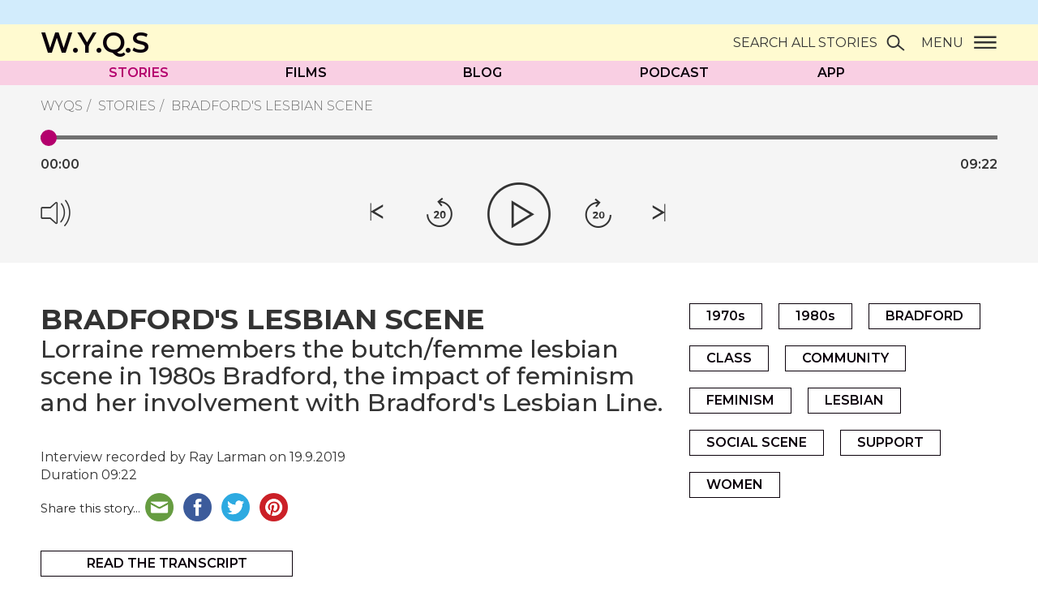

--- FILE ---
content_type: text/html; charset=UTF-8
request_url: https://wyqs.co.uk/stories/bradfords-lesbian-scene/
body_size: 16722
content:
<!doctype html>
<html class="no-js no-touch" prefix="og: http://ogp.me/ns#" lang="en-GB">
    
    
<head>

    <meta charset="UTF-8" />
    
    <link rel="pingback" href="https://wyqs.co.uk/xmlrpc.php" />
    <link href="https://fonts.googleapis.com/css?family=Montserrat:300,400,500,600,700,800" rel="stylesheet">
    <link rel="apple-touch-icon" sizes="180x180" href="https://wyqs.co.uk/wp-content/themes/wyqs/assets/icons/apple-touch-icon.png">
    <link rel="icon" type="image/png" href="https://wyqs.co.uk/wp-content/themes/wyqs/assets/icons/favicon-32x32.png" sizes="32x32">
    <link rel="icon" type="image/png" href="https://wyqs.co.uk/wp-content/themes/wyqs/assets/icons/favicon-16x16.png" sizes="16x16">
    <link rel="manifest" href="https://wyqs.co.uk/wp-content/themes/wyqs/assets/icons/site.webmanifest">
    <link rel="mask-icon" href="https://wyqs.co.uk/wp-content/themes/wyqs/assets/icons/safari-pinned-tab.svg" color="#eb223d">
    <link rel="shortcut icon" href="https://wyqs.co.uk/wp-content/themes/wyqs/assets/icons/favicon.ico">
    <meta name="msapplication-config" content="https://wyqs.co.uk/wp-content/themes/wyqs/assets/icons/browserconfig.xml">
    <meta name="theme-color" content="#ffffff">

    <meta name="description" content="">
    <meta http-equiv="Content-Type" content="text/html; charset=UTF-8" />
    <meta http-equiv="X-UA-Compatible" content="IE=edge">
    <meta name="google-site-verification" content="" />
    <meta name="viewport" content="width=device-width, initial-scale=1.0, maximum-scale=1">
    <meta name="format-detection" content="telephone=no">
    
    <script src="https://w.soundcloud.com/player/api.js"></script>
    <script async src="https://www.youtube.com/iframe_api"></script>
    <script src="https://api.dmcdn.net/all.js"></script>
    <!-- Google Tag Manager -->
    <!-- End Google Tag Manager -->
    
    <script>(function(d, s, id){
				 var js, fjs = d.getElementsByTagName(s)[0];
				 if (d.getElementById(id)) {return;}
				 js = d.createElement(s); js.id = id;
				 js.src = "//connect.facebook.net/en_US/sdk.js#xfbml=1&version=v2.6";
				 fjs.parentNode.insertBefore(js, fjs);
			   }(document, 'script', 'facebook-jssdk'));</script><meta name='robots' content='max-image-preview:large' />

	<!-- This site is optimized with the Yoast SEO plugin v15.0 - https://yoast.com/wordpress/plugins/seo/ -->
	<title>Bradford&#039;s lesbian scene - West Yorkshire Queer Stories</title>
	<meta name="robots" content="index, follow, max-snippet:-1, max-image-preview:large, max-video-preview:-1" />
	<link rel="canonical" href="https://wyqs.co.uk/stories/bradfords-lesbian-scene/" />
	<meta property="og:locale" content="en_GB" />
	<meta property="og:type" content="article" />
	<meta property="og:title" content="Bradford&#039;s lesbian scene - West Yorkshire Queer Stories" />
	<meta property="og:description" content="Lorraine remembers the butch/femme lesbian scene in 1980s Bradford, the impact of feminism and her involvement with Bradford&#039;s Lesbian Line." />
	<meta property="og:url" content="https://wyqs.co.uk/stories/bradfords-lesbian-scene/" />
	<meta property="og:site_name" content="West Yorkshire Queer Stories" />
	<meta property="article:modified_time" content="2020-05-17T11:21:40+00:00" />
	<meta property="og:image" content="https://wyqs.co.uk/wp-content/uploads/2020/02/Bradford-lesbian-line-advert.jpg" />
	<meta property="og:image:width" content="578" />
	<meta property="og:image:height" content="315" />
	<meta name="twitter:card" content="summary_large_image" />
	<script type="application/ld+json" class="yoast-schema-graph">{"@context":"https://schema.org","@graph":[{"@type":"WebSite","@id":"https://wyqs.co.uk/#website","url":"https://wyqs.co.uk/","name":"West Yorkshire Queer Stories","description":"","potentialAction":[{"@type":"SearchAction","target":"https://wyqs.co.uk/?s={search_term_string}","query-input":"required name=search_term_string"}],"inLanguage":"en-GB"},{"@type":"ImageObject","@id":"https://wyqs.co.uk/stories/bradfords-lesbian-scene/#primaryimage","inLanguage":"en-GB","url":"https://wyqs.co.uk/wp-content/uploads/2020/02/Bradford-lesbian-line-advert.jpg","width":578,"height":315,"caption":"A 1980s newsletter advert shows a listing for Bradford Lesbian Line"},{"@type":"WebPage","@id":"https://wyqs.co.uk/stories/bradfords-lesbian-scene/#webpage","url":"https://wyqs.co.uk/stories/bradfords-lesbian-scene/","name":"Bradford's lesbian scene - West Yorkshire Queer Stories","isPartOf":{"@id":"https://wyqs.co.uk/#website"},"primaryImageOfPage":{"@id":"https://wyqs.co.uk/stories/bradfords-lesbian-scene/#primaryimage"},"datePublished":"2020-02-04T11:34:42+00:00","dateModified":"2020-05-17T11:21:40+00:00","inLanguage":"en-GB","potentialAction":[{"@type":"ReadAction","target":["https://wyqs.co.uk/stories/bradfords-lesbian-scene/"]}]}]}</script>
	<!-- / Yoast SEO plugin. -->


<link rel='dns-prefetch' href='//ws.sharethis.com' />
<link rel='dns-prefetch' href='//maxcdn.bootstrapcdn.com' />
<link rel='dns-prefetch' href='//s.w.org' />
<script type="text/javascript">
window._wpemojiSettings = {"baseUrl":"https:\/\/s.w.org\/images\/core\/emoji\/13.1.0\/72x72\/","ext":".png","svgUrl":"https:\/\/s.w.org\/images\/core\/emoji\/13.1.0\/svg\/","svgExt":".svg","source":{"concatemoji":"https:\/\/wyqs.co.uk\/wp-includes\/js\/wp-emoji-release.min.js?ver=5.9.10"}};
/*! This file is auto-generated */
!function(e,a,t){var n,r,o,i=a.createElement("canvas"),p=i.getContext&&i.getContext("2d");function s(e,t){var a=String.fromCharCode;p.clearRect(0,0,i.width,i.height),p.fillText(a.apply(this,e),0,0);e=i.toDataURL();return p.clearRect(0,0,i.width,i.height),p.fillText(a.apply(this,t),0,0),e===i.toDataURL()}function c(e){var t=a.createElement("script");t.src=e,t.defer=t.type="text/javascript",a.getElementsByTagName("head")[0].appendChild(t)}for(o=Array("flag","emoji"),t.supports={everything:!0,everythingExceptFlag:!0},r=0;r<o.length;r++)t.supports[o[r]]=function(e){if(!p||!p.fillText)return!1;switch(p.textBaseline="top",p.font="600 32px Arial",e){case"flag":return s([127987,65039,8205,9895,65039],[127987,65039,8203,9895,65039])?!1:!s([55356,56826,55356,56819],[55356,56826,8203,55356,56819])&&!s([55356,57332,56128,56423,56128,56418,56128,56421,56128,56430,56128,56423,56128,56447],[55356,57332,8203,56128,56423,8203,56128,56418,8203,56128,56421,8203,56128,56430,8203,56128,56423,8203,56128,56447]);case"emoji":return!s([10084,65039,8205,55357,56613],[10084,65039,8203,55357,56613])}return!1}(o[r]),t.supports.everything=t.supports.everything&&t.supports[o[r]],"flag"!==o[r]&&(t.supports.everythingExceptFlag=t.supports.everythingExceptFlag&&t.supports[o[r]]);t.supports.everythingExceptFlag=t.supports.everythingExceptFlag&&!t.supports.flag,t.DOMReady=!1,t.readyCallback=function(){t.DOMReady=!0},t.supports.everything||(n=function(){t.readyCallback()},a.addEventListener?(a.addEventListener("DOMContentLoaded",n,!1),e.addEventListener("load",n,!1)):(e.attachEvent("onload",n),a.attachEvent("onreadystatechange",function(){"complete"===a.readyState&&t.readyCallback()})),(n=t.source||{}).concatemoji?c(n.concatemoji):n.wpemoji&&n.twemoji&&(c(n.twemoji),c(n.wpemoji)))}(window,document,window._wpemojiSettings);
</script>
<style type="text/css">
img.wp-smiley,
img.emoji {
	display: inline !important;
	border: none !important;
	box-shadow: none !important;
	height: 1em !important;
	width: 1em !important;
	margin: 0 0.07em !important;
	vertical-align: -0.1em !important;
	background: none !important;
	padding: 0 !important;
}
</style>
	<link rel='stylesheet' id='wp-block-library-css'  href='https://wyqs.co.uk/wp-includes/css/dist/block-library/style.min.css?ver=5.9.10' type='text/css' media='all' />
<style id='global-styles-inline-css' type='text/css'>
body{--wp--preset--color--black: #000000;--wp--preset--color--cyan-bluish-gray: #abb8c3;--wp--preset--color--white: #ffffff;--wp--preset--color--pale-pink: #f78da7;--wp--preset--color--vivid-red: #cf2e2e;--wp--preset--color--luminous-vivid-orange: #ff6900;--wp--preset--color--luminous-vivid-amber: #fcb900;--wp--preset--color--light-green-cyan: #7bdcb5;--wp--preset--color--vivid-green-cyan: #00d084;--wp--preset--color--pale-cyan-blue: #8ed1fc;--wp--preset--color--vivid-cyan-blue: #0693e3;--wp--preset--color--vivid-purple: #9b51e0;--wp--preset--gradient--vivid-cyan-blue-to-vivid-purple: linear-gradient(135deg,rgba(6,147,227,1) 0%,rgb(155,81,224) 100%);--wp--preset--gradient--light-green-cyan-to-vivid-green-cyan: linear-gradient(135deg,rgb(122,220,180) 0%,rgb(0,208,130) 100%);--wp--preset--gradient--luminous-vivid-amber-to-luminous-vivid-orange: linear-gradient(135deg,rgba(252,185,0,1) 0%,rgba(255,105,0,1) 100%);--wp--preset--gradient--luminous-vivid-orange-to-vivid-red: linear-gradient(135deg,rgba(255,105,0,1) 0%,rgb(207,46,46) 100%);--wp--preset--gradient--very-light-gray-to-cyan-bluish-gray: linear-gradient(135deg,rgb(238,238,238) 0%,rgb(169,184,195) 100%);--wp--preset--gradient--cool-to-warm-spectrum: linear-gradient(135deg,rgb(74,234,220) 0%,rgb(151,120,209) 20%,rgb(207,42,186) 40%,rgb(238,44,130) 60%,rgb(251,105,98) 80%,rgb(254,248,76) 100%);--wp--preset--gradient--blush-light-purple: linear-gradient(135deg,rgb(255,206,236) 0%,rgb(152,150,240) 100%);--wp--preset--gradient--blush-bordeaux: linear-gradient(135deg,rgb(254,205,165) 0%,rgb(254,45,45) 50%,rgb(107,0,62) 100%);--wp--preset--gradient--luminous-dusk: linear-gradient(135deg,rgb(255,203,112) 0%,rgb(199,81,192) 50%,rgb(65,88,208) 100%);--wp--preset--gradient--pale-ocean: linear-gradient(135deg,rgb(255,245,203) 0%,rgb(182,227,212) 50%,rgb(51,167,181) 100%);--wp--preset--gradient--electric-grass: linear-gradient(135deg,rgb(202,248,128) 0%,rgb(113,206,126) 100%);--wp--preset--gradient--midnight: linear-gradient(135deg,rgb(2,3,129) 0%,rgb(40,116,252) 100%);--wp--preset--duotone--dark-grayscale: url('#wp-duotone-dark-grayscale');--wp--preset--duotone--grayscale: url('#wp-duotone-grayscale');--wp--preset--duotone--purple-yellow: url('#wp-duotone-purple-yellow');--wp--preset--duotone--blue-red: url('#wp-duotone-blue-red');--wp--preset--duotone--midnight: url('#wp-duotone-midnight');--wp--preset--duotone--magenta-yellow: url('#wp-duotone-magenta-yellow');--wp--preset--duotone--purple-green: url('#wp-duotone-purple-green');--wp--preset--duotone--blue-orange: url('#wp-duotone-blue-orange');--wp--preset--font-size--small: 13px;--wp--preset--font-size--medium: 20px;--wp--preset--font-size--large: 36px;--wp--preset--font-size--x-large: 42px;}.has-black-color{color: var(--wp--preset--color--black) !important;}.has-cyan-bluish-gray-color{color: var(--wp--preset--color--cyan-bluish-gray) !important;}.has-white-color{color: var(--wp--preset--color--white) !important;}.has-pale-pink-color{color: var(--wp--preset--color--pale-pink) !important;}.has-vivid-red-color{color: var(--wp--preset--color--vivid-red) !important;}.has-luminous-vivid-orange-color{color: var(--wp--preset--color--luminous-vivid-orange) !important;}.has-luminous-vivid-amber-color{color: var(--wp--preset--color--luminous-vivid-amber) !important;}.has-light-green-cyan-color{color: var(--wp--preset--color--light-green-cyan) !important;}.has-vivid-green-cyan-color{color: var(--wp--preset--color--vivid-green-cyan) !important;}.has-pale-cyan-blue-color{color: var(--wp--preset--color--pale-cyan-blue) !important;}.has-vivid-cyan-blue-color{color: var(--wp--preset--color--vivid-cyan-blue) !important;}.has-vivid-purple-color{color: var(--wp--preset--color--vivid-purple) !important;}.has-black-background-color{background-color: var(--wp--preset--color--black) !important;}.has-cyan-bluish-gray-background-color{background-color: var(--wp--preset--color--cyan-bluish-gray) !important;}.has-white-background-color{background-color: var(--wp--preset--color--white) !important;}.has-pale-pink-background-color{background-color: var(--wp--preset--color--pale-pink) !important;}.has-vivid-red-background-color{background-color: var(--wp--preset--color--vivid-red) !important;}.has-luminous-vivid-orange-background-color{background-color: var(--wp--preset--color--luminous-vivid-orange) !important;}.has-luminous-vivid-amber-background-color{background-color: var(--wp--preset--color--luminous-vivid-amber) !important;}.has-light-green-cyan-background-color{background-color: var(--wp--preset--color--light-green-cyan) !important;}.has-vivid-green-cyan-background-color{background-color: var(--wp--preset--color--vivid-green-cyan) !important;}.has-pale-cyan-blue-background-color{background-color: var(--wp--preset--color--pale-cyan-blue) !important;}.has-vivid-cyan-blue-background-color{background-color: var(--wp--preset--color--vivid-cyan-blue) !important;}.has-vivid-purple-background-color{background-color: var(--wp--preset--color--vivid-purple) !important;}.has-black-border-color{border-color: var(--wp--preset--color--black) !important;}.has-cyan-bluish-gray-border-color{border-color: var(--wp--preset--color--cyan-bluish-gray) !important;}.has-white-border-color{border-color: var(--wp--preset--color--white) !important;}.has-pale-pink-border-color{border-color: var(--wp--preset--color--pale-pink) !important;}.has-vivid-red-border-color{border-color: var(--wp--preset--color--vivid-red) !important;}.has-luminous-vivid-orange-border-color{border-color: var(--wp--preset--color--luminous-vivid-orange) !important;}.has-luminous-vivid-amber-border-color{border-color: var(--wp--preset--color--luminous-vivid-amber) !important;}.has-light-green-cyan-border-color{border-color: var(--wp--preset--color--light-green-cyan) !important;}.has-vivid-green-cyan-border-color{border-color: var(--wp--preset--color--vivid-green-cyan) !important;}.has-pale-cyan-blue-border-color{border-color: var(--wp--preset--color--pale-cyan-blue) !important;}.has-vivid-cyan-blue-border-color{border-color: var(--wp--preset--color--vivid-cyan-blue) !important;}.has-vivid-purple-border-color{border-color: var(--wp--preset--color--vivid-purple) !important;}.has-vivid-cyan-blue-to-vivid-purple-gradient-background{background: var(--wp--preset--gradient--vivid-cyan-blue-to-vivid-purple) !important;}.has-light-green-cyan-to-vivid-green-cyan-gradient-background{background: var(--wp--preset--gradient--light-green-cyan-to-vivid-green-cyan) !important;}.has-luminous-vivid-amber-to-luminous-vivid-orange-gradient-background{background: var(--wp--preset--gradient--luminous-vivid-amber-to-luminous-vivid-orange) !important;}.has-luminous-vivid-orange-to-vivid-red-gradient-background{background: var(--wp--preset--gradient--luminous-vivid-orange-to-vivid-red) !important;}.has-very-light-gray-to-cyan-bluish-gray-gradient-background{background: var(--wp--preset--gradient--very-light-gray-to-cyan-bluish-gray) !important;}.has-cool-to-warm-spectrum-gradient-background{background: var(--wp--preset--gradient--cool-to-warm-spectrum) !important;}.has-blush-light-purple-gradient-background{background: var(--wp--preset--gradient--blush-light-purple) !important;}.has-blush-bordeaux-gradient-background{background: var(--wp--preset--gradient--blush-bordeaux) !important;}.has-luminous-dusk-gradient-background{background: var(--wp--preset--gradient--luminous-dusk) !important;}.has-pale-ocean-gradient-background{background: var(--wp--preset--gradient--pale-ocean) !important;}.has-electric-grass-gradient-background{background: var(--wp--preset--gradient--electric-grass) !important;}.has-midnight-gradient-background{background: var(--wp--preset--gradient--midnight) !important;}.has-small-font-size{font-size: var(--wp--preset--font-size--small) !important;}.has-medium-font-size{font-size: var(--wp--preset--font-size--medium) !important;}.has-large-font-size{font-size: var(--wp--preset--font-size--large) !important;}.has-x-large-font-size{font-size: var(--wp--preset--font-size--x-large) !important;}
</style>
<link rel='stylesheet' id='contact-form-7-css'  href='https://wyqs.co.uk/wp-content/plugins/contact-form-7/includes/css/styles.css?ver=5.2.2' type='text/css' media='all' />
<link rel='stylesheet' id='simple-share-buttons-adder-font-awesome-css'  href='//maxcdn.bootstrapcdn.com/font-awesome/4.3.0/css/font-awesome.min.css?ver=5.9.10' type='text/css' media='all' />
<link rel='stylesheet' id='style-css'  href='https://wyqs.co.uk/wp-content/themes/wyqs/assets/dist/css/main.css?ver=1.3.37' type='text/css' media='all' />
<script type='text/javascript' src='https://wyqs.co.uk/wp-includes/js/jquery/jquery.min.js?ver=3.6.0' id='jquery-core-js'></script>
<script type='text/javascript' src='https://wyqs.co.uk/wp-includes/js/jquery/jquery-migrate.min.js?ver=3.3.2' id='jquery-migrate-js'></script>
<script id='st_insights_js' type='text/javascript' src='https://ws.sharethis.com/button/st_insights.js?publisher=4d48b7c5-0ae3-43d4-bfbe-3ff8c17a8ae6&#038;product=simpleshare' id='ssba-sharethis-js'></script>
<link rel="https://api.w.org/" href="https://wyqs.co.uk/b94e9c6102bea690705c079d3c87d26b/" /><link rel="alternate" type="application/json" href="https://wyqs.co.uk/b94e9c6102bea690705c079d3c87d26b/wp/v2/Stories/2043" /><link rel="EditURI" type="application/rsd+xml" title="RSD" href="https://wyqs.co.uk/xmlrpc.php?rsd" />
<link rel="wlwmanifest" type="application/wlwmanifest+xml" href="https://wyqs.co.uk/wp-includes/wlwmanifest.xml" /> 
<meta name="generator" content="WordPress 5.9.10" />
<link rel='shortlink' href='https://wyqs.co.uk/?p=2043' />
<link rel="alternate" type="application/json+oembed" href="https://wyqs.co.uk/b94e9c6102bea690705c079d3c87d26b/oembed/1.0/embed?url=https%3A%2F%2Fwyqs.co.uk%2Fstories%2Fbradfords-lesbian-scene%2F" />


</head>
    <body class="stories-template-default single single-stories postid-2043">

    <!-- Global site tag (gtag.js) - Google Analytics -->
    <script async src="https://www.googletagmanager.com/gtag/js?id=UA-149938842-1"></script>
    <script>
     window.dataLayer = window.dataLayer || [];
     function gtag(){dataLayer.push(arguments);}
     gtag('js', new Date());
     gtag('config', 'UA-149938842-1');
    </script>

        
            <div class="cookie-consent">
                <div class="container">
                    <div class="cookie-message">
                        
                    <p>
                        We use cookies to ensure you get the best experience on our website.
                        <a href="/cookies">Find out more</a>
                    </p>

                        

                        <button type="button" aria-label="Close" class="dismiss-cookie-message"><span class="icon icon-close"></span></button>
                    </div>
                    
                </div>
            </div>

    
        
        <header id="website-navigation">

            
<div id="navigation" role="navigation">


        <div id="website-brand">
        <div class="container">
            <div class="wrap">
                <a class="website-brand" href="/" rel="home" aria-label="West Yorkshire Queer Stories Homepage">
                    W.Y.Q.S
                </a>

                
                    <button type="button" class="toggle-searchform collapsed" aria-label="Search website" data-toggle="modal" data-target="#search-modal"><span class="label">Search all stories</span><span class="icon-wyqs_icon_search"></span></button>

                    <button type="button" class="toggle-navigation collapsed" aria-label="Website menu" data-toggle="modal" data-target="#menu-modal"><span class="label">Menu</span><span class="icon-wyqs_icon_menu"></span></button>

                                
            </div>
        </div>
    </div>

        <div id="menu-bar" class="menu-bar">
        
        <div class="container">
            <div class="wrap">

                <nav id="main-menu">

                    
<ul>
            <li class=" menu-item menu-item-type-post_type menu-item-object-page current-page-ancestor menu-item-69 current-page-ancestor">
            <a href="https://wyqs.co.uk/stories/" aria-label="Stories">Stories</a>

                    </li>
            <li class=" menu-item menu-item-type-post_type menu-item-object-page menu-item-2898">
            <a href="https://wyqs.co.uk/short-films/" aria-label="Films">Films</a>

                    </li>
            <li class=" menu-item menu-item-type-post_type menu-item-object-page menu-item-377">
            <a href="https://wyqs.co.uk/blog/" aria-label="Blog">Blog</a>

                    </li>
            <li class=" menu-item menu-item-type-post_type menu-item-object-page menu-item-2719">
            <a href="https://wyqs.co.uk/podcast/" aria-label="Podcast">Podcast</a>

                    </li>
            <li class=" menu-item menu-item-type-post_type menu-item-object-page menu-item-2800">
            <a href="https://wyqs.co.uk/app/" aria-label="App">App</a>

                    </li>
    </ul>

                </nav>

            </div>
        </div>

    </div>

</div>
        </header>

    
        <div class="layout">
            
                        <main id="content">

                

    <article class="audio-story">
        

        <header class="article-header">
            <div class="container">

                <ol class="breadcrumb"><li><a href="/">WYQS</a></li><li><a href="/stories">Stories</a></li><li class="active">Bradford's lesbian scene</li></ol>
            </div>
        </header>

        <div class="player">

            <div class="container">

            
            
            
                
                

                <div class="audio-player"><iframe title="Lorraine - Bradford&#039;s Lesbian Scene by West Yorkshire Queer Stories" width="640" height="390" scrolling="no" frameborder="no" allow="autoplay" id="soundcloud-widget" tabindex="-1" title="Bradford's lesbian scene" src="https://w.soundcloud.com/player/?visual=true&url=https%3A%2F%2Fapi.soundcloud.com%2Ftracks%2F754850911&show_artwork=true&maxheight=390&maxwidth=640"></iframe></div>

                


                <div>
                    <input type="range" min="0" max="100" value="0" step="0.1" id="progress" tabindex="-1">
                </div>

                <div class="time"><span class="current-time"><span class="h"></span><span class="m">00:</span><span class="s">00</span></span><span class="total-time"><span class="h"></span><span class="m">00:</span><span class="s">00</span></span></div>
                <div>
                    <input type="range" min="0" max="100" value="0" step="1" id="volume" tabindex="-1">
                </div>

                

                <div class="volume-control">
                    <button class="volume-button" tabindex="-1"><span class="icon-wyqs_icon_volume"></span></button>
                    <div class="volume">
                      <span class="tick"><span></span></span>
                      <span class="tick"><span></span></span>
                      <span class="tick"><span></span></span>
                      <span class="tick"><span></span></span>
                      <span class="tick"><span></span></span>
                      <span class="tick"><span></span></span>
                      <span class="tick"><span></span></span>
                      <span class="tick"><span></span></span>
                      <span class="tick"><span></span></span>
                      <span class="tick"><span></span></span>
                      <span class="tick"><span></span></span>

                      <span class="volume-text"></span>
                    </div>

                </div>

                <div class="player-controls">

                    <dl class="player-buttons">
                        <dd><button class="rewind" aria-label="Rewind"><span class="icon-wyqs_icon_skip_backwards"></button></dd>
                        <dd><button class="backward"  aria-label="Skip 20 seconds backwards"><span class="icon-wyqs_icon_rewind_20sec"></span></button></dd>
                        <dd><button class="play" aria-label="Play/Pause" tabindex="0" role="button" aria-pressed="false"><span class="icon-wyqs_icon_play2"></span></button></dd>
                        <dd><button class="forward" aria-label="Skip 20 seconds forward"><span class="icon-wyqs_icon_forward_20sec"></span></button></dd>
                        <dd><button class="end" aria-label="Skip to the end"><span class="icon-wyqs_icon_skip_forward"></span></button></dd>
                    </dl>

                </div>

                

            
            </div>
            
        </div>

        <div class="container">

            <section class="article-content">

                <div class="wrap">

                    <div class="article-body">


                        <h1>Bradford's lesbian scene</h1>

                                                <h2>Lorraine remembers the butch/femme lesbian scene in 1980s Bradford, the impact of feminism and her involvement with Bradford's Lesbian Line.</h2>
                        
                        <div class="intro-text">
                            
                            

                        </div>

                        

                                                <div class="by-line">
                            Interview recorded by Ray Larman on 19.9.2019
                        </div>
                        
                                                <div class="duration">
                            Duration 09:22
                        </div>
                        
                        <div class="body-text">
                            <!-- Simple Share Buttons Adder (8.0.1) simplesharebuttons.com --><div class="ssba-classic-2 ssba ssbp-wrap left ssbp--theme-1"><div style="text-align:left"><span class="ssba-share-text">Share this story...</span><a data-site="email" class="ssba_email_share" href="mailto:?subject=Bradford%26#8217;s%20lesbian%20scene&#038;body=%20https://wyqs.co.uk/stories/bradfords-lesbian-scene/"><img src="https://wyqs.co.uk/wp-content/plugins/simple-share-buttons-adder/buttons/somacro/email.png" style="width: 35px;" title="Email" class="ssba ssba-img" alt="Email this to someone" /><div title="email" class="ssbp-text">email</div></a><a data-site="" class="ssba_facebook_share" href="http://www.facebook.com/sharer.php?u=https://wyqs.co.uk/stories/bradfords-lesbian-scene/"  target="_blank" ><img src="https://wyqs.co.uk/wp-content/plugins/simple-share-buttons-adder/buttons/somacro/facebook.png" style="width: 35px;" title="Facebook" class="ssba ssba-img" alt="Share on Facebook" /><div title="Facebook" class="ssbp-text">Facebook</div></a><a data-site="" class="ssba_twitter_share" href="http://twitter.com/share?url=https://wyqs.co.uk/stories/bradfords-lesbian-scene/&amp;text=Bradford%E2%80%99s%20lesbian%20scene%20"  target=&quot;_blank&quot; ><img src="https://wyqs.co.uk/wp-content/plugins/simple-share-buttons-adder/buttons/somacro/twitter.png" style="width: 35px;" title="Twitter" class="ssba ssba-img" alt="Tweet about this on Twitter" /><div title="Twitter" class="ssbp-text">Twitter</div></a><a data-site='pinterest' class='ssba_pinterest_share' href='javascript:void((function()%7Bvar%20e=document.createElement(&apos;script&apos;);e.setAttribute(&apos;type&apos;,&apos;text/javascript&apos;);e.setAttribute(&apos;charset&apos;,&apos;UTF-8&apos;);e.setAttribute(&apos;src&apos;,&apos;//assets.pinterest.com/js/pinmarklet.js?r=&apos;+Math.random()*99999999);document.body.appendChild(e)%7D)());'><img src="https://wyqs.co.uk/wp-content/plugins/simple-share-buttons-adder/buttons/somacro/pinterest.png" style="width: 35px;" title="Pinterest" class="ssba ssba-img" alt="Pin on Pinterest" /><div title="Pinterest" class="ssbp-text">Pinterest</div></a></div></div>
                        </div>



                        
                            <div class="transcript collapse" id="transcript">
                                <h3>TRANSCRIPT<button class="collapsed" data-toggle="collapse" data-target=".transcript" aria-label="Toggle transcript" aria-expanded="false" aria-controls="transcript"><span class="icon-wyqs_icon_close"></span></button></h3>
                                L: I came to live here [pause] early ‘80s. Although I was working here in the late ‘70s, and moved here... when I... got my first long-term relationship. [Pause] With a woman, of course. [Laughs]<br />
<br />
Interviewer: So, what were the… what was it like, going out, in, on the scene in Bradford? [overlaps]<br />
<br />
L: Oh, it was very exciting, it was very butch and femme. [Pause] Soon learnt it was safer to be a butch, then you didn’t get cruised by them. Quite... quite a fast scene really. Lot of people going out with women who were married to men. One woman called Norma, everyone called her Normal Norma. The men’s scene, very camp. Quite a lot of… I was friendly with quite a few of the gay men. Quite nice friendships.<br />
<br />
Interviewer: So were you going to the same places or different places, as the men?<br />
<br />
L: Erm... same, really. It was only in the ‘80s the lesbian-only discos started, so… yeah.<br />
<br />
Interviewer: So what did it – what it – did it involve when you kind of decided you were going to be a butch? What did that mean?<br />
<br />
L: Oh, well, the long hair went, the skirts and dresses went, the trousers came, the t-shirts. The make-up all went, you know, the Rimmel and the Max Factor all went in the dustbin. Which wasn’t a great thing, you know. And [pause] yeah, just... started to, take on the look of a, of a non-heterosexual woman, because I was quite a slim, long-hair, large-bust, so I used to get men whistling at me, and dates, and you know. And I just hated it. So it was to repel that really.<br />
<br />
Interviewer: So what reactions did you get after that then?<br />
<br />
L: From my family? <br />
<br />
Interviewer: Well yeah, and, and men.<br />
<br />
L: Well men left me alone. Derogatory comments, like, ‘are you a lezza?’ and all this nonsense. And family saying, ‘do you want to be a man?’. I said, ‘no, I’m a woman, but I don’t want men’s company particularly. Unless it’s gay men, I don’t want to attract heterosexual men, so’. And I put weight on as well, which I’d never really done before.<br />
<br />
Interviewer: Right. [Pause] So, were there... particular ways of interacting, if you were in a place that was like, particularly butch and femme? Like a club or a bar?<br />
<br />
L: Well I didn’t smoke like a butch cos I didn’t smoke [laughs] Oh yeah. Well [pause] It was and it wasn’t really. [Pause] There wasn’t much said, about being butch and femme other than how you looked. You know, you always wondered... like... I mean I must have been asked hundreds of times, like, ‘are you the man?’. I used to say, ‘what do you mean?’ knowing exactly what they meant! [Laughs] But there’s not much talked about or recorded, so. There’s a classical saying, ‘butch on the streets, femme between the sheets’... but I don’t know.<br />
<br />
Interviewer: Was there certain... of rules, etiquette about, I don’t know, asking people to dance, who would buy a drink, that kind of thing?<br />
<br />
L: Yeah, yeah, the butches would go to the bar, but mu – more or less. But then you got some women who’d be femmes supposedly and the butches wouldn’t work and they’d sit around all day and, I just thought that was crazy... And obviously at that time politically, the... Reclaim the Night marches, Women’s Aid, Rape Crisis was coming on the scene. A lesbian - <br />
<br />
Interviewer: This is early ‘80s?<br />
<br />
L: Yeah. Bradford Rape Crisis was about 1981. So the feminism was coming in, and... Bradford University started running the women’s courses. So you’ve got the political element, and then on. If you think of the Gateways in London, the Gates was very butch and femme, not that I ever went, and they didn’t allow political discussions in there. So there’s a big divide between butch and femme and the rad fems, as it were. <br />
<br />
Interviewer: So how did that impact on the butch/femme scene?<br />
<br />
L: Well I think it was seen that butch and femme really was working class. And the radical fems were the educated middle class, roughly. There was – there seemed to be some crossover. And [pause] It was – I remember going to... women’s disco, probably at the Woodpecker in Leeds? If you remember the Woodpecker where the flyover is now, there’s a big old Tetley’s pub, and they used to have lesbian discos and at one point I think – not sure if it was there, but denim was banned. Or, people were looked at, because denim was... het male, there was some reason why people didn’t like denim.<br />
<br />
Interviewer: Does that mean you, you wouldn’t get in if you were wearing denim?<br />
<br />
L: Well, it was frowned on. There, there’s always been various dress codes, but a lot the rad fems didn’t wear denim. And I stopped wearing it at one point, cos they were – it was something around, I don’t know, domestic violence or wife-beating or whatever, so. There’s all these quirks. Not eating meat, meat would make you more aggressive, vegetarian, plus the cruelty plus the world food production. Fair comment. All these things. And being more egalitarian, you know.<br />
<br />
And then... then about 1980... that was the formation of Bradford Lesbian Line. Which was two women from Bradford University, myself, my partner, and four other women. We didn’t actually go live ‘til ‘81. But it was set up through the university, had a room at Laisteridge Lane, and some seed money to pay for the phone. Basic counselling training. I mean at that point, I’d left college and I was, I was working, I was selling. So I wasn’t in a, a... an environment that was conducive to it, I mean I enjoyed doing it, but we tended to get women ringing up, coming out, women who were in violent relationships both with men and women, women who’d been raped, which we’d refer on to Rape Crisis. Men ringing up tossing themselves off, we had a police whistle that we used to – you could just [sighs] you could just tell. I mean [sighs]...You know, they’d ring up and they’d say, ‘do you do shows?’ and you could hear them jerking off and you’d just [sigh] and then [makes a whistle noise] bang the phone down.<br />
<br />
Interviewer: Did that do the trick? [Laughs]<br />
<br />
I: Well you never knew cos they always used to pretend to be somebody else [laughs]. I did it from... I did it for about ten years, left, and then went back for another five years, so I did it a long time.<br />
<br />
Interviewer: So how, how many days would you be doing it a week?<br />
<br />
L: It ran Thursday nights seven while nine, ‘30-55-25, we await your call’. And then we tried it Monday afternoon because we was getting criticism that, you know, some women couldn’t use the phone, on an evening, it was difficult. Then we put the answerphone on. Answerphones started coming in in the ‘80s. So that was good, so we’d then do ring-backs, and we used to meet people. Take them to the Bavaria, take them down Oak Lane to the Park Hotel. Crazy stuff. On Tuesday nights. And, I mean, you’d get people coming out relationships, you’d get people with mental health problems.<br />
<br />
Interviewer: So what, so what was that like, was it stressful, was it rewarding?<br />
<br />
L: It, it was, it was both. And we used to do film days down at the Playhouse and Film Theatre as fundraisers. And we’d 300 women turn up to see Desert Hearts one Saturday afternoon. And we, we had to do two sittings, you know, they were going mad about the insurance. We’d cooked a load of soup in the kitchen and were selling the soup so [pause] – they were good times, they were good – they, they probably wouldn’t happen now. And... lesbian balls, Victoria Hall. I remember down my socks I had a thousand quid in cash, stuffed down my socks, cos we took so much money on the door. Because we didn’t pre-sell the tickets in those days, it was cash, I was just literally rolling the cash up and sticking it down my socks.<br />

                            </div>

                            <button class="collapsed" data-toggle="collapse" data-target=".transcript" aria-label="Toggle transcript" aria-expanded="false" aria-controls="transcript" data-base-text="Read the transcript" data-toggle-text="Hide the transcript"><span>Read the transcript</span></button>

                        
                        


                        
                                                            <div>
                                    <a href="https://wyqs.co.uk/stories/bradfords-lesbian-scene/full-interview/" class="tag">Go to the full story</a>
                                </div>
                            

                            
                        

                    </div>

                    <div class="article-sidebar">

                        <div class="tags">
                                                        <a href="/stories/timeline/the-70s" class="tag" data-taxonomy="timeline">1970s</a>
                                                        <a href="/stories/timeline/the-80s" class="tag" data-taxonomy="timeline">1980s</a>
                                                        <a href="/stories/location/bradford" class="tag" data-taxonomy="location">Bradford</a>
                                                        <a href="/stories/topic/class" class="tag" data-taxonomy="topic">Class</a>
                                                        <a href="/stories/topic/community" class="tag" data-taxonomy="topic">Community</a>
                                                        <a href="/stories/topic/feminism" class="tag" data-taxonomy="topic">Feminism</a>
                                                        <a href="/stories/topic/lesbian" class="tag" data-taxonomy="topic">Lesbian</a>
                                                        <a href="/stories/topic/social-scene" class="tag" data-taxonomy="topic">Social scene</a>
                                                        <a href="/stories/topic/support" class="tag" data-taxonomy="topic">Support</a>
                                                        <a href="/stories/topic/women" class="tag" data-taxonomy="topic">Women</a>
                                                    </div>

                        

                    </div>
                
                </div>
            </section>

            
    <section class="wrap">
        <div class="related">

            <h3 class="section-title">More like this</h3>                   
                            <div class="tease tease-stories " id="tease-a-tour-of-cruising-sites-in-leeds"     data-scroll-watch data-groups="2010s,Class,Cruising,Leeds,Sex,audio,"  data-title="A tour of cruising sites in Leeds" data-section="section-"
>
    
<article>
    
        <div class="post-image">
        <a href="https://wyqs.co.uk/stories/a-tour-of-cruising-sites-in-leeds/">

            <img width="1308" height="654" src="https://wyqs.co.uk/wp-content/uploads/2020/04/Pat-photo-1308x654.jpg" class="attachment-main-image@2x size-main-image@2x" alt="A&#x20;tour&#x20;of&#x20;cruising&#x20;sites&#x20;in&#x20;Leeds" loading="lazy" srcset="https://wyqs.co.uk/wp-content/uploads/2020/04/Pat-photo-1308x654.jpg 1308w, https://wyqs.co.uk/wp-content/uploads/2020/04/Pat-photo-654x327.jpg 654w, https://wyqs.co.uk/wp-content/uploads/2020/04/Pat-photo-1962x981.jpg 1962w" sizes="(max-width: 1308px) 100vw, 1308px" />

                            <span class="media-type icon-wyqs_icon_audio" data-media-type="audio"></span>
            
        </a>
    </div>

    
    <header>
        
        <div>

                        
                <h3>
                    <a href="https://wyqs.co.uk/stories/a-tour-of-cruising-sites-in-leeds/">
                        
                        A tour of cruising sites in Leeds
                    </a>
                </h3>

                                <p class="post-excerpt">Pat's work for sexual health charity MESMAC has given him an insight into the different cruising sites in Leeds, how they have changed and who uses them. He gives us a tour of the Ridge in Armley, Fleet Lane and Black Hill Lane.</p>
                
                
                
                    </div>


    </header>

        <footer>
        
                <span class="duration">Duration 04:09</span>
        
        <a href="https://wyqs.co.uk/stories/a-tour-of-cruising-sites-in-leeds/" class="post-link" aria-label="A tour of cruising sites in Leeds"><span class="icon-wyqs_icon_more"></span></a>
    </footer>
    
</article>

</div>                            <div class="tease tease-stories " id="tease-seventeen-years-down-the-mines"     data-scroll-watch data-groups="1970s,1980s,Class,Coming out,Gay,Homophobia,Men,Wakefield,Work,audio,"  data-title="Seventeen Years Down the Mines" data-section="section-"
>
    
<article>
    
        <div class="post-image">
        <a href="https://wyqs.co.uk/stories/seventeen-years-down-the-mines/">

            <img width="1308" height="654" src="https://wyqs.co.uk/wp-content/uploads/2019/07/Men_of_the_Mine-_Life_at_the_Coal_Face_Britain_1942_D8263-1308x654.jpg" class="attachment-main-image@2x size-main-image@2x" alt="Seventeen&#x20;years&#x20;down&#x20;the&#x20;mines" loading="lazy" srcset="https://wyqs.co.uk/wp-content/uploads/2019/07/Men_of_the_Mine-_Life_at_the_Coal_Face_Britain_1942_D8263-1308x654.jpg 1308w, https://wyqs.co.uk/wp-content/uploads/2019/07/Men_of_the_Mine-_Life_at_the_Coal_Face_Britain_1942_D8263-654x327.jpg 654w, https://wyqs.co.uk/wp-content/uploads/2019/07/Men_of_the_Mine-_Life_at_the_Coal_Face_Britain_1942_D8263-1962x981.jpg 1962w" sizes="(max-width: 1308px) 100vw, 1308px" />

                            <span class="media-type icon-wyqs_icon_audio" data-media-type="audio"></span>
            
        </a>
    </div>

    
    <header>
        
        <div>

                        
                <h3>
                    <a href="https://wyqs.co.uk/stories/seventeen-years-down-the-mines/">
                        
                        Seventeen years down the mines
                    </a>
                </h3>

                                <p class="post-excerpt"> Geoff talks about the difficulties of being gay and working as a miner.</p>
                
                
                
                    </div>


    </header>

        <footer>
        
                <span class="duration">Duration 04:35</span>
        
        <a href="https://wyqs.co.uk/stories/seventeen-years-down-the-mines/" class="post-link" aria-label="Seventeen years down the mines"><span class="icon-wyqs_icon_more"></span></a>
    </footer>
    
</article>

</div>                    </div>
    </section>

        </div>
    </article>

</div>

            </main>

                        
                                            
                
<footer id="website-footer" role="contentinfo">

    <div class="container">
        <section>

            <div class="contact-us">
                <address>
                    <h4>Get in touch</h4>

                    <ul>
                                                    <li>West Yorkshire Archive Service<br />
Nepshaw Lane South<br />
Gildersome<br />
Leeds <br />
LS27 7JQ<br />
</li>
                                                <li><a href="mailto:leeds@wyjs.org.uk">leeds@wyjs.org.uk</a></li>
                        <li><a href="tel:"></a></li>
                                                                    </ul>
                </address>
            </div>

            <nav class="pages">
                <ul>
                                    <li><a href="https://wyqs.co.uk/support-groups/">Find support</a></li>
                                </ul>
            </nav>

            <div class="networks">
                <ul>
                    <li><a href="https://www.facebook.com/wyqueerstories/" target="_blank" class="facebook" aria-label="West Yorkshire Queer Stories on Facebook"><span class="icon-wyqs_icon_fb"></span></a></li>                    <li><a href="https://twitter.com/wyqueerstories" target="_blank" class="twitter" aria-label="West Yorkshire Queer Stories on Twitter"><span class="icon-wyqs_icon_twitter"></span></a></li>                    <li><a href="https://www.instagram.com/wy.queerstories/" target="_blank" class="instagram" aria-label="West Yorkshire Queer Stories on Instagram"><span class="icon-wyqs_icon_insta"></span></a></li>                </ul>

                <div class="interact">
                    <a href="/newsletter" class="button">Join mailing list</a>
                                    </div>
            </div>

        </section>
    </div>

    <div class="footer-section">

        <div class="container">
            <section>

                <div class="supporters">
                
                    <ul>
                                            <li><a href="https://www.mesmac.co.uk"><img src="https://wyqs.co.uk/wp-content/uploads/2019/09/yorkshire-mesmac-539x300.jpg" title="MESMAC" alt="MESMAC"></a></li>
                                            <li><a href="https://www.heritagefund.org.uk/"><img src="https://wyqs.co.uk/wp-content/uploads/2019/09/TNLHLF_Colour_Logo_English_RGB_0_0-785x300.jpg" title="HLF" alt="HLF"></a></li>
                                            <li><a href="https://museumsandgalleries.leeds.gov.uk/"><img src="https://wyqs.co.uk/wp-content/uploads/2019/09/LMG.png" title="Leeds Museums and Galleries" alt="Leeds Museums and Galleries"></a></li>
                                            <li><a href="https://www.wyjs.org.uk/archive-service/"><img src="https://wyqs.co.uk/wp-content/uploads/2019/09/logo-wyas-logo-short.png" title="WYAS" alt="WYAS"></a></li>
                                        </ul>

                                </div>
                
                <nav class="terms">
                    <ul>
                    <li><a href="https://wyqs.co.uk/accessibility/">Accessibility</a></li>
                    </ul>
                </nav>

                <div class="copyright">
                    &copy; WYQS 2026
                </div>

            </section>
        </div>

    </div>

</footer>

            
        </div>


        
                            
        
<div class="modal modal-video" id="video-modal" tabindex="-1" role="dialog" aria-labelledby="video-modal">
    <div class="modal-dialog modal-lg" role="document">
        <div class="modal-content">

            <div class="modal-header">
                <button type="button" aria-label="Close" data-dismiss="modal" data-video-provider=""><span class="icon  icon-wyqs_icon_close"></span></button>
            </div>

            <div class="modal-body">
                <div class="video-source">
                    <div id="video"></div>
                </div>
                <div class="caption"></div>
            </div>

        </div>
    </div>

</div>
        
        <div class="modal fade" id="menu-modal" tabindex="-1" role="dialog" data-backdrop="false" aria-labelledby="menu-modal">

    <div class="container">
        <div class="modal-header">
            <button type="button" aria-label="Close" data-dismiss="modal"><span class="icon-wyqs_icon_close"></span></button>
        </div>
    </div>

    <div class="dialog" role="document">
        <div class="container">

            <div class="modal-body">

                <div class="full-menu">
                    
<ul>
            <li class=" menu-item menu-item-type-post_type menu-item-object-page menu-item-home menu-item-109">
            <a href="https://wyqs.co.uk/" aria-label="Homepage">Homepage</a>

                    </li>
            <li class=" menu-item menu-item-type-post_type menu-item-object-page menu-item-113 menu-item-has-children">
            <a href="https://wyqs.co.uk/about/" aria-label="About">About</a>

                            <ul class="submenu">
                                            <li class=" menu-item menu-item-type-post_type menu-item-object-page menu-item-1125">
                            <a href="https://wyqs.co.uk/origins-of-the-project/">Origins of the project</a>
                        </li>
                                            <li class=" menu-item menu-item-type-post_type menu-item-object-page menu-item-1122">
                            <a href="https://wyqs.co.uk/how-to-use-this-website/">How to use this website</a>
                        </li>
                                            <li class=" menu-item menu-item-type-post_type menu-item-object-page menu-item-1119">
                            <a href="https://wyqs.co.uk/accessibility/">Accessibility</a>
                        </li>
                                            <li class=" menu-item menu-item-type-post_type menu-item-object-page menu-item-103">
                            <a href="https://wyqs.co.uk/faq/">FAQ</a>
                        </li>
                                    </ul>
                    </li>
            <li class=" menu-item menu-item-type-post_type menu-item-object-page current-page-ancestor menu-item-106 current-page-ancestor menu-item-has-children">
            <a href="https://wyqs.co.uk/stories/" aria-label="Stories">Stories</a>

                            <ul class="submenu">
                                            <li class=" menu-item menu-item-type-post_type menu-item-object-page menu-item-2395">
                            <a href="https://wyqs.co.uk/short-films/">Short films</a>
                        </li>
                                            <li class=" menu-item menu-item-type-post_type menu-item-object-page menu-item-1603">
                            <a href="https://wyqs.co.uk/nine-queer-objects/">Nine Queer Objects</a>
                        </li>
                                            <li class=" menu-item menu-item-type-post_type menu-item-object-page menu-item-2717">
                            <a href="https://wyqs.co.uk/podcast/">The WYQS Podcast</a>
                        </li>
                                            <li class=" menu-item menu-item-type-post_type menu-item-object-page menu-item-119">
                            <a href="https://wyqs.co.uk/blog/">Blog</a>
                        </li>
                                    </ul>
                    </li>
            <li class=" menu-item menu-item-type-post_type menu-item-object-page menu-item-338 menu-item-has-children">
            <a href="https://wyqs.co.uk/people/" aria-label="People">People</a>

                            <ul class="submenu">
                                            <li class=" menu-item menu-item-type-post_type menu-item-object-page menu-item-1509">
                            <a href="https://wyqs.co.uk/project-roles/">Meet the team</a>
                        </li>
                                            <li class=" menu-item menu-item-type-post_type menu-item-object-page menu-item-1398">
                            <a href="https://wyqs.co.uk/artists/">Artists</a>
                        </li>
                                    </ul>
                    </li>
            <li class=" menu-item menu-item-type-post_type menu-item-object-page menu-item-1969 menu-item-has-children">
            <a href="https://wyqs.co.uk/resource-guide/" aria-label="Resources">Resources</a>

                            <ul class="submenu">
                                            <li class=" menu-item menu-item-type-post_type menu-item-object-page menu-item-2188">
                            <a href="https://wyqs.co.uk/ian-humphreys/">Poetry by Ian Humphreys</a>
                        </li>
                                            <li class=" menu-item menu-item-type-post_type menu-item-object-page menu-item-1988">
                            <a href="https://wyqs.co.uk/zine-library/">WYQS Zine Library</a>
                        </li>
                                            <li class=" menu-item menu-item-type-post_type menu-item-object-page menu-item-2799">
                            <a href="https://wyqs.co.uk/app/">The WYQS App</a>
                        </li>
                                    </ul>
                    </li>
            <li class=" menu-item menu-item-type-post_type menu-item-object-page menu-item-104">
            <a href="https://wyqs.co.uk/events/" aria-label="Events">Events</a>

                    </li>
            <li class=" menu-item menu-item-type-post_type menu-item-object-page menu-item-1548">
            <a href="https://wyqs.co.uk/national-lottery-heritage-fund/" aria-label="Our Funding">Our Funding</a>

                    </li>
            <li class=" menu-item menu-item-type-post_type menu-item-object-page menu-item-1315">
            <a href="https://wyqs.co.uk/aknowledgements/" aria-label="Acknowledgements">Acknowledgements</a>

                    </li>
    </ul>
                </div>

            </div>

            <div class="modal-footer">
                                <form role="search" method="get" id="searchform_mobile" class="searchform" action="/">
                    <div class="input-group">
                        <label class="sr-only" for="s_mobile">Search for:</label>
                        <input type="text" value="" name="s" id="s_mobile" placeholder="Search">
                        <button type="submit" id="searchsubmit_mobile" aria-label="Search"><span class="icon icon-wyqs_icon_search"></span></button>
                    </div>
                </form>
            </div>

        </div>

    </div>

</div>
        <div class="modal fade" id="search-modal" tabindex="-1" role="dialog" data-backdrop="false" aria-labelledby="search-modal">

    <div class="dialog" role="document">
        <div class="container">

            <div class="modal-body">
                <p>
                    Search our clips and full stories by entering a keyword, e.g. activism, community
                </p>
                                <form role="search" method="get" id="searchform" class="searchform" action="/">
                    <div class="input-group">
                        <label class="sr-only" for="s">Search for:</label>
                        <input type="text" value="" name="s" id="s">
                        <button type="submit" id="searchsubmit" aria-label="Search"><span class="icon icon-wyqs_icon_search"></span></button>

                    </div>
                    <button type="button" aria-label="Close" data-dismiss="modal"><span class="icon-wyqs_icon_close"></span></button>

                </form>

            </div>

        </div>

    </div>

</div>
        <script type="text/javascript">
            var _userway_config = {
                   /* uncomment the following line to override default position*/
                   /* position: '1',*/
                   /* uncomment the following line to override default size (values: small, large)*/
                   /* size: 'large',*/
                   /* uncomment the following line to override default language (e.g., fr, de, es, he, nl, etc.)*/
                   /* language: null,*/
                   /* uncomment the following line to override color set via widget (e.g., #053f67)*/
                   /* color: 'null',*/
                   /* uncomment the following line to override type set via widget(1=person, 2=chair, 3=eye)*/
                   /* type: 'null',*/
                   /* uncomment the following line to override support on mobile devices*/
                   /* mobile: true,*/
                   account: 'E552HNSLsg'
            };
           </script>
        <script type="text/javascript" src="https://cdn.userway.org/widget.js"></script><link rel='stylesheet' id='simple-share-buttons-adder-ssba-css'  href='https://wyqs.co.uk/wp-content/plugins/simple-share-buttons-adder/css/ssba.css?ver=5.9.10' type='text/css' media='all' />
<style id='simple-share-buttons-adder-ssba-inline-css' type='text/css'>
	.ssba {
									
									
									
									
								}
								.ssba img
								{
									width: 35px !important;
									padding: 6px;
									border:  0;
									box-shadow: none !important;
									display: inline !important;
									vertical-align: middle;
									box-sizing: unset;
								}

								.ssba-classic-2 .ssbp-text {
									display: none!important;
								}

								.ssba .fb-save
								{
								padding: 6px;
								line-height: 30px; }
								.ssba, .ssba a
								{
									text-decoration:none;
									background: none;
									
									font-size: 15px;
									
									font-weight: normal;
								}
								

			   #ssba-bar-2 .ssbp-bar-list {
					max-width: 48px!important;;
			   }
			   #ssba-bar-2 .ssbp-bar-list li a {height: 48px!important; width: 48px!important; 
				}
				#ssba-bar-2 .ssbp-bar-list li a:hover {
				}

				#ssba-bar-2 .ssbp-bar-list li a::before {line-height: 48px!important;; font-size: 18px;}
				#ssba-bar-2 .ssbp-bar-list li a:hover::before {}
				#ssba-bar-2 .ssbp-bar-list li {
				margin: 0px 0!important;
				}@media only screen and ( max-width: 750px ) {
				#ssba-bar-2 {
				display: block;
				}
			}
@font-face {
				font-family: 'ssbp';
				src:url('https://wyqs.co.uk/wp-content/plugins/simple-share-buttons-adder/fonts/ssbp.eot?xj3ol1');
				src:url('https://wyqs.co.uk/wp-content/plugins/simple-share-buttons-adder/fonts/ssbp.eot?#iefixxj3ol1') format('embedded-opentype'),
					url('https://wyqs.co.uk/wp-content/plugins/simple-share-buttons-adder/fonts/ssbp.woff?xj3ol1') format('woff'),
					url('https://wyqs.co.uk/wp-content/plugins/simple-share-buttons-adder/fonts/ssbp.ttf?xj3ol1') format('truetype'),
					url('https://wyqs.co.uk/wp-content/plugins/simple-share-buttons-adder/fonts/ssbp.svg?xj3ol1#ssbp') format('svg');
				font-weight: normal;
				font-style: normal;

				/* Better Font Rendering =========== */
				-webkit-font-smoothing: antialiased;
				-moz-osx-font-smoothing: grayscale;
			}
</style>
<link rel='stylesheet' id='akismet.css-css'  href='https://wyqs.co.uk/wp-content/plugins/userway-accessibility-widget/assets/style.css?ver=5.9.10' type='text/css' media='all' />
<script type='text/javascript' id='contact-form-7-js-extra'>
/* <![CDATA[ */
var wpcf7 = {"apiSettings":{"root":"https:\/\/wyqs.co.uk\/b94e9c6102bea690705c079d3c87d26b\/contact-form-7\/v1","namespace":"contact-form-7\/v1"}};
/* ]]> */
</script>
<script type='text/javascript' src='https://wyqs.co.uk/wp-content/plugins/contact-form-7/includes/js/scripts.js?ver=5.2.2' id='contact-form-7-js'></script>
<script type='text/javascript' src='https://wyqs.co.uk/wp-content/plugins/simple-share-buttons-adder/js/ssba.js?ver=5.9.10' id='simple-share-buttons-adder-ssba-js'></script>
<script type='text/javascript' id='simple-share-buttons-adder-ssba-js-after'>
Main.boot( [] );
</script>


        
        <script>
          Array.from || document.write('<script crossorigin="anonymous" src="https://polyfill.io/v3/polyfill.min.js?features=default%2CSet%2CArray.from%2CArray.prototype.find%2CObject.assign%2CArray.prototype.includes"><\/script>')
        </script>

        <script>
        var require = {
           urlArgs : "v=1.4.17"
        };
        </script>


                    <script type="text/javascript" src="https://wyqs.co.uk/wp-content/themes/wyqs/assets/dist/scripts/main.js"></script>
    
    
        <div class="fixed-background"></div>

    </body>
</html>


--- FILE ---
content_type: text/css
request_url: https://wyqs.co.uk/wp-content/themes/wyqs/assets/dist/css/main.css?ver=1.3.37
body_size: 136902
content:
/*!
 * Bootstrap v3.3.7 (http://getbootstrap.com)
 * Copyright 2011-2016 Twitter, Inc.
 * Licensed under MIT (https://github.com/twbs/bootstrap/blob/master/LICENSE)
 *//*! normalize.css v3.0.3 | MIT License | github.com/necolas/normalize.css */html{font-family:sans-serif;-ms-text-size-adjust:100%;-webkit-text-size-adjust:100%}body{margin:0}article,aside,details,figcaption,figure,footer,header,hgroup,main,menu,nav,section,summary{display:block}audio,canvas,progress,video{display:inline-block;vertical-align:baseline}audio:not([controls]){display:none;height:0}[hidden],template{display:none}a{background-color:transparent}a:active,a:hover{outline:0}abbr[title]{border-bottom:none;text-decoration:underline;text-decoration:underline dotted}b,strong{font-weight:bold}dfn{font-style:italic}h1{font-size:2em;margin:0.67em 0}mark{background:#ff0;color:#000}small{font-size:80%}sub,sup{font-size:75%;line-height:0;position:relative;vertical-align:baseline}sup{top:-0.5em}sub{bottom:-0.25em}img{border:0}svg:not(:root){overflow:hidden}figure{margin:1em 40px}hr{box-sizing:content-box;height:0}pre{overflow:auto}code,kbd,pre,samp{font-family:monospace, monospace;font-size:1em}button,input,optgroup,select,textarea{color:inherit;font:inherit;margin:0}button{overflow:visible}button,select{text-transform:none}button,html input[type="button"],input[type="reset"],input[type="submit"]{-webkit-appearance:button;cursor:pointer}button[disabled],html input[disabled]{cursor:default}button::-moz-focus-inner,input::-moz-focus-inner{border:0;padding:0}input{line-height:normal}input[type="checkbox"],input[type="radio"]{box-sizing:border-box;padding:0}input[type="number"]::-webkit-inner-spin-button,input[type="number"]::-webkit-outer-spin-button{height:auto}input[type="search"]{-webkit-appearance:textfield;box-sizing:content-box}input[type="search"]::-webkit-search-cancel-button,input[type="search"]::-webkit-search-decoration{-webkit-appearance:none}fieldset{border:1px solid #c0c0c0;margin:0 2px;padding:0.35em 0.625em 0.75em}legend{border:0;padding:0}textarea{overflow:auto}optgroup{font-weight:bold}table{border-collapse:collapse;border-spacing:0}td,th{padding:0}/*! Source: https://github.com/h5bp/html5-boilerplate/blob/master/src/css/main.css */@media print{*,*:before,*:after{color:#000 !important;text-shadow:none !important;background:transparent !important;box-shadow:none !important}a,a:visited{text-decoration:underline}a[href]:after{content:" (" attr(href) ")"}abbr[title]:after{content:" (" attr(title) ")"}a[href^="#"]:after,a[href^="javascript:"]:after{content:""}pre,blockquote{border:1px solid #999;page-break-inside:avoid}thead{display:table-header-group}tr,img{page-break-inside:avoid}img{max-width:100% !important}p,h2,h3{orphans:3;widows:3}h2,h3{page-break-after:avoid}.navbar{display:none}.btn>.caret,.dropup>.btn>.caret{border-top-color:#000 !important}.label{border:1px solid #000}.table{border-collapse:collapse !important}.table td,.table th{background-color:#fff !important}.table-bordered th,.table-bordered td{border:1px solid #ddd !important}}*{-webkit-box-sizing:border-box;-moz-box-sizing:border-box;box-sizing:border-box}*:before,*:after{-webkit-box-sizing:border-box;-moz-box-sizing:border-box;box-sizing:border-box}html{font-size:10px;-webkit-tap-highlight-color:transparent}body{font-family:"Helvetica Neue",Helvetica,Arial,sans-serif;font-size:14px;line-height:1.42857;color:#333;background-color:#fff}input,button,select,textarea{font-family:inherit;font-size:inherit;line-height:inherit}a{color:#337ab7;text-decoration:none}a:hover,a:focus{color:#23527c;text-decoration:underline}a:focus{outline:5px auto -webkit-focus-ring-color;outline-offset:-2px}figure{margin:0}img{vertical-align:middle}.img-responsive{display:block;max-width:100%;height:auto}.img-rounded{border-radius:0}.img-thumbnail{padding:4px;line-height:1.42857;background-color:#fff;border:1px solid #ddd;border-radius:4px;-webkit-transition:all 0.2s ease-in-out;-o-transition:all 0.2s ease-in-out;transition:all 0.2s ease-in-out;display:inline-block;max-width:100%;height:auto}.img-circle{border-radius:50%}hr{margin-top:20px;margin-bottom:20px;border:0;border-top:1px solid #eee}.sr-only{position:absolute;width:1px;height:1px;padding:0;margin:-1px;overflow:hidden;clip:rect(0, 0, 0, 0);border:0}.sr-only-focusable:active,.sr-only-focusable:focus{position:static;width:auto;height:auto;margin:0;overflow:visible;clip:auto}[role="button"]{cursor:pointer}h1,h2,h3,h4,h5,h6,.h1,.h2,.h3,.h4,.h5,.h6{font-family:inherit;font-weight:500;line-height:1.1;color:inherit}h1 small,h1 .small,h2 small,h2 .small,h3 small,h3 .small,h4 small,h4 .small,h5 small,h5 .small,h6 small,h6 .small,.h1 small,.h1 .small,.h2 small,.h2 .small,.h3 small,.h3 .small,.h4 small,.h4 .small,.h5 small,.h5 .small,.h6 small,.h6 .small{font-weight:400;line-height:1;color:#777}h1,.h1,h2,.h2,h3,.h3{margin-top:20px;margin-bottom:10px}h1 small,h1 .small,.h1 small,.h1 .small,h2 small,h2 .small,.h2 small,.h2 .small,h3 small,h3 .small,.h3 small,.h3 .small{font-size:65%}h4,.h4,h5,.h5,h6,.h6{margin-top:10px;margin-bottom:10px}h4 small,h4 .small,.h4 small,.h4 .small,h5 small,h5 .small,.h5 small,.h5 .small,h6 small,h6 .small,.h6 small,.h6 .small{font-size:75%}h1,.h1{font-size:36px}h2,.h2{font-size:30px}h3,.h3{font-size:24px}h4,.h4{font-size:18px}h5,.h5{font-size:14px}h6,.h6{font-size:12px}p{margin:0 0 10px}.lead{margin-bottom:20px;font-size:16px;font-weight:300;line-height:1.4}@media (min-width: 768px){.lead{font-size:21px}}small,.small{font-size:85%}mark,.mark{padding:.2em;background-color:#fcf8e3}.text-left{text-align:left}.text-right{text-align:right}.text-center{text-align:center}.text-justify{text-align:justify}.text-nowrap{white-space:nowrap}.text-lowercase{text-transform:lowercase}.text-uppercase,.initialism{text-transform:uppercase}.text-capitalize{text-transform:capitalize}.text-muted{color:#777}.text-primary{color:#337ab7}a.text-primary:hover,a.text-primary:focus{color:#286090}.text-success{color:#3c763d}a.text-success:hover,a.text-success:focus{color:#2b542c}.text-info{color:#31708f}a.text-info:hover,a.text-info:focus{color:#245269}.text-warning{color:#8a6d3b}a.text-warning:hover,a.text-warning:focus{color:#66512c}.text-danger{color:#a94442}a.text-danger:hover,a.text-danger:focus{color:#843534}.bg-primary{color:#fff}.bg-primary{background-color:#337ab7}a.bg-primary:hover,a.bg-primary:focus{background-color:#286090}.bg-success{background-color:#dff0d8}a.bg-success:hover,a.bg-success:focus{background-color:#c1e2b3}.bg-info{background-color:#d9edf7}a.bg-info:hover,a.bg-info:focus{background-color:#afd9ee}.bg-warning{background-color:#fcf8e3}a.bg-warning:hover,a.bg-warning:focus{background-color:#f7ecb5}.bg-danger{background-color:#f2dede}a.bg-danger:hover,a.bg-danger:focus{background-color:#e4b9b9}.page-header{padding-bottom:9px;margin:40px 0 20px;border-bottom:1px solid #eee}ul,ol{margin-top:0;margin-bottom:10px}ul ul,ul ol,ol ul,ol ol{margin-bottom:0}.list-unstyled{padding-left:0;list-style:none}.list-inline{padding-left:0;list-style:none;margin-left:-5px}.list-inline>li{display:inline-block;padding-right:5px;padding-left:5px}dl{margin-top:0;margin-bottom:20px}dt,dd{line-height:1.42857}dt{font-weight:700}dd{margin-left:0}.dl-horizontal dd:before,.dl-horizontal dd:after{display:table;content:" "}.dl-horizontal dd:after{clear:both}@media (min-width: 768px){.dl-horizontal dt{float:left;width:160px;clear:left;text-align:right;overflow:hidden;text-overflow:ellipsis;white-space:nowrap}.dl-horizontal dd{margin-left:180px}}abbr[title],abbr[data-original-title]{cursor:help}.initialism{font-size:90%}blockquote{padding:10px 20px;margin:0 0 20px;font-size:17.5px;border-left:5px solid #eee}blockquote p:last-child,blockquote ul:last-child,blockquote ol:last-child{margin-bottom:0}blockquote footer,blockquote small,blockquote .small{display:block;font-size:80%;line-height:1.42857;color:#777}blockquote footer:before,blockquote small:before,blockquote .small:before{content:"\2014 \00A0"}.blockquote-reverse,blockquote.pull-right{padding-right:15px;padding-left:0;text-align:right;border-right:5px solid #eee;border-left:0}.blockquote-reverse footer:before,.blockquote-reverse small:before,.blockquote-reverse .small:before,blockquote.pull-right footer:before,blockquote.pull-right small:before,blockquote.pull-right .small:before{content:""}.blockquote-reverse footer:after,.blockquote-reverse small:after,.blockquote-reverse .small:after,blockquote.pull-right footer:after,blockquote.pull-right small:after,blockquote.pull-right .small:after{content:"\00A0 \2014"}address{margin-bottom:20px;font-style:normal;line-height:1.42857}code,kbd,pre,samp{font-family:Menlo,Monaco,Consolas,"Courier New",monospace}code{padding:2px 4px;font-size:90%;color:#c7254e;background-color:#f9f2f4;border-radius:4px}kbd{padding:2px 4px;font-size:90%;color:#fff;background-color:#333;border-radius:3px;box-shadow:inset 0 -1px 0 rgba(0,0,0,0.25)}kbd kbd{padding:0;font-size:100%;font-weight:700;box-shadow:none}pre{display:block;padding:9.5px;margin:0 0 10px;font-size:13px;line-height:1.42857;color:#333;word-break:break-all;word-wrap:break-word;background-color:#f5f5f5;border:1px solid #ccc;border-radius:4px}pre code{padding:0;font-size:inherit;color:inherit;white-space:pre-wrap;background-color:transparent;border-radius:0}.pre-scrollable{max-height:340px;overflow-y:scroll}.container{padding-right:10px;padding-left:10px;margin-right:auto;margin-left:auto}.container:before,.container:after{display:table;content:" "}.container:after{clear:both}@media (min-width: 768px){.container{width:740px}}@media (min-width: 1024px){.container{width:960px}}@media (min-width: 1200px){.container{width:1200px}}.container-fluid{padding-right:10px;padding-left:10px;margin-right:auto;margin-left:auto}.container-fluid:before,.container-fluid:after{display:table;content:" "}.container-fluid:after{clear:both}.row{margin-right:-10px;margin-left:-10px}.row:before,.row:after{display:table;content:" "}.row:after{clear:both}.row-no-gutters{margin-right:0;margin-left:0}.row-no-gutters [class*="col-"]{padding-right:0;padding-left:0}.col-xs-1,.col-sm-1,.col-md-1,.col-lg-1,.col-xs-2,.col-sm-2,.col-md-2,.col-lg-2,.col-xs-3,.col-sm-3,.col-md-3,.col-lg-3,.col-xs-4,.col-sm-4,.col-md-4,.col-lg-4,.col-xs-5,.col-sm-5,.col-md-5,.col-lg-5,.col-xs-6,.col-sm-6,.col-md-6,.col-lg-6,.col-xs-7,.col-sm-7,.col-md-7,.col-lg-7,.col-xs-8,.col-sm-8,.col-md-8,.col-lg-8,.col-xs-9,.col-sm-9,.col-md-9,.col-lg-9,.col-xs-10,.col-sm-10,.col-md-10,.col-lg-10,.col-xs-11,.col-sm-11,.col-md-11,.col-lg-11,.col-xs-12,.col-sm-12,.col-md-12,.col-lg-12{position:relative;min-height:1px;padding-right:10px;padding-left:10px}.col-xs-1,.col-xs-2,.col-xs-3,.col-xs-4,.col-xs-5,.col-xs-6,.col-xs-7,.col-xs-8,.col-xs-9,.col-xs-10,.col-xs-11,.col-xs-12{float:left}.col-xs-1{width:8.33333%}.col-xs-2{width:16.66667%}.col-xs-3{width:25%}.col-xs-4{width:33.33333%}.col-xs-5{width:41.66667%}.col-xs-6{width:50%}.col-xs-7{width:58.33333%}.col-xs-8{width:66.66667%}.col-xs-9{width:75%}.col-xs-10{width:83.33333%}.col-xs-11{width:91.66667%}.col-xs-12{width:100%}.col-xs-pull-0{right:auto}.col-xs-pull-1{right:8.33333%}.col-xs-pull-2{right:16.66667%}.col-xs-pull-3{right:25%}.col-xs-pull-4{right:33.33333%}.col-xs-pull-5{right:41.66667%}.col-xs-pull-6{right:50%}.col-xs-pull-7{right:58.33333%}.col-xs-pull-8{right:66.66667%}.col-xs-pull-9{right:75%}.col-xs-pull-10{right:83.33333%}.col-xs-pull-11{right:91.66667%}.col-xs-pull-12{right:100%}.col-xs-push-0{left:auto}.col-xs-push-1{left:8.33333%}.col-xs-push-2{left:16.66667%}.col-xs-push-3{left:25%}.col-xs-push-4{left:33.33333%}.col-xs-push-5{left:41.66667%}.col-xs-push-6{left:50%}.col-xs-push-7{left:58.33333%}.col-xs-push-8{left:66.66667%}.col-xs-push-9{left:75%}.col-xs-push-10{left:83.33333%}.col-xs-push-11{left:91.66667%}.col-xs-push-12{left:100%}.col-xs-offset-0{margin-left:0%}.col-xs-offset-1{margin-left:8.33333%}.col-xs-offset-2{margin-left:16.66667%}.col-xs-offset-3{margin-left:25%}.col-xs-offset-4{margin-left:33.33333%}.col-xs-offset-5{margin-left:41.66667%}.col-xs-offset-6{margin-left:50%}.col-xs-offset-7{margin-left:58.33333%}.col-xs-offset-8{margin-left:66.66667%}.col-xs-offset-9{margin-left:75%}.col-xs-offset-10{margin-left:83.33333%}.col-xs-offset-11{margin-left:91.66667%}.col-xs-offset-12{margin-left:100%}@media (min-width: 768px){.col-sm-1,.col-sm-2,.col-sm-3,.col-sm-4,.col-sm-5,.col-sm-6,.col-sm-7,.col-sm-8,.col-sm-9,.col-sm-10,.col-sm-11,.col-sm-12{float:left}.col-sm-1{width:8.33333%}.col-sm-2{width:16.66667%}.col-sm-3{width:25%}.col-sm-4{width:33.33333%}.col-sm-5{width:41.66667%}.col-sm-6{width:50%}.col-sm-7{width:58.33333%}.col-sm-8{width:66.66667%}.col-sm-9{width:75%}.col-sm-10{width:83.33333%}.col-sm-11{width:91.66667%}.col-sm-12{width:100%}.col-sm-pull-0{right:auto}.col-sm-pull-1{right:8.33333%}.col-sm-pull-2{right:16.66667%}.col-sm-pull-3{right:25%}.col-sm-pull-4{right:33.33333%}.col-sm-pull-5{right:41.66667%}.col-sm-pull-6{right:50%}.col-sm-pull-7{right:58.33333%}.col-sm-pull-8{right:66.66667%}.col-sm-pull-9{right:75%}.col-sm-pull-10{right:83.33333%}.col-sm-pull-11{right:91.66667%}.col-sm-pull-12{right:100%}.col-sm-push-0{left:auto}.col-sm-push-1{left:8.33333%}.col-sm-push-2{left:16.66667%}.col-sm-push-3{left:25%}.col-sm-push-4{left:33.33333%}.col-sm-push-5{left:41.66667%}.col-sm-push-6{left:50%}.col-sm-push-7{left:58.33333%}.col-sm-push-8{left:66.66667%}.col-sm-push-9{left:75%}.col-sm-push-10{left:83.33333%}.col-sm-push-11{left:91.66667%}.col-sm-push-12{left:100%}.col-sm-offset-0{margin-left:0%}.col-sm-offset-1{margin-left:8.33333%}.col-sm-offset-2{margin-left:16.66667%}.col-sm-offset-3{margin-left:25%}.col-sm-offset-4{margin-left:33.33333%}.col-sm-offset-5{margin-left:41.66667%}.col-sm-offset-6{margin-left:50%}.col-sm-offset-7{margin-left:58.33333%}.col-sm-offset-8{margin-left:66.66667%}.col-sm-offset-9{margin-left:75%}.col-sm-offset-10{margin-left:83.33333%}.col-sm-offset-11{margin-left:91.66667%}.col-sm-offset-12{margin-left:100%}}@media (min-width: 1024px){.col-md-1,.col-md-2,.col-md-3,.col-md-4,.col-md-5,.col-md-6,.col-md-7,.col-md-8,.col-md-9,.col-md-10,.col-md-11,.col-md-12{float:left}.col-md-1{width:8.33333%}.col-md-2{width:16.66667%}.col-md-3{width:25%}.col-md-4{width:33.33333%}.col-md-5{width:41.66667%}.col-md-6{width:50%}.col-md-7{width:58.33333%}.col-md-8{width:66.66667%}.col-md-9{width:75%}.col-md-10{width:83.33333%}.col-md-11{width:91.66667%}.col-md-12{width:100%}.col-md-pull-0{right:auto}.col-md-pull-1{right:8.33333%}.col-md-pull-2{right:16.66667%}.col-md-pull-3{right:25%}.col-md-pull-4{right:33.33333%}.col-md-pull-5{right:41.66667%}.col-md-pull-6{right:50%}.col-md-pull-7{right:58.33333%}.col-md-pull-8{right:66.66667%}.col-md-pull-9{right:75%}.col-md-pull-10{right:83.33333%}.col-md-pull-11{right:91.66667%}.col-md-pull-12{right:100%}.col-md-push-0{left:auto}.col-md-push-1{left:8.33333%}.col-md-push-2{left:16.66667%}.col-md-push-3{left:25%}.col-md-push-4{left:33.33333%}.col-md-push-5{left:41.66667%}.col-md-push-6{left:50%}.col-md-push-7{left:58.33333%}.col-md-push-8{left:66.66667%}.col-md-push-9{left:75%}.col-md-push-10{left:83.33333%}.col-md-push-11{left:91.66667%}.col-md-push-12{left:100%}.col-md-offset-0{margin-left:0%}.col-md-offset-1{margin-left:8.33333%}.col-md-offset-2{margin-left:16.66667%}.col-md-offset-3{margin-left:25%}.col-md-offset-4{margin-left:33.33333%}.col-md-offset-5{margin-left:41.66667%}.col-md-offset-6{margin-left:50%}.col-md-offset-7{margin-left:58.33333%}.col-md-offset-8{margin-left:66.66667%}.col-md-offset-9{margin-left:75%}.col-md-offset-10{margin-left:83.33333%}.col-md-offset-11{margin-left:91.66667%}.col-md-offset-12{margin-left:100%}}@media (min-width: 1200px){.col-lg-1,.col-lg-2,.col-lg-3,.col-lg-4,.col-lg-5,.col-lg-6,.col-lg-7,.col-lg-8,.col-lg-9,.col-lg-10,.col-lg-11,.col-lg-12{float:left}.col-lg-1{width:8.33333%}.col-lg-2{width:16.66667%}.col-lg-3{width:25%}.col-lg-4{width:33.33333%}.col-lg-5{width:41.66667%}.col-lg-6{width:50%}.col-lg-7{width:58.33333%}.col-lg-8{width:66.66667%}.col-lg-9{width:75%}.col-lg-10{width:83.33333%}.col-lg-11{width:91.66667%}.col-lg-12{width:100%}.col-lg-pull-0{right:auto}.col-lg-pull-1{right:8.33333%}.col-lg-pull-2{right:16.66667%}.col-lg-pull-3{right:25%}.col-lg-pull-4{right:33.33333%}.col-lg-pull-5{right:41.66667%}.col-lg-pull-6{right:50%}.col-lg-pull-7{right:58.33333%}.col-lg-pull-8{right:66.66667%}.col-lg-pull-9{right:75%}.col-lg-pull-10{right:83.33333%}.col-lg-pull-11{right:91.66667%}.col-lg-pull-12{right:100%}.col-lg-push-0{left:auto}.col-lg-push-1{left:8.33333%}.col-lg-push-2{left:16.66667%}.col-lg-push-3{left:25%}.col-lg-push-4{left:33.33333%}.col-lg-push-5{left:41.66667%}.col-lg-push-6{left:50%}.col-lg-push-7{left:58.33333%}.col-lg-push-8{left:66.66667%}.col-lg-push-9{left:75%}.col-lg-push-10{left:83.33333%}.col-lg-push-11{left:91.66667%}.col-lg-push-12{left:100%}.col-lg-offset-0{margin-left:0%}.col-lg-offset-1{margin-left:8.33333%}.col-lg-offset-2{margin-left:16.66667%}.col-lg-offset-3{margin-left:25%}.col-lg-offset-4{margin-left:33.33333%}.col-lg-offset-5{margin-left:41.66667%}.col-lg-offset-6{margin-left:50%}.col-lg-offset-7{margin-left:58.33333%}.col-lg-offset-8{margin-left:66.66667%}.col-lg-offset-9{margin-left:75%}.col-lg-offset-10{margin-left:83.33333%}.col-lg-offset-11{margin-left:91.66667%}.col-lg-offset-12{margin-left:100%}}fieldset{min-width:0;padding:0;margin:0;border:0}legend{display:block;width:100%;padding:0;margin-bottom:20px;font-size:21px;line-height:inherit;color:#333;border:0;border-bottom:1px solid #e5e5e5}label{display:inline-block;max-width:100%;margin-bottom:5px;font-weight:700}input[type="search"]{-webkit-box-sizing:border-box;-moz-box-sizing:border-box;box-sizing:border-box;-webkit-appearance:none;appearance:none}input[type="radio"],input[type="checkbox"]{margin:4px 0 0;margin-top:1px \9;line-height:normal}input[type="radio"][disabled],input[type="radio"].disabled,fieldset[disabled] input[type="radio"],input[type="checkbox"][disabled],input[type="checkbox"].disabled,fieldset[disabled] input[type="checkbox"]{cursor:not-allowed}input[type="file"]{display:block}input[type="range"]{display:block;width:100%}select[multiple],select[size]{height:auto}input[type="file"]:focus,input[type="radio"]:focus,input[type="checkbox"]:focus{outline:5px auto -webkit-focus-ring-color;outline-offset:-2px}output{display:block;padding-top:7px;font-size:14px;line-height:1.42857;color:#555}.form-control{display:block;width:100%;height:34px;padding:6px 12px;font-size:14px;line-height:1.42857;color:#555;background-color:#fff;background-image:none;border:1px solid #ccc;border-radius:0;-webkit-box-shadow:inset 0 1px 1px rgba(0,0,0,0.075);box-shadow:inset 0 1px 1px rgba(0,0,0,0.075);-webkit-transition:border-color ease-in-out 0.15s,box-shadow ease-in-out 0.15s;-o-transition:border-color ease-in-out 0.15s,box-shadow ease-in-out 0.15s;transition:border-color ease-in-out 0.15s,box-shadow ease-in-out 0.15s}.form-control:focus{border-color:#66afe9;outline:0;-webkit-box-shadow:inset 0 1px 1px rgba(0,0,0,0.075),0 0 8px rgba(102,175,233,0.6);box-shadow:inset 0 1px 1px rgba(0,0,0,0.075),0 0 8px rgba(102,175,233,0.6)}.form-control::-moz-placeholder{color:#999;opacity:1}.form-control:-ms-input-placeholder{color:#999}.form-control::-webkit-input-placeholder{color:#999}.form-control::-ms-expand{background-color:transparent;border:0}.form-control[disabled],.form-control[readonly],fieldset[disabled] .form-control{background-color:#eee;opacity:1}.form-control[disabled],fieldset[disabled] .form-control{cursor:not-allowed}textarea.form-control{height:auto}@media screen and (-webkit-min-device-pixel-ratio: 0){input[type="date"].form-control,input[type="time"].form-control,input[type="datetime-local"].form-control,input[type="month"].form-control{line-height:34px}input[type="date"].input-sm,.input-group-sm input[type="date"],input[type="time"].input-sm,.input-group-sm input[type="time"],input[type="datetime-local"].input-sm,.input-group-sm input[type="datetime-local"],input[type="month"].input-sm,.input-group-sm input[type="month"]{line-height:30px}input[type="date"].input-lg,.input-group-lg input[type="date"],input[type="time"].input-lg,.input-group-lg input[type="time"],input[type="datetime-local"].input-lg,.input-group-lg input[type="datetime-local"],input[type="month"].input-lg,.input-group-lg input[type="month"]{line-height:46px}}.form-group{margin-bottom:0}.radio,.checkbox{position:relative;display:block;margin-top:10px;margin-bottom:10px}.radio.disabled label,fieldset[disabled] .radio label,.checkbox.disabled label,fieldset[disabled] .checkbox label{cursor:not-allowed}.radio label,.checkbox label{min-height:20px;padding-left:20px;margin-bottom:0;font-weight:400;cursor:pointer}.radio input[type="radio"],.radio-inline input[type="radio"],.checkbox input[type="checkbox"],.checkbox-inline input[type="checkbox"]{position:absolute;margin-top:4px \9;margin-left:-20px}.radio+.radio,.checkbox+.checkbox{margin-top:-5px}.radio-inline,.checkbox-inline{position:relative;display:inline-block;padding-left:20px;margin-bottom:0;font-weight:400;vertical-align:middle;cursor:pointer}.radio-inline.disabled,fieldset[disabled] .radio-inline,.checkbox-inline.disabled,fieldset[disabled] .checkbox-inline{cursor:not-allowed}.radio-inline+.radio-inline,.checkbox-inline+.checkbox-inline{margin-top:0;margin-left:10px}.form-control-static{min-height:34px;padding-top:7px;padding-bottom:7px;margin-bottom:0}.form-control-static.input-lg,.form-control-static.input-sm{padding-right:0;padding-left:0}.input-sm{height:30px;padding:5px 10px;font-size:12px;line-height:1.5;border-radius:0}select.input-sm{height:30px;line-height:30px}textarea.input-sm,select[multiple].input-sm{height:auto}.form-group-sm .form-control{height:30px;padding:5px 10px;font-size:12px;line-height:1.5;border-radius:0}.form-group-sm select.form-control{height:30px;line-height:30px}.form-group-sm textarea.form-control,.form-group-sm select[multiple].form-control{height:auto}.form-group-sm .form-control-static{height:30px;min-height:32px;padding:6px 10px;font-size:12px;line-height:1.5}.input-lg{height:46px;padding:10px 16px;font-size:18px;line-height:1.33333;border-radius:0}select.input-lg{height:46px;line-height:46px}textarea.input-lg,select[multiple].input-lg{height:auto}.form-group-lg .form-control{height:46px;padding:10px 16px;font-size:18px;line-height:1.33333;border-radius:0}.form-group-lg select.form-control{height:46px;line-height:46px}.form-group-lg textarea.form-control,.form-group-lg select[multiple].form-control{height:auto}.form-group-lg .form-control-static{height:46px;min-height:38px;padding:11px 16px;font-size:18px;line-height:1.33333}.has-feedback{position:relative}.has-feedback .form-control{padding-right:42.5px}.form-control-feedback{position:absolute;top:0;right:0;z-index:2;display:block;width:34px;height:34px;line-height:34px;text-align:center;pointer-events:none}.input-lg+.form-control-feedback,.input-group-lg+.form-control-feedback,.form-group-lg .form-control+.form-control-feedback{width:46px;height:46px;line-height:46px}.input-sm+.form-control-feedback,.input-group-sm+.form-control-feedback,.form-group-sm .form-control+.form-control-feedback{width:30px;height:30px;line-height:30px}.has-success .help-block,.has-success .control-label,.has-success .radio,.has-success .checkbox,.has-success .radio-inline,.has-success .checkbox-inline,.has-success.radio label,.has-success.checkbox label,.has-success.radio-inline label,.has-success.checkbox-inline label{color:#3c763d}.has-success .form-control{border-color:#3c763d;-webkit-box-shadow:inset 0 1px 1px rgba(0,0,0,0.075);box-shadow:inset 0 1px 1px rgba(0,0,0,0.075)}.has-success .form-control:focus{border-color:#2b542c;-webkit-box-shadow:inset 0 1px 1px rgba(0,0,0,0.075),0 0 6px #67b168;box-shadow:inset 0 1px 1px rgba(0,0,0,0.075),0 0 6px #67b168}.has-success .input-group-addon{color:#3c763d;background-color:#dff0d8;border-color:#3c763d}.has-success .form-control-feedback{color:#3c763d}.has-warning .help-block,.has-warning .control-label,.has-warning .radio,.has-warning .checkbox,.has-warning .radio-inline,.has-warning .checkbox-inline,.has-warning.radio label,.has-warning.checkbox label,.has-warning.radio-inline label,.has-warning.checkbox-inline label{color:#8a6d3b}.has-warning .form-control{border-color:#8a6d3b;-webkit-box-shadow:inset 0 1px 1px rgba(0,0,0,0.075);box-shadow:inset 0 1px 1px rgba(0,0,0,0.075)}.has-warning .form-control:focus{border-color:#66512c;-webkit-box-shadow:inset 0 1px 1px rgba(0,0,0,0.075),0 0 6px #c0a16b;box-shadow:inset 0 1px 1px rgba(0,0,0,0.075),0 0 6px #c0a16b}.has-warning .input-group-addon{color:#8a6d3b;background-color:#fcf8e3;border-color:#8a6d3b}.has-warning .form-control-feedback{color:#8a6d3b}.has-error .help-block,.has-error .control-label,.has-error .radio,.has-error .checkbox,.has-error .radio-inline,.has-error .checkbox-inline,.has-error.radio label,.has-error.checkbox label,.has-error.radio-inline label,.has-error.checkbox-inline label{color:#a94442}.has-error .form-control{border-color:#a94442;-webkit-box-shadow:inset 0 1px 1px rgba(0,0,0,0.075);box-shadow:inset 0 1px 1px rgba(0,0,0,0.075)}.has-error .form-control:focus{border-color:#843534;-webkit-box-shadow:inset 0 1px 1px rgba(0,0,0,0.075),0 0 6px #ce8483;box-shadow:inset 0 1px 1px rgba(0,0,0,0.075),0 0 6px #ce8483}.has-error .input-group-addon{color:#a94442;background-color:#f2dede;border-color:#a94442}.has-error .form-control-feedback{color:#a94442}.has-feedback label ~ .form-control-feedback{top:25px}.has-feedback label.sr-only ~ .form-control-feedback{top:0}.help-block{display:block;margin-top:5px;margin-bottom:10px;color:#737373}@media (min-width: 768px){.form-inline .form-group{display:inline-block;margin-bottom:0;vertical-align:middle}.form-inline .form-control{display:inline-block;width:auto;vertical-align:middle}.form-inline .form-control-static{display:inline-block}.form-inline .input-group{display:inline-table;vertical-align:middle}.form-inline .input-group .input-group-addon,.form-inline .input-group .input-group-btn,.form-inline .input-group .form-control{width:auto}.form-inline .input-group>.form-control{width:100%}.form-inline .control-label{margin-bottom:0;vertical-align:middle}.form-inline .radio,.form-inline .checkbox{display:inline-block;margin-top:0;margin-bottom:0;vertical-align:middle}.form-inline .radio label,.form-inline .checkbox label{padding-left:0}.form-inline .radio input[type="radio"],.form-inline .checkbox input[type="checkbox"]{position:relative;margin-left:0}.form-inline .has-feedback .form-control-feedback{top:0}}.form-horizontal .radio,.form-horizontal .checkbox,.form-horizontal .radio-inline,.form-horizontal .checkbox-inline{padding-top:7px;margin-top:0;margin-bottom:0}.form-horizontal .radio,.form-horizontal .checkbox{min-height:27px}.form-horizontal .form-group{margin-right:-10px;margin-left:-10px}.form-horizontal .form-group:before,.form-horizontal .form-group:after{display:table;content:" "}.form-horizontal .form-group:after{clear:both}@media (min-width: 768px){.form-horizontal .control-label{padding-top:7px;margin-bottom:0;text-align:right}}.form-horizontal .has-feedback .form-control-feedback{right:10px}@media (min-width: 768px){.form-horizontal .form-group-lg .control-label{padding-top:11px;font-size:18px}}@media (min-width: 768px){.form-horizontal .form-group-sm .control-label{padding-top:6px;font-size:12px}}.fade{opacity:0;-webkit-transition:opacity 0.15s linear;-o-transition:opacity 0.15s linear;transition:opacity 0.15s linear}.fade.in{opacity:1}.collapse{display:none}.collapse.in{display:block}tr.collapse.in{display:table-row}tbody.collapse.in{display:table-row-group}.collapsing{position:relative;height:0;overflow:hidden;-webkit-transition-property:height,visibility;transition-property:height,visibility;-webkit-transition-duration:0.35s;transition-duration:0.35s;-webkit-transition-timing-function:ease;transition-timing-function:ease}.caret{display:inline-block;width:0;height:0;margin-left:2px;vertical-align:middle;border-top:4px dashed;border-top:4px solid \9;border-right:4px solid transparent;border-left:4px solid transparent}.dropup,.dropdown{position:relative}.dropdown-toggle:focus{outline:0}.dropdown-menu{position:absolute;top:100%;left:0;z-index:1000;display:none;float:left;min-width:160px;padding:5px 0;margin:2px 0 0;font-size:14px;text-align:left;list-style:none;background-color:#fff;background-clip:padding-box;border:1px solid #ccc;border:1px solid rgba(0,0,0,0.15);border-radius:4px;-webkit-box-shadow:0 6px 12px rgba(0,0,0,0.175);box-shadow:0 6px 12px rgba(0,0,0,0.175)}.dropdown-menu.pull-right{right:0;left:auto}.dropdown-menu .divider{height:1px;margin:9px 0;overflow:hidden;background-color:#e5e5e5}.dropdown-menu>li>a{display:block;padding:3px 20px;clear:both;font-weight:400;line-height:1.42857;color:#333;white-space:nowrap}.dropdown-menu>li>a:hover,.dropdown-menu>li>a:focus{color:#262626;text-decoration:none;background-color:#f5f5f5}.dropdown-menu>.active>a,.dropdown-menu>.active>a:hover,.dropdown-menu>.active>a:focus{color:#fff;text-decoration:none;background-color:#337ab7;outline:0}.dropdown-menu>.disabled>a,.dropdown-menu>.disabled>a:hover,.dropdown-menu>.disabled>a:focus{color:#777}.dropdown-menu>.disabled>a:hover,.dropdown-menu>.disabled>a:focus{text-decoration:none;cursor:not-allowed;background-color:transparent;background-image:none;filter:progid:DXImageTransform.Microsoft.gradient(enabled = false)}.open>.dropdown-menu{display:block}.open>a{outline:0}.dropdown-menu-right{right:0;left:auto}.dropdown-menu-left{right:auto;left:0}.dropdown-header{display:block;padding:3px 20px;font-size:12px;line-height:1.42857;color:#777;white-space:nowrap}.dropdown-backdrop{position:fixed;top:0;right:0;bottom:0;left:0;z-index:990}.pull-right>.dropdown-menu{right:0;left:auto}.dropup .caret,.navbar-fixed-bottom .dropdown .caret{content:"";border-top:0;border-bottom:4px dashed;border-bottom:4px solid \9}.dropup .dropdown-menu,.navbar-fixed-bottom .dropdown .dropdown-menu{top:auto;bottom:100%;margin-bottom:2px}@media (min-width: 768px){.navbar-right .dropdown-menu{right:0;left:auto}.navbar-right .dropdown-menu-left{left:0;right:auto}}.btn-group,.btn-group-vertical{position:relative;display:inline-block;vertical-align:middle}.btn-group>.btn,.btn-group-vertical>.btn{position:relative;float:left}.btn-group>.btn:hover,.btn-group>.btn:focus,.btn-group>.btn:active,.btn-group>.btn.active,.btn-group-vertical>.btn:hover,.btn-group-vertical>.btn:focus,.btn-group-vertical>.btn:active,.btn-group-vertical>.btn.active{z-index:2}.btn-group .btn+.btn,.btn-group .btn+.btn-group,.btn-group .btn-group+.btn,.btn-group .btn-group+.btn-group{margin-left:-1px}.btn-toolbar{margin-left:-5px}.btn-toolbar:before,.btn-toolbar:after{display:table;content:" "}.btn-toolbar:after{clear:both}.btn-toolbar .btn,.btn-toolbar .btn-group,.btn-toolbar .input-group{float:left}.btn-toolbar>.btn,.btn-toolbar>.btn-group,.btn-toolbar>.input-group{margin-left:5px}.btn-group>.btn:not(:first-child):not(:last-child):not(.dropdown-toggle){border-radius:0}.btn-group>.btn:first-child{margin-left:0}.btn-group>.btn:first-child:not(:last-child):not(.dropdown-toggle){border-top-right-radius:0;border-bottom-right-radius:0}.btn-group>.btn:last-child:not(:first-child),.btn-group>.dropdown-toggle:not(:first-child){border-top-left-radius:0;border-bottom-left-radius:0}.btn-group>.btn-group{float:left}.btn-group>.btn-group:not(:first-child):not(:last-child)>.btn{border-radius:0}.btn-group>.btn-group:first-child:not(:last-child)>.btn:last-child,.btn-group>.btn-group:first-child:not(:last-child)>.dropdown-toggle{border-top-right-radius:0;border-bottom-right-radius:0}.btn-group>.btn-group:last-child:not(:first-child)>.btn:first-child{border-top-left-radius:0;border-bottom-left-radius:0}.btn-group .dropdown-toggle:active,.btn-group.open .dropdown-toggle{outline:0}.btn-group>.btn+.dropdown-toggle{padding-right:8px;padding-left:8px}.btn-group>.btn-lg+.dropdown-toggle,.btn-group-lg.btn-group>.btn+.dropdown-toggle{padding-right:12px;padding-left:12px}.btn-group.open .dropdown-toggle{-webkit-box-shadow:inset 0 3px 5px rgba(0,0,0,0.125);box-shadow:inset 0 3px 5px rgba(0,0,0,0.125)}.btn-group.open .dropdown-toggle.btn-link{-webkit-box-shadow:none;box-shadow:none}.btn .caret{margin-left:0}.btn-lg .caret,.btn-group-lg>.btn .caret{border-width:5px 5px 0;border-bottom-width:0}.dropup .btn-lg .caret,.dropup .btn-group-lg>.btn .caret{border-width:0 5px 5px}.btn-group-vertical>.btn,.btn-group-vertical>.btn-group,.btn-group-vertical>.btn-group>.btn{display:block;float:none;width:100%;max-width:100%}.btn-group-vertical>.btn-group:before,.btn-group-vertical>.btn-group:after{display:table;content:" "}.btn-group-vertical>.btn-group:after{clear:both}.btn-group-vertical>.btn-group>.btn{float:none}.btn-group-vertical>.btn+.btn,.btn-group-vertical>.btn+.btn-group,.btn-group-vertical>.btn-group+.btn,.btn-group-vertical>.btn-group+.btn-group{margin-top:-1px;margin-left:0}.btn-group-vertical>.btn:not(:first-child):not(:last-child){border-radius:0}.btn-group-vertical>.btn:first-child:not(:last-child){border-top-left-radius:4px;border-top-right-radius:4px;border-bottom-right-radius:0;border-bottom-left-radius:0}.btn-group-vertical>.btn:last-child:not(:first-child){border-top-left-radius:0;border-top-right-radius:0;border-bottom-right-radius:4px;border-bottom-left-radius:4px}.btn-group-vertical>.btn-group:not(:first-child):not(:last-child)>.btn{border-radius:0}.btn-group-vertical>.btn-group:first-child:not(:last-child)>.btn:last-child,.btn-group-vertical>.btn-group:first-child:not(:last-child)>.dropdown-toggle{border-bottom-right-radius:0;border-bottom-left-radius:0}.btn-group-vertical>.btn-group:last-child:not(:first-child)>.btn:first-child{border-top-left-radius:0;border-top-right-radius:0}.btn-group-justified{display:table;width:100%;table-layout:fixed;border-collapse:separate}.btn-group-justified>.btn,.btn-group-justified>.btn-group{display:table-cell;float:none;width:1%}.btn-group-justified>.btn-group .btn{width:100%}.btn-group-justified>.btn-group .dropdown-menu{left:auto}[data-toggle="buttons"]>.btn input[type="radio"],[data-toggle="buttons"]>.btn input[type="checkbox"],[data-toggle="buttons"]>.btn-group>.btn input[type="radio"],[data-toggle="buttons"]>.btn-group>.btn input[type="checkbox"]{position:absolute;clip:rect(0, 0, 0, 0);pointer-events:none}.nav{padding-left:0;margin-bottom:0;list-style:none}.nav:before,.nav:after{display:table;content:" "}.nav:after{clear:both}.nav>li{position:relative;display:block}.nav>li>a{position:relative;display:block;padding:10px 15px}.nav>li>a:hover,.nav>li>a:focus{text-decoration:none;background-color:#eee}.nav>li.disabled>a{color:#777}.nav>li.disabled>a:hover,.nav>li.disabled>a:focus{color:#777;text-decoration:none;cursor:not-allowed;background-color:transparent}.nav .open>a,.nav .open>a:hover,.nav .open>a:focus{background-color:#eee;border-color:#337ab7}.nav .nav-divider{height:1px;margin:9px 0;overflow:hidden;background-color:#e5e5e5}.nav>li>a>img{max-width:none}.nav-tabs{border-bottom:1px solid #ddd}.nav-tabs>li{float:left;margin-bottom:-1px}.nav-tabs>li>a{margin-right:2px;line-height:1.42857;border:1px solid transparent;border-radius:4px 4px 0 0}.nav-tabs>li>a:hover{border-color:#eee #eee #ddd}.nav-tabs>li.active>a,.nav-tabs>li.active>a:hover,.nav-tabs>li.active>a:focus{color:#555;cursor:default;background-color:#fff;border:1px solid #ddd;border-bottom-color:transparent}.nav-pills>li{float:left}.nav-pills>li>a{border-radius:4px}.nav-pills>li+li{margin-left:2px}.nav-pills>li.active>a,.nav-pills>li.active>a:hover,.nav-pills>li.active>a:focus{color:#fff;background-color:#337ab7}.nav-stacked>li{float:none}.nav-stacked>li+li{margin-top:2px;margin-left:0}.nav-justified,.nav-tabs.nav-justified{width:100%}.nav-justified>li,.nav-tabs.nav-justified>li{float:none}.nav-justified>li>a,.nav-tabs.nav-justified>li>a{margin-bottom:5px;text-align:center}.nav-justified>.dropdown .dropdown-menu{top:auto;left:auto}@media (min-width: 768px){.nav-justified>li,.nav-tabs.nav-justified>li{display:table-cell;width:1%}.nav-justified>li>a,.nav-tabs.nav-justified>li>a{margin-bottom:0}}.nav-tabs-justified,.nav-tabs.nav-justified{border-bottom:0}.nav-tabs-justified>li>a,.nav-tabs.nav-justified>li>a{margin-right:0;border-radius:4px}.nav-tabs-justified>.active>a,.nav-tabs.nav-justified>.active>a,.nav-tabs-justified>.active>a:hover,.nav-tabs.nav-justified>.active>a:hover,.nav-tabs-justified>.active>a:focus,.nav-tabs.nav-justified>.active>a:focus{border:1px solid #ddd}@media (min-width: 768px){.nav-tabs-justified>li>a,.nav-tabs.nav-justified>li>a{border-bottom:1px solid #ddd;border-radius:4px 4px 0 0}.nav-tabs-justified>.active>a,.nav-tabs.nav-justified>.active>a,.nav-tabs-justified>.active>a:hover,.nav-tabs.nav-justified>.active>a:hover,.nav-tabs-justified>.active>a:focus,.nav-tabs.nav-justified>.active>a:focus{border-bottom-color:#fff}}.tab-content>.tab-pane{display:none}.tab-content>.active{display:block}.nav-tabs .dropdown-menu{margin-top:-1px;border-top-left-radius:0;border-top-right-radius:0}.navbar{position:relative;min-height:50px;margin-bottom:20px;border:1px solid transparent}.navbar:before,.navbar:after{display:table;content:" "}.navbar:after{clear:both}@media (min-width: 768px){.navbar{border-radius:4px}}.navbar-header:before,.navbar-header:after{display:table;content:" "}.navbar-header:after{clear:both}@media (min-width: 768px){.navbar-header{float:left}}.navbar-collapse{padding-right:10px;padding-left:10px;overflow-x:visible;border-top:1px solid transparent;box-shadow:inset 0 1px 0 rgba(255,255,255,0.1);-webkit-overflow-scrolling:touch}.navbar-collapse:before,.navbar-collapse:after{display:table;content:" "}.navbar-collapse:after{clear:both}.navbar-collapse.in{overflow-y:auto}@media (min-width: 768px){.navbar-collapse{width:auto;border-top:0;box-shadow:none}.navbar-collapse.collapse{display:block !important;height:auto !important;padding-bottom:0;overflow:visible !important}.navbar-collapse.in{overflow-y:visible}.navbar-fixed-top .navbar-collapse,.navbar-static-top .navbar-collapse,.navbar-fixed-bottom .navbar-collapse{padding-right:0;padding-left:0}}.navbar-fixed-top,.navbar-fixed-bottom{position:fixed;right:0;left:0;z-index:1030}.navbar-fixed-top .navbar-collapse,.navbar-fixed-bottom .navbar-collapse{max-height:340px}@media (max-device-width: 480px) and (orientation: landscape){.navbar-fixed-top .navbar-collapse,.navbar-fixed-bottom .navbar-collapse{max-height:200px}}@media (min-width: 768px){.navbar-fixed-top,.navbar-fixed-bottom{border-radius:0}}.navbar-fixed-top{top:0;border-width:0 0 1px}.navbar-fixed-bottom{bottom:0;margin-bottom:0;border-width:1px 0 0}.container>.navbar-header,.container>.navbar-collapse,.container-fluid>.navbar-header,.container-fluid>.navbar-collapse{margin-right:-10px;margin-left:-10px}@media (min-width: 768px){.container>.navbar-header,.container>.navbar-collapse,.container-fluid>.navbar-header,.container-fluid>.navbar-collapse{margin-right:0;margin-left:0}}.navbar-static-top{z-index:1000;border-width:0 0 1px}@media (min-width: 768px){.navbar-static-top{border-radius:0}}.navbar-brand{float:left;height:50px;padding:15px 10px;font-size:18px;line-height:20px}.navbar-brand:hover,.navbar-brand:focus{text-decoration:none}.navbar-brand>img{display:block}@media (min-width: 768px){.navbar>.container .navbar-brand,.navbar>.container-fluid .navbar-brand{margin-left:-10px}}.navbar-toggle{position:relative;float:right;padding:9px 10px;margin-right:10px;margin-top:8px;margin-bottom:8px;background-color:transparent;background-image:none;border:1px solid transparent;border-radius:4px}.navbar-toggle:focus{outline:0}.navbar-toggle .icon-bar{display:block;width:22px;height:2px;border-radius:1px}.navbar-toggle .icon-bar+.icon-bar{margin-top:4px}@media (min-width: 768px){.navbar-toggle{display:none}}.navbar-nav{margin:7.5px -10px}.navbar-nav>li>a{padding-top:10px;padding-bottom:10px;line-height:20px}@media (max-width: 767px){.navbar-nav .open .dropdown-menu{position:static;float:none;width:auto;margin-top:0;background-color:transparent;border:0;box-shadow:none}.navbar-nav .open .dropdown-menu>li>a,.navbar-nav .open .dropdown-menu .dropdown-header{padding:5px 15px 5px 25px}.navbar-nav .open .dropdown-menu>li>a{line-height:20px}.navbar-nav .open .dropdown-menu>li>a:hover,.navbar-nav .open .dropdown-menu>li>a:focus{background-image:none}}@media (min-width: 768px){.navbar-nav{float:left;margin:0}.navbar-nav>li{float:left}.navbar-nav>li>a{padding-top:15px;padding-bottom:15px}}.navbar-form{padding:10px 10px;margin-right:-10px;margin-left:-10px;border-top:1px solid transparent;border-bottom:1px solid transparent;-webkit-box-shadow:inset 0 1px 0 rgba(255,255,255,0.1),0 1px 0 rgba(255,255,255,0.1);box-shadow:inset 0 1px 0 rgba(255,255,255,0.1),0 1px 0 rgba(255,255,255,0.1);margin-top:8px;margin-bottom:8px}@media (min-width: 768px){.navbar-form .form-group{display:inline-block;margin-bottom:0;vertical-align:middle}.navbar-form .form-control{display:inline-block;width:auto;vertical-align:middle}.navbar-form .form-control-static{display:inline-block}.navbar-form .input-group{display:inline-table;vertical-align:middle}.navbar-form .input-group .input-group-addon,.navbar-form .input-group .input-group-btn,.navbar-form .input-group .form-control{width:auto}.navbar-form .input-group>.form-control{width:100%}.navbar-form .control-label{margin-bottom:0;vertical-align:middle}.navbar-form .radio,.navbar-form .checkbox{display:inline-block;margin-top:0;margin-bottom:0;vertical-align:middle}.navbar-form .radio label,.navbar-form .checkbox label{padding-left:0}.navbar-form .radio input[type="radio"],.navbar-form .checkbox input[type="checkbox"]{position:relative;margin-left:0}.navbar-form .has-feedback .form-control-feedback{top:0}}@media (max-width: 767px){.navbar-form .form-group{margin-bottom:5px}.navbar-form .form-group:last-child{margin-bottom:0}}@media (min-width: 768px){.navbar-form{width:auto;padding-top:0;padding-bottom:0;margin-right:0;margin-left:0;border:0;-webkit-box-shadow:none;box-shadow:none}}.navbar-nav>li>.dropdown-menu{margin-top:0;border-top-left-radius:0;border-top-right-radius:0}.navbar-fixed-bottom .navbar-nav>li>.dropdown-menu{margin-bottom:0;border-top-left-radius:4px;border-top-right-radius:4px;border-bottom-right-radius:0;border-bottom-left-radius:0}.navbar-btn{margin-top:8px;margin-bottom:8px}.navbar-btn.btn-sm,.btn-group-sm>.navbar-btn.btn{margin-top:10px;margin-bottom:10px}.navbar-btn.btn-xs,.btn-group-xs>.navbar-btn.btn{margin-top:14px;margin-bottom:14px}.navbar-text{margin-top:15px;margin-bottom:15px}@media (min-width: 768px){.navbar-text{float:left;margin-right:10px;margin-left:10px}}@media (min-width: 768px){.navbar-left{float:left !important}.navbar-right{float:right !important;margin-right:-10px}.navbar-right ~ .navbar-right{margin-right:0}}.navbar-default{background-color:#f8f8f8;border-color:#e7e7e7}.navbar-default .navbar-brand{color:#777}.navbar-default .navbar-brand:hover,.navbar-default .navbar-brand:focus{color:#5e5e5e;background-color:transparent}.navbar-default .navbar-text{color:#777}.navbar-default .navbar-nav>li>a{color:#777}.navbar-default .navbar-nav>li>a:hover,.navbar-default .navbar-nav>li>a:focus{color:#333;background-color:transparent}.navbar-default .navbar-nav>.active>a,.navbar-default .navbar-nav>.active>a:hover,.navbar-default .navbar-nav>.active>a:focus{color:#555;background-color:#e7e7e7}.navbar-default .navbar-nav>.disabled>a,.navbar-default .navbar-nav>.disabled>a:hover,.navbar-default .navbar-nav>.disabled>a:focus{color:#ccc;background-color:transparent}.navbar-default .navbar-nav>.open>a,.navbar-default .navbar-nav>.open>a:hover,.navbar-default .navbar-nav>.open>a:focus{color:#555;background-color:#e7e7e7}@media (max-width: 767px){.navbar-default .navbar-nav .open .dropdown-menu>li>a{color:#777}.navbar-default .navbar-nav .open .dropdown-menu>li>a:hover,.navbar-default .navbar-nav .open .dropdown-menu>li>a:focus{color:#333;background-color:transparent}.navbar-default .navbar-nav .open .dropdown-menu>.active>a,.navbar-default .navbar-nav .open .dropdown-menu>.active>a:hover,.navbar-default .navbar-nav .open .dropdown-menu>.active>a:focus{color:#555;background-color:#e7e7e7}.navbar-default .navbar-nav .open .dropdown-menu>.disabled>a,.navbar-default .navbar-nav .open .dropdown-menu>.disabled>a:hover,.navbar-default .navbar-nav .open .dropdown-menu>.disabled>a:focus{color:#ccc;background-color:transparent}}.navbar-default .navbar-toggle{border-color:#ddd}.navbar-default .navbar-toggle:hover,.navbar-default .navbar-toggle:focus{background-color:#ddd}.navbar-default .navbar-toggle .icon-bar{background-color:#888}.navbar-default .navbar-collapse,.navbar-default .navbar-form{border-color:#e7e7e7}.navbar-default .navbar-link{color:#777}.navbar-default .navbar-link:hover{color:#333}.navbar-default .btn-link{color:#777}.navbar-default .btn-link:hover,.navbar-default .btn-link:focus{color:#333}.navbar-default .btn-link[disabled]:hover,.navbar-default .btn-link[disabled]:focus,fieldset[disabled] .navbar-default .btn-link:hover,fieldset[disabled] .navbar-default .btn-link:focus{color:#ccc}.navbar-inverse{background-color:#222;border-color:#090909}.navbar-inverse .navbar-brand{color:#9d9d9d}.navbar-inverse .navbar-brand:hover,.navbar-inverse .navbar-brand:focus{color:#fff;background-color:transparent}.navbar-inverse .navbar-text{color:#9d9d9d}.navbar-inverse .navbar-nav>li>a{color:#9d9d9d}.navbar-inverse .navbar-nav>li>a:hover,.navbar-inverse .navbar-nav>li>a:focus{color:#fff;background-color:transparent}.navbar-inverse .navbar-nav>.active>a,.navbar-inverse .navbar-nav>.active>a:hover,.navbar-inverse .navbar-nav>.active>a:focus{color:#fff;background-color:#090909}.navbar-inverse .navbar-nav>.disabled>a,.navbar-inverse .navbar-nav>.disabled>a:hover,.navbar-inverse .navbar-nav>.disabled>a:focus{color:#444;background-color:transparent}.navbar-inverse .navbar-nav>.open>a,.navbar-inverse .navbar-nav>.open>a:hover,.navbar-inverse .navbar-nav>.open>a:focus{color:#fff;background-color:#090909}@media (max-width: 767px){.navbar-inverse .navbar-nav .open .dropdown-menu>.dropdown-header{border-color:#090909}.navbar-inverse .navbar-nav .open .dropdown-menu .divider{background-color:#090909}.navbar-inverse .navbar-nav .open .dropdown-menu>li>a{color:#9d9d9d}.navbar-inverse .navbar-nav .open .dropdown-menu>li>a:hover,.navbar-inverse .navbar-nav .open .dropdown-menu>li>a:focus{color:#fff;background-color:transparent}.navbar-inverse .navbar-nav .open .dropdown-menu>.active>a,.navbar-inverse .navbar-nav .open .dropdown-menu>.active>a:hover,.navbar-inverse .navbar-nav .open .dropdown-menu>.active>a:focus{color:#fff;background-color:#090909}.navbar-inverse .navbar-nav .open .dropdown-menu>.disabled>a,.navbar-inverse .navbar-nav .open .dropdown-menu>.disabled>a:hover,.navbar-inverse .navbar-nav .open .dropdown-menu>.disabled>a:focus{color:#444;background-color:transparent}}.navbar-inverse .navbar-toggle{border-color:#333}.navbar-inverse .navbar-toggle:hover,.navbar-inverse .navbar-toggle:focus{background-color:#333}.navbar-inverse .navbar-toggle .icon-bar{background-color:#fff}.navbar-inverse .navbar-collapse,.navbar-inverse .navbar-form{border-color:#101010}.navbar-inverse .navbar-link{color:#9d9d9d}.navbar-inverse .navbar-link:hover{color:#fff}.navbar-inverse .btn-link{color:#9d9d9d}.navbar-inverse .btn-link:hover,.navbar-inverse .btn-link:focus{color:#fff}.navbar-inverse .btn-link[disabled]:hover,.navbar-inverse .btn-link[disabled]:focus,fieldset[disabled] .navbar-inverse .btn-link:hover,fieldset[disabled] .navbar-inverse .btn-link:focus{color:#444}.breadcrumb{padding:25px 0;margin-bottom:20px;list-style:none;background-color:transparent;border-radius:4px}.breadcrumb>li{display:inline-block}.breadcrumb>li+li:before{padding:0 5px;color:#707070;content:"/ "}.breadcrumb>.active{color:#707070}.panel{margin-bottom:20px;background-color:#fff;border:1px solid transparent;border-radius:4px;-webkit-box-shadow:0 1px 1px rgba(0,0,0,0.05);box-shadow:0 1px 1px rgba(0,0,0,0.05)}.panel-body{padding:15px}.panel-body:before,.panel-body:after{display:table;content:" "}.panel-body:after{clear:both}.panel-heading{padding:10px 15px;border-bottom:1px solid transparent;border-top-left-radius:3px;border-top-right-radius:3px}.panel-heading>.dropdown .dropdown-toggle{color:inherit}.panel-title{margin-top:0;margin-bottom:0;font-size:16px;color:inherit}.panel-title>a,.panel-title>small,.panel-title>.small,.panel-title>small>a,.panel-title>.small>a{color:inherit}.panel-footer{padding:10px 15px;background-color:#f5f5f5;border-top:1px solid #ddd;border-bottom-right-radius:3px;border-bottom-left-radius:3px}.panel>.list-group,.panel>.panel-collapse>.list-group{margin-bottom:0}.panel>.list-group .list-group-item,.panel>.panel-collapse>.list-group .list-group-item{border-width:1px 0;border-radius:0}.panel>.list-group:first-child .list-group-item:first-child,.panel>.panel-collapse>.list-group:first-child .list-group-item:first-child{border-top:0;border-top-left-radius:3px;border-top-right-radius:3px}.panel>.list-group:last-child .list-group-item:last-child,.panel>.panel-collapse>.list-group:last-child .list-group-item:last-child{border-bottom:0;border-bottom-right-radius:3px;border-bottom-left-radius:3px}.panel>.panel-heading+.panel-collapse>.list-group .list-group-item:first-child{border-top-left-radius:0;border-top-right-radius:0}.panel-heading+.list-group .list-group-item:first-child{border-top-width:0}.list-group+.panel-footer{border-top-width:0}.panel>.table,.panel>.table-responsive>.table,.panel>.panel-collapse>.table{margin-bottom:0}.panel>.table caption,.panel>.table-responsive>.table caption,.panel>.panel-collapse>.table caption{padding-right:15px;padding-left:15px}.panel>.table:first-child,.panel>.table-responsive:first-child>.table:first-child{border-top-left-radius:3px;border-top-right-radius:3px}.panel>.table:first-child>thead:first-child>tr:first-child,.panel>.table:first-child>tbody:first-child>tr:first-child,.panel>.table-responsive:first-child>.table:first-child>thead:first-child>tr:first-child,.panel>.table-responsive:first-child>.table:first-child>tbody:first-child>tr:first-child{border-top-left-radius:3px;border-top-right-radius:3px}.panel>.table:first-child>thead:first-child>tr:first-child td:first-child,.panel>.table:first-child>thead:first-child>tr:first-child th:first-child,.panel>.table:first-child>tbody:first-child>tr:first-child td:first-child,.panel>.table:first-child>tbody:first-child>tr:first-child th:first-child,.panel>.table-responsive:first-child>.table:first-child>thead:first-child>tr:first-child td:first-child,.panel>.table-responsive:first-child>.table:first-child>thead:first-child>tr:first-child th:first-child,.panel>.table-responsive:first-child>.table:first-child>tbody:first-child>tr:first-child td:first-child,.panel>.table-responsive:first-child>.table:first-child>tbody:first-child>tr:first-child th:first-child{border-top-left-radius:3px}.panel>.table:first-child>thead:first-child>tr:first-child td:last-child,.panel>.table:first-child>thead:first-child>tr:first-child th:last-child,.panel>.table:first-child>tbody:first-child>tr:first-child td:last-child,.panel>.table:first-child>tbody:first-child>tr:first-child th:last-child,.panel>.table-responsive:first-child>.table:first-child>thead:first-child>tr:first-child td:last-child,.panel>.table-responsive:first-child>.table:first-child>thead:first-child>tr:first-child th:last-child,.panel>.table-responsive:first-child>.table:first-child>tbody:first-child>tr:first-child td:last-child,.panel>.table-responsive:first-child>.table:first-child>tbody:first-child>tr:first-child th:last-child{border-top-right-radius:3px}.panel>.table:last-child,.panel>.table-responsive:last-child>.table:last-child{border-bottom-right-radius:3px;border-bottom-left-radius:3px}.panel>.table:last-child>tbody:last-child>tr:last-child,.panel>.table:last-child>tfoot:last-child>tr:last-child,.panel>.table-responsive:last-child>.table:last-child>tbody:last-child>tr:last-child,.panel>.table-responsive:last-child>.table:last-child>tfoot:last-child>tr:last-child{border-bottom-right-radius:3px;border-bottom-left-radius:3px}.panel>.table:last-child>tbody:last-child>tr:last-child td:first-child,.panel>.table:last-child>tbody:last-child>tr:last-child th:first-child,.panel>.table:last-child>tfoot:last-child>tr:last-child td:first-child,.panel>.table:last-child>tfoot:last-child>tr:last-child th:first-child,.panel>.table-responsive:last-child>.table:last-child>tbody:last-child>tr:last-child td:first-child,.panel>.table-responsive:last-child>.table:last-child>tbody:last-child>tr:last-child th:first-child,.panel>.table-responsive:last-child>.table:last-child>tfoot:last-child>tr:last-child td:first-child,.panel>.table-responsive:last-child>.table:last-child>tfoot:last-child>tr:last-child th:first-child{border-bottom-left-radius:3px}.panel>.table:last-child>tbody:last-child>tr:last-child td:last-child,.panel>.table:last-child>tbody:last-child>tr:last-child th:last-child,.panel>.table:last-child>tfoot:last-child>tr:last-child td:last-child,.panel>.table:last-child>tfoot:last-child>tr:last-child th:last-child,.panel>.table-responsive:last-child>.table:last-child>tbody:last-child>tr:last-child td:last-child,.panel>.table-responsive:last-child>.table:last-child>tbody:last-child>tr:last-child th:last-child,.panel>.table-responsive:last-child>.table:last-child>tfoot:last-child>tr:last-child td:last-child,.panel>.table-responsive:last-child>.table:last-child>tfoot:last-child>tr:last-child th:last-child{border-bottom-right-radius:3px}.panel>.panel-body+.table,.panel>.panel-body+.table-responsive,.panel>.table+.panel-body,.panel>.table-responsive+.panel-body{border-top:1px solid #ddd}.panel>.table>tbody:first-child>tr:first-child th,.panel>.table>tbody:first-child>tr:first-child td{border-top:0}.panel>.table-bordered,.panel>.table-responsive>.table-bordered{border:0}.panel>.table-bordered>thead>tr>th:first-child,.panel>.table-bordered>thead>tr>td:first-child,.panel>.table-bordered>tbody>tr>th:first-child,.panel>.table-bordered>tbody>tr>td:first-child,.panel>.table-bordered>tfoot>tr>th:first-child,.panel>.table-bordered>tfoot>tr>td:first-child,.panel>.table-responsive>.table-bordered>thead>tr>th:first-child,.panel>.table-responsive>.table-bordered>thead>tr>td:first-child,.panel>.table-responsive>.table-bordered>tbody>tr>th:first-child,.panel>.table-responsive>.table-bordered>tbody>tr>td:first-child,.panel>.table-responsive>.table-bordered>tfoot>tr>th:first-child,.panel>.table-responsive>.table-bordered>tfoot>tr>td:first-child{border-left:0}.panel>.table-bordered>thead>tr>th:last-child,.panel>.table-bordered>thead>tr>td:last-child,.panel>.table-bordered>tbody>tr>th:last-child,.panel>.table-bordered>tbody>tr>td:last-child,.panel>.table-bordered>tfoot>tr>th:last-child,.panel>.table-bordered>tfoot>tr>td:last-child,.panel>.table-responsive>.table-bordered>thead>tr>th:last-child,.panel>.table-responsive>.table-bordered>thead>tr>td:last-child,.panel>.table-responsive>.table-bordered>tbody>tr>th:last-child,.panel>.table-responsive>.table-bordered>tbody>tr>td:last-child,.panel>.table-responsive>.table-bordered>tfoot>tr>th:last-child,.panel>.table-responsive>.table-bordered>tfoot>tr>td:last-child{border-right:0}.panel>.table-bordered>thead>tr:first-child>td,.panel>.table-bordered>thead>tr:first-child>th,.panel>.table-bordered>tbody>tr:first-child>td,.panel>.table-bordered>tbody>tr:first-child>th,.panel>.table-responsive>.table-bordered>thead>tr:first-child>td,.panel>.table-responsive>.table-bordered>thead>tr:first-child>th,.panel>.table-responsive>.table-bordered>tbody>tr:first-child>td,.panel>.table-responsive>.table-bordered>tbody>tr:first-child>th{border-bottom:0}.panel>.table-bordered>tbody>tr:last-child>td,.panel>.table-bordered>tbody>tr:last-child>th,.panel>.table-bordered>tfoot>tr:last-child>td,.panel>.table-bordered>tfoot>tr:last-child>th,.panel>.table-responsive>.table-bordered>tbody>tr:last-child>td,.panel>.table-responsive>.table-bordered>tbody>tr:last-child>th,.panel>.table-responsive>.table-bordered>tfoot>tr:last-child>td,.panel>.table-responsive>.table-bordered>tfoot>tr:last-child>th{border-bottom:0}.panel>.table-responsive{margin-bottom:0;border:0}.panel-group{margin-bottom:20px}.panel-group .panel{margin-bottom:0;border-radius:4px}.panel-group .panel+.panel{margin-top:5px}.panel-group .panel-heading{border-bottom:0}.panel-group .panel-heading+.panel-collapse>.panel-body,.panel-group .panel-heading+.panel-collapse>.list-group{border-top:1px solid #ddd}.panel-group .panel-footer{border-top:0}.panel-group .panel-footer+.panel-collapse .panel-body{border-bottom:1px solid #ddd}.panel-default{border-color:#ddd}.panel-default>.panel-heading{color:#333;background-color:#f5f5f5;border-color:#ddd}.panel-default>.panel-heading+.panel-collapse>.panel-body{border-top-color:#ddd}.panel-default>.panel-heading .badge{color:#f5f5f5;background-color:#333}.panel-default>.panel-footer+.panel-collapse>.panel-body{border-bottom-color:#ddd}.panel-primary{border-color:#337ab7}.panel-primary>.panel-heading{color:#fff;background-color:#337ab7;border-color:#337ab7}.panel-primary>.panel-heading+.panel-collapse>.panel-body{border-top-color:#337ab7}.panel-primary>.panel-heading .badge{color:#337ab7;background-color:#fff}.panel-primary>.panel-footer+.panel-collapse>.panel-body{border-bottom-color:#337ab7}.panel-success{border-color:#d6e9c6}.panel-success>.panel-heading{color:#3c763d;background-color:#dff0d8;border-color:#d6e9c6}.panel-success>.panel-heading+.panel-collapse>.panel-body{border-top-color:#d6e9c6}.panel-success>.panel-heading .badge{color:#dff0d8;background-color:#3c763d}.panel-success>.panel-footer+.panel-collapse>.panel-body{border-bottom-color:#d6e9c6}.panel-info{border-color:#bce8f1}.panel-info>.panel-heading{color:#31708f;background-color:#d9edf7;border-color:#bce8f1}.panel-info>.panel-heading+.panel-collapse>.panel-body{border-top-color:#bce8f1}.panel-info>.panel-heading .badge{color:#d9edf7;background-color:#31708f}.panel-info>.panel-footer+.panel-collapse>.panel-body{border-bottom-color:#bce8f1}.panel-warning{border-color:#faebcc}.panel-warning>.panel-heading{color:#8a6d3b;background-color:#fcf8e3;border-color:#faebcc}.panel-warning>.panel-heading+.panel-collapse>.panel-body{border-top-color:#faebcc}.panel-warning>.panel-heading .badge{color:#fcf8e3;background-color:#8a6d3b}.panel-warning>.panel-footer+.panel-collapse>.panel-body{border-bottom-color:#faebcc}.panel-danger{border-color:#ebccd1}.panel-danger>.panel-heading{color:#a94442;background-color:#f2dede;border-color:#ebccd1}.panel-danger>.panel-heading+.panel-collapse>.panel-body{border-top-color:#ebccd1}.panel-danger>.panel-heading .badge{color:#f2dede;background-color:#a94442}.panel-danger>.panel-footer+.panel-collapse>.panel-body{border-bottom-color:#ebccd1}.embed-responsive,.article-body .embed-container,.modal-open .modal-video.in .modal-dialog .modal-body .video-source,.video-player{position:relative;display:block;height:0;padding:0;overflow:hidden}.embed-responsive .embed-responsive-item,.article-body .embed-container .embed-responsive-item,.modal-open .modal-video.in .modal-dialog .modal-body .video-source .embed-responsive-item,.video-player .embed-responsive-item,.article-body .embed-container iframe,.embed-responsive .modal-open .modal-video.in .modal-dialog .modal-body iframe,.modal-open .modal-video.in .modal-dialog .modal-body .embed-responsive iframe,.article-body .embed-container .modal-open .modal-video.in .modal-dialog .modal-body iframe,.modal-open .modal-video.in .modal-dialog .modal-body .article-body .embed-container iframe,.modal-open .modal-video.in .modal-dialog .modal-body .video-source iframe,.video-player .modal-open .modal-video.in .modal-dialog .modal-body iframe,.modal-open .modal-video.in .modal-dialog .modal-body .video-player iframe,.embed-responsive .video-player iframe,.video-player .embed-responsive iframe,.video-player iframe,.embed-responsive iframe,.article-body .embed-container iframe,.modal-open .modal-video.in .modal-dialog .modal-body .video-source iframe,.video-player iframe,.embed-responsive embed,.article-body .embed-container embed,.modal-open .modal-video.in .modal-dialog .modal-body .video-source embed,.video-player embed,.embed-responsive object,.article-body .embed-container object,.modal-open .modal-video.in .modal-dialog .modal-body .video-source object,.video-player object,.embed-responsive video,.article-body .embed-container video,.modal-open .modal-video.in .modal-dialog .modal-body .video-source video,.video-player video{position:absolute;top:0;bottom:0;left:0;width:100%;height:100%;border:0}.embed-responsive-16by9,.article-body .embed-container,.modal-open .modal-video.in .modal-dialog .modal-body .video-source,.video-player{padding-bottom:56.25%}.embed-responsive-4by3{padding-bottom:75%}.close{float:right;font-size:21px;font-weight:bold;line-height:1;color:#000;text-shadow:0 1px 0 #fff;filter:alpha(opacity=20);opacity:.2}.close:hover,.close:focus{color:#000;text-decoration:none;cursor:pointer;filter:alpha(opacity=50);opacity:.5}button.close{padding:0;cursor:pointer;background:transparent;border:0;-webkit-appearance:none;appearance:none}.modal-open{overflow:hidden}.modal{position:fixed;top:0;right:0;bottom:0;left:0;z-index:1050;display:none;overflow:hidden;-webkit-overflow-scrolling:touch;outline:0}.modal.fade .modal-dialog{-webkit-transform:translate(0, -25%);-ms-transform:translate(0, -25%);-o-transform:translate(0, -25%);transform:translate(0, -25%);-webkit-transition:-webkit-transform 0.3s ease-out;-moz-transition:-moz-transform 0.3s ease-out;-o-transition:-o-transform 0.3s ease-out;transition:transform 0.3s ease-out}.modal.in .modal-dialog{-webkit-transform:translate(0, 0);-ms-transform:translate(0, 0);-o-transform:translate(0, 0);transform:translate(0, 0)}.modal-open .modal{overflow-x:hidden;overflow-y:auto}.modal-dialog{position:relative;width:auto;margin:10px}.modal-content{position:relative;background-color:#fff;background-clip:padding-box;border:1px solid #999;border:1px solid rgba(0,0,0,0.2);border-radius:0;-webkit-box-shadow:0 3px 9px rgba(0,0,0,0.5);box-shadow:0 3px 9px rgba(0,0,0,0.5);outline:0}.modal-backdrop{position:fixed;top:0;right:0;bottom:0;left:0;z-index:1040;background-color:#0a000a}.modal-backdrop.fade{filter:alpha(opacity=0);opacity:0}.modal-backdrop.in{filter:alpha(opacity=80);opacity:.8}.modal-header{padding:15px;border-bottom:1px solid #e5e5e5}.modal-header:before,.modal-header:after{display:table;content:" "}.modal-header:after{clear:both}.modal-header .close{margin-top:-2px}.modal-title{margin:0;line-height:1.42857}.modal-body{position:relative;padding:15px}.modal-footer{padding:15px;text-align:right;border-top:1px solid #e5e5e5}.modal-footer:before,.modal-footer:after{display:table;content:" "}.modal-footer:after{clear:both}.modal-footer .btn+.btn{margin-bottom:0;margin-left:5px}.modal-footer .btn-group .btn+.btn{margin-left:-1px}.modal-footer .btn-block+.btn-block{margin-left:0}.modal-scrollbar-measure{position:absolute;top:-9999px;width:50px;height:50px;overflow:scroll}@media (min-width: 768px){.modal-dialog{width:600px;margin:30px auto}.modal-content{-webkit-box-shadow:0 5px 15px rgba(0,0,0,0.5);box-shadow:0 5px 15px rgba(0,0,0,0.5)}.modal-sm{width:300px}}@media (min-width: 1024px){.modal-lg{width:900px}}.clearfix:before,.clearfix:after{display:table;content:" "}.clearfix:after{clear:both}.center-block{display:block;margin-right:auto;margin-left:auto}.pull-right{float:right !important}.pull-left{float:left !important}.hide{display:none !important}.show{display:block !important}.invisible{visibility:hidden}.text-hide{font:0/0 a;color:transparent;text-shadow:none;background-color:transparent;border:0}.hidden{display:none !important}.affix{position:fixed}@-ms-viewport{width:device-width}.visible-xs{display:none !important}.visible-sm{display:none !important}.visible-md{display:none !important}.visible-lg{display:none !important}.visible-xs-block,.visible-xs-inline,.visible-xs-inline-block,.visible-sm-block,.visible-sm-inline,.visible-sm-inline-block,.visible-md-block,.visible-md-inline,.visible-md-inline-block,.visible-lg-block,.visible-lg-inline,.visible-lg-inline-block{display:none !important}@media (max-width: 767px){.visible-xs{display:block !important}table.visible-xs{display:table !important}tr.visible-xs{display:table-row !important}th.visible-xs,td.visible-xs{display:table-cell !important}}@media (max-width: 767px){.visible-xs-block{display:block !important}}@media (max-width: 767px){.visible-xs-inline{display:inline !important}}@media (max-width: 767px){.visible-xs-inline-block{display:inline-block !important}}@media (min-width: 768px) and (max-width: 1023px){.visible-sm{display:block !important}table.visible-sm{display:table !important}tr.visible-sm{display:table-row !important}th.visible-sm,td.visible-sm{display:table-cell !important}}@media (min-width: 768px) and (max-width: 1023px){.visible-sm-block{display:block !important}}@media (min-width: 768px) and (max-width: 1023px){.visible-sm-inline{display:inline !important}}@media (min-width: 768px) and (max-width: 1023px){.visible-sm-inline-block{display:inline-block !important}}@media (min-width: 1024px) and (max-width: 1199px){.visible-md{display:block !important}table.visible-md{display:table !important}tr.visible-md{display:table-row !important}th.visible-md,td.visible-md{display:table-cell !important}}@media (min-width: 1024px) and (max-width: 1199px){.visible-md-block{display:block !important}}@media (min-width: 1024px) and (max-width: 1199px){.visible-md-inline{display:inline !important}}@media (min-width: 1024px) and (max-width: 1199px){.visible-md-inline-block{display:inline-block !important}}@media (min-width: 1200px){.visible-lg{display:block !important}table.visible-lg{display:table !important}tr.visible-lg{display:table-row !important}th.visible-lg,td.visible-lg{display:table-cell !important}}@media (min-width: 1200px){.visible-lg-block{display:block !important}}@media (min-width: 1200px){.visible-lg-inline{display:inline !important}}@media (min-width: 1200px){.visible-lg-inline-block{display:inline-block !important}}@media (max-width: 767px){.hidden-xs{display:none !important}}@media (min-width: 768px) and (max-width: 1023px){.hidden-sm{display:none !important}}@media (min-width: 1024px) and (max-width: 1199px){.hidden-md{display:none !important}}@media (min-width: 1200px){.hidden-lg{display:none !important}}.visible-print{display:none !important}@media print{.visible-print{display:block !important}table.visible-print{display:table !important}tr.visible-print{display:table-row !important}th.visible-print,td.visible-print{display:table-cell !important}}.visible-print-block{display:none !important}@media print{.visible-print-block{display:block !important}}.visible-print-inline{display:none !important}@media print{.visible-print-inline{display:inline !important}}.visible-print-inline-block{display:none !important}@media print{.visible-print-inline-block{display:inline-block !important}}@media print{.hidden-print{display:none !important}}@font-face{font-family:'fontello';src:url("../../fonts/fontello/font/fontello.eot?66083653");src:url("../../fonts/fontello/font/fontello.eot?66083653#iefix") format("embedded-opentype"),url("../../fonts/fontello/font/fontello.woff2?66083653") format("woff2"),url("../../fonts/fontello/font/fontello.woff?66083653") format("woff"),url("../../fonts/fontello/font/fontello.ttf?66083653") format("truetype"),url("../../fonts/fontello/font/fontello.svg?66083653#fontello") format("svg");font-weight:normal;font-style:normal}[class^="icon-"]:before,[class*=" icon-"]:before{font-family:"fontello";font-style:normal;font-weight:normal;speak:none;display:inline-block;text-decoration:inherit;width:1em;margin-right:.2em;text-align:center;font-variant:normal;text-transform:none;line-height:1em;margin-left:.2em;-webkit-font-smoothing:antialiased;-moz-osx-font-smoothing:grayscale}.icon-wyqs_icon_more:before{content:'\e800'}.icon-wyqs_icon_close:before{content:'\e801'}.icon-wyqs_icon_volume:before{content:'\e802'}.icon-wyqs_icon_mute:before{content:'\e803'}.icon-wyqs_icon_twitter:before{content:'\e804'}.icon-wyqs_icon_insta:before{content:'\e805'}.icon-wyqs_icon_fb:before{content:'\e806'}.icon-wyqs_icon_play2:before{content:'\e807'}.icon-wyqs_icon_search:before{content:'\e808'}.icon-wyqs_icon_menu:before{content:'\e809'}.icon-wyqs_icon_text:before{content:'\e80c'}.icon-wyqs_icon_download-1:before{content:'\e80a'}.icon-wyqs_icon_pause:before{content:'\e80b'}.icon-wyqs_icon_play_outer_ring:before{content:'\e813'}.icon-wyqs_icon_forward_20sec:before{content:'\e818'}.icon-wyqs_icon_rewind_20sec:before{content:'\e819'}.icon-wyqs_icon_skip_backwards:before{content:'\e81a'}.icon-wyqs_icon_skip_forward:before{content:'\e81b'}.icon-wyqs_icon_audio:before{content:'\e81c'}.icon-wyqs_icon_video:before{content:'\e81e'}.icon-wyqs_icon_clock:before{content:'\e820'}.icon-wyqs_icon_image:before{content:'\e821'}.icon-wyqs_icon_forward:before{content:'\e822'}.icon-wyqs_icon_backwards:before{content:'\e823'}.icon-wyqs_icon_filter:before{content:'\e845'}select.bs-select-hidden,select.selectpicker{display:none !important}.bootstrap-select{width:220px \0}.bootstrap-select>.dropdown-toggle{width:100%;padding-right:25px;z-index:1}.bootstrap-select>.dropdown-toggle.bs-placeholder,.bootstrap-select>.dropdown-toggle.bs-placeholder:hover,.bootstrap-select>.dropdown-toggle.bs-placeholder:focus,.bootstrap-select>.dropdown-toggle.bs-placeholder:active{color:#999}.bootstrap-select>select{position:absolute !important;bottom:0;left:50%;display:block !important;width:0.5px !important;height:100% !important;padding:0 !important;opacity:0 !important;border:none}.bootstrap-select>select.mobile-device{top:0;left:0;display:block !important;width:100% !important;z-index:2}.has-error .bootstrap-select .dropdown-toggle,.error .bootstrap-select .dropdown-toggle{border-color:#b94a48}.bootstrap-select.fit-width{width:auto !important}.bootstrap-select:not([class*="col-"]):not([class*="form-control"]):not(.input-group-btn){width:220px}.bootstrap-select .dropdown-toggle:focus{outline:thin dotted #333333 !important;outline:5px auto -webkit-focus-ring-color !important;outline-offset:-2px}.bootstrap-select.form-control{margin-bottom:0;padding:0;border:none}.bootstrap-select.form-control:not([class*="col-"]){width:100%}.bootstrap-select.form-control.input-group-btn{z-index:auto}.bootstrap-select.form-control.input-group-btn:not(:first-child):not(:last-child)>.btn{border-radius:0}.bootstrap-select.btn-group:not(.input-group-btn),.bootstrap-select.btn-group[class*="col-"]{float:none;display:inline-block;margin-left:0}.bootstrap-select.btn-group.dropdown-menu-right,.bootstrap-select.btn-group[class*="col-"].dropdown-menu-right,.row .bootstrap-select.btn-group[class*="col-"].dropdown-menu-right{float:right}.form-inline .bootstrap-select.btn-group,.form-horizontal .bootstrap-select.btn-group,.form-group .bootstrap-select.btn-group{margin-bottom:0}.form-group-lg .bootstrap-select.btn-group.form-control,.form-group-sm .bootstrap-select.btn-group.form-control{padding:0}.form-group-lg .bootstrap-select.btn-group.form-control .dropdown-toggle,.form-group-sm .bootstrap-select.btn-group.form-control .dropdown-toggle{height:100%;font-size:inherit;line-height:inherit;border-radius:inherit}.form-inline .bootstrap-select.btn-group .form-control{width:100%}.bootstrap-select.btn-group.disabled,.bootstrap-select.btn-group>.disabled{cursor:not-allowed}.bootstrap-select.btn-group.disabled:focus,.bootstrap-select.btn-group>.disabled:focus{outline:none !important}.bootstrap-select.btn-group.bs-container{position:absolute;height:0 !important;padding:0 !important}.bootstrap-select.btn-group.bs-container .dropdown-menu{z-index:1060}.bootstrap-select.btn-group .dropdown-toggle .filter-option{display:inline-block;overflow:hidden;width:100%;text-align:left}.bootstrap-select.btn-group .dropdown-toggle .caret{position:absolute;top:50%;right:12px;margin-top:-2px;vertical-align:middle}.bootstrap-select.btn-group[class*="col-"] .dropdown-toggle{width:100%}.bootstrap-select.btn-group .dropdown-menu{min-width:100%;-webkit-box-sizing:border-box;-moz-box-sizing:border-box;box-sizing:border-box}.bootstrap-select.btn-group .dropdown-menu.inner{position:static;float:none;border:0;padding:0;margin:0;border-radius:0;box-shadow:none}.bootstrap-select.btn-group .dropdown-menu li{position:relative}.bootstrap-select.btn-group .dropdown-menu li.active small{color:#fff}.bootstrap-select.btn-group .dropdown-menu li.disabled a{cursor:not-allowed}.bootstrap-select.btn-group .dropdown-menu li a{cursor:pointer;user-select:none}.bootstrap-select.btn-group .dropdown-menu li a.opt{position:relative;padding-left:2.25em}.bootstrap-select.btn-group .dropdown-menu li a span.check-mark{display:none}.bootstrap-select.btn-group .dropdown-menu li a span.text{display:inline-block}.bootstrap-select.btn-group .dropdown-menu li small{padding-left:0.5em}.bootstrap-select.btn-group .dropdown-menu .notify{position:absolute;bottom:5px;width:96%;margin:0 2%;min-height:26px;padding:3px 5px;background:#f5f5f5;border:1px solid #e3e3e3;-webkit-box-shadow:inset 0 1px 1px rgba(0,0,0,0.05);box-shadow:inset 0 1px 1px rgba(0,0,0,0.05);pointer-events:none;opacity:0.9;-webkit-box-sizing:border-box;-moz-box-sizing:border-box;box-sizing:border-box}.bootstrap-select.btn-group .no-results{padding:3px;background:#f5f5f5;margin:0 5px;white-space:nowrap}.bootstrap-select.btn-group.fit-width .dropdown-toggle .filter-option{position:static}.bootstrap-select.btn-group.fit-width .dropdown-toggle .caret{position:static;top:auto;margin-top:-1px}.bootstrap-select.btn-group.show-tick .dropdown-menu li.selected a span.check-mark{position:absolute;display:inline-block;right:15px;margin-top:5px}.bootstrap-select.btn-group.show-tick .dropdown-menu li a span.text{margin-right:34px}.bootstrap-select.show-menu-arrow.open>.dropdown-toggle{z-index:1061}.bootstrap-select.show-menu-arrow .dropdown-toggle:before{content:'';border-left:7px solid transparent;border-right:7px solid transparent;border-bottom:7px solid rgba(204,204,204,0.2);position:absolute;bottom:-4px;left:9px;display:none}.bootstrap-select.show-menu-arrow .dropdown-toggle:after{content:'';border-left:6px solid transparent;border-right:6px solid transparent;border-bottom:6px solid white;position:absolute;bottom:-4px;left:10px;display:none}.bootstrap-select.show-menu-arrow.dropup .dropdown-toggle:before{bottom:auto;top:-3px;border-top:7px solid rgba(204,204,204,0.2);border-bottom:0}.bootstrap-select.show-menu-arrow.dropup .dropdown-toggle:after{bottom:auto;top:-3px;border-top:6px solid white;border-bottom:0}.bootstrap-select.show-menu-arrow.pull-right .dropdown-toggle:before{right:12px;left:auto}.bootstrap-select.show-menu-arrow.pull-right .dropdown-toggle:after{right:13px;left:auto}.bootstrap-select.show-menu-arrow.open>.dropdown-toggle:before,.bootstrap-select.show-menu-arrow.open>.dropdown-toggle:after{display:block}.bs-searchbox,.bs-actionsbox,.bs-donebutton{padding:4px 8px}.bs-actionsbox{width:100%;-webkit-box-sizing:border-box;-moz-box-sizing:border-box;box-sizing:border-box}.bs-actionsbox .btn-group button{width:50%}.bs-donebutton{float:left;width:100%;-webkit-box-sizing:border-box;-moz-box-sizing:border-box;box-sizing:border-box}.bs-donebutton .btn-group button{width:100%}.bs-searchbox+.bs-actionsbox{padding:0 8px 4px}.bs-searchbox .form-control{margin-bottom:0;width:100%;float:none}.owl-carousel{display:none;width:100%;-webkit-tap-highlight-color:transparent;position:relative;z-index:1}.owl-carousel .owl-stage{position:relative;-ms-touch-action:pan-Y;touch-action:manipulation;-moz-backface-visibility:hidden}.owl-carousel .owl-stage:after{content:".";display:block;clear:both;visibility:hidden;line-height:0;height:0}.owl-carousel .owl-stage-outer{position:relative;overflow:hidden;-webkit-transform:translate3d(0px, 0px, 0px)}.owl-carousel .owl-wrapper,.owl-carousel .owl-item{-webkit-backface-visibility:hidden;-moz-backface-visibility:hidden;-ms-backface-visibility:hidden;-webkit-transform:translate3d(0, 0, 0);-moz-transform:translate3d(0, 0, 0);-ms-transform:translate3d(0, 0, 0)}.owl-carousel .owl-item{position:relative;min-height:1px;float:left;-webkit-backface-visibility:hidden;-webkit-tap-highlight-color:transparent;-webkit-touch-callout:none}.owl-carousel .owl-item img{display:block;width:100%}.owl-carousel .owl-nav.disabled,.owl-carousel .owl-dots.disabled{display:none}.owl-carousel .owl-nav .owl-prev,.owl-carousel .owl-nav .owl-next,.owl-carousel .owl-dot{cursor:pointer;-webkit-user-select:none;-khtml-user-select:none;-moz-user-select:none;-ms-user-select:none;user-select:none}.owl-carousel .owl-nav button.owl-prev,.owl-carousel .owl-nav button.owl-next,.owl-carousel button.owl-dot{background:none;color:inherit;border:none;padding:0 !important;font:inherit}.owl-carousel.owl-loaded{display:block}.owl-carousel.owl-loading{opacity:0;display:block}.owl-carousel.owl-hidden{opacity:0}.owl-carousel.owl-refresh .owl-item{visibility:hidden}.owl-carousel.owl-drag .owl-item{touch-action:pan-y;-webkit-user-select:none;-moz-user-select:none;-ms-user-select:none;user-select:none}.owl-carousel.owl-grab{cursor:move;cursor:grab}.owl-carousel.owl-rtl{direction:rtl}.owl-carousel.owl-rtl .owl-item{float:right}.no-js .owl-carousel{display:block}.owl-carousel .animated{animation-duration:1000ms;animation-fill-mode:both}.owl-carousel .owl-animated-in{z-index:0}.owl-carousel .owl-animated-out{z-index:1}.owl-carousel .fadeOut{animation-name:fadeOut}@keyframes fadeOut{0%{opacity:1}100%{opacity:0}}.owl-height{transition:height 500ms ease-in-out}.owl-carousel .owl-item .owl-lazy{opacity:0;transition:opacity 400ms ease}.owl-carousel .owl-item .owl-lazy[src^=""],.owl-carousel .owl-item .owl-lazy:not([src]){max-height:0}.owl-carousel .owl-item img.owl-lazy{transform-style:preserve-3d}.owl-carousel .owl-video-wrapper{position:relative;height:100%;background:#000}.owl-carousel .owl-video-play-icon{position:absolute;height:80px;width:80px;left:50%;top:50%;margin-left:-40px;margin-top:-40px;background:url("owl.video.play.png") no-repeat;cursor:pointer;z-index:1;-webkit-backface-visibility:hidden;transition:transform 100ms ease}.owl-carousel .owl-video-play-icon:hover{transform:scale(1.3, 1.3)}.owl-carousel .owl-video-playing .owl-video-tn,.owl-carousel .owl-video-playing .owl-video-play-icon{display:none}.owl-carousel .owl-video-tn{opacity:0;height:100%;background-position:center center;background-repeat:no-repeat;background-size:contain;transition:opacity 400ms ease}.owl-carousel .owl-video-frame{position:relative;z-index:1;height:100%;width:100%}.owl-theme .owl-nav{margin-top:10px;text-align:center;-webkit-tap-highlight-color:transparent}.owl-theme .owl-nav [class*='owl-']{color:#FFF;font-size:14px;margin:5px;padding:4px 7px;background:#D6D6D6;display:inline-block;cursor:pointer;border-radius:3px}.owl-theme .owl-nav [class*='owl-']:hover{background:#869791;color:#FFF;text-decoration:none}.owl-theme .owl-nav .disabled{opacity:.5;cursor:default}.owl-theme .owl-nav.disabled+.owl-dots{margin-top:10px}.owl-theme .owl-dots{text-align:center;-webkit-tap-highlight-color:transparent}.owl-theme .owl-dots .owl-dot{display:inline-block;zoom:1;*display:inline}.owl-theme .owl-dots .owl-dot span{width:10px;height:10px;margin:5px 7px;background:#D6D6D6;display:block;-webkit-backface-visibility:visible;transition:opacity 200ms ease;border-radius:30px}.owl-theme .owl-dots .owl-dot.active span,.owl-theme .owl-dots .owl-dot:hover span{background:#869791}html,body{-webkit-font-smoothing:antialiased}body{font-family:"Montserrat",sans-serif;font-weight:300;font-size:16px;line-height:22px;min-height:100vh;display:flex;flex-direction:column}h1{font-weight:700;text-transform:uppercase;margin-top:0;margin-bottom:30px;font-size:35px;line-height:40px}h1 small{font-weight:400;font-size:18px;line-height:24px;display:block;text-transform:none}img{max-width:100%;height:auto}strong{font-weight:600}a{color:#0a000a}a:hover,a:active,a:visited,a:focus{text-decoration:none;color:#0a000a}a:focus{color:inherit;outline:thin dotted #0a000a;outline-offset:2px;text-decoration:none}::focus{color:inherit;outline:thin dotted #0a000a;outline-offset:2px;text-decoration:none}::-webkit-input-placeholder{color:inherit;opacity:1}::-moz-placeholder{color:inherit;opacity:1}::-ms-input-placeholder{color:inherit;opacity:1}::-moz-placeholder{color:inherit;opacity:1}input:-webkit-autofill,input:-webkit-autofill:hover,input:-webkit-autofill:focus,input:-webkit-autofill,textarea:-webkit-autofill,textarea:-webkit-autofill:hover,textarea:-webkit-autofill:focus,select:-webkit-autofill,select:-webkit-autofill:hover,select:-webkit-autofill:focus{-webkit-text-fill-color:#0a000a;background:transparent}.layout{display:flex;flex-direction:column;flex:1}@media all and (-ms-high-contrast: none){.layout{display:block;flex:auto}}.layout main{flex:1;background:#fff}.fixed-background{position:fixed;width:100vw;max-width:100%;height:100vh;z-index:-10;background-image:linear-gradient(to bottom, #d2ecfc 50%,#b4006d 0%)}@media (max-width: 768px){.container{padding:0 20px}}@media (min-width: 1400px){.container{width:1400px}}.article-body img{max-width:100%;margin:5px 0 10px}.article-body .wp-caption{max-width:100%;margin-bottom:5px 0 20px}.article-body .embed-container{margin:30px 0}.related .section-title{position:relative;float:left;width:100%;min-height:1px;padding-right:10px;padding-left:10px}@media (min-width: 768px){.related .tease:nth-child(2n){clear:both}}@media (min-width: 1024px){.related .tease:nth-child(2n){clear:none}}.pagination{display:flex;justify-content:center;padding:30px 0 50px}.pagination a{display:inline-flex;align-items:center;justify-content:center;min-width:230px;height:32px;border:1px solid #0a000a;color:#0a000a;background:transparent;text-transform:uppercase;font-weight:600}.filters-toggle{display:flex;margin-bottom:20px;background:#fff;font-weight:600;font-size:18px;line-height:24px;text-transform:uppercase}.filters-toggle [role="button"]{display:flex;flex-grow:1;padding:15px 0}.filters-toggle [role="button"] .icon-wyqs_icon_filter{margin-right:10px}.filters-toggle [role="button"] .icon-wyqs_icon_close{display:none}.filters-toggle [role="button"][aria-expanded="true"] .icon-wyqs_icon_close{display:inline-block;margin-left:auto;margin-right:15px}.filters-reset{display:flex;margin-bottom:20px;background:#fff;font-weight:600;font-size:18px;line-height:24px;text-transform:uppercase}.filters-reset [role="button"]{display:flex;flex-grow:1;padding:15px 0}.filters-reset [role="button"] .icon-wyqs_icon_close{margin-right:10px}#navigation .wrap{display:flex}#website-brand{background:#FFFAD0;border-top:30px solid #D2ECFC}#website-brand .website-brand{font-weight:600;font-size:35px;line-height:45px}#website-brand .toggle-navigation{display:inline-flex;align-items:center;justify-content:center;padding:0;border:none;border-radius:0;background:transparent;-webkit-appearance:none;-moz-appearance:none;appearance:none;font-size:30px;margin-left:auto}#website-brand .toggle-navigation .label{font-size:16px;line-height:22px;font-weight:400;text-transform:uppercase}@media (min-width: 768px){#website-brand .toggle-navigation{order:initial;margin-left:20px}}@media all and (min-width: 768px) and (-ms-high-contrast: none){#website-brand .toggle-navigation{order:2}}#website-brand .toggle-searchform{display:none}@media (min-width: 768px){#website-brand .toggle-searchform{display:inline-flex;align-items:center;justify-content:center;padding:0;border:none;border-radius:0;background:transparent;-webkit-appearance:none;-moz-appearance:none;appearance:none;font-size:24px;margin-left:auto}#website-brand .toggle-searchform .label{font-size:16px;line-height:22px;font-weight:400;text-transform:uppercase}}#menu-bar{height:30px;background:#F9CFE3}#menu-bar .wrap{align-items:center;justify-content:center}#menu-bar ul{display:none}#menu-bar ul li{flex:1 0 20%;margin:0 40px;line-height:30px}@media all and (-ms-high-contrast: none){#menu-bar ul li{flex:auto}}#menu-bar ul li.current-menu-item a,#menu-bar ul li.current-page-ancestor a{color:#B4006D}@media (min-width: 768px){#menu-bar ul{list-style:none;margin-bottom:0;padding-left:0;font-family:"Montserrat",sans-serif;font-weight:600;text-transform:uppercase;display:flex;align-items:center;justify-content:space-around}#menu-bar ul li{display:inline-flex}}@media all and (min-width: 768px) and (-ms-high-contrast: none){#menu-bar ul li{display:inline}}#menu-modal,#search-modal{flex-direction:column;background-color:#FFFAD0;color:#0a000a;-webkit-transition:opacity .5s ease;-o-transition:opacity .5s ease;transition:opacity .5s ease}#menu-modal.in,#search-modal.in{display:flex !important;padding-top:30px}#menu-modal.in .dialog,#search-modal.in .dialog{height:100%}#menu-modal .full-menu,#search-modal .full-menu{display:flex;flex-direction:column;align-items:center;justify-content:center}@media (min-width: 1024px){#menu-modal .full-menu,#search-modal .full-menu{flex-wrap:wrap;flex-direction:row}}#menu-modal a,#search-modal a{display:block;color:#0a000a}#menu-modal ul,#search-modal ul{width:100%;padding-left:0;list-style:none}@media (min-width: 768px){#menu-modal ul,#search-modal ul{width:50%;column-count:2}}#menu-modal ul li,#search-modal ul li{text-transform:uppercase;font-weight:600;font-size:18px;line-height:24px;line-height:36px}#menu-modal ul.submenu,#search-modal ul.submenu{width:100% !important;margin-bottom:0;column-count:1}#menu-modal ul.submenu li,#search-modal ul.submenu li{font-weight:400;padding-bottom:0;text-transform:none}#menu-modal .dialog,#search-modal .dialog{-webkit-transition:all 1s ease;-o-transition:all 1s ease;transition:all 1s ease;height:0}@media (min-width: 768px){#menu-modal .dialog,#search-modal .dialog{display:flex;align-items:center}}@media (min-width: 1200px){#menu-modal .dialog .container-fluid,#search-modal .dialog .container-fluid{width:1200px}}#menu-modal .container,#menu-modal .container-fluid,#search-modal .container,#search-modal .container-fluid{margin:0;padding:0}@media (min-width: 1024px){#menu-modal .container,#menu-modal .container-fluid,#search-modal .container,#search-modal .container-fluid{margin-right:auto;margin-left:auto;padding:0 12px}}#menu-modal .modal-header,#search-modal .modal-header{display:flex;justify-content:flex-end;border:none}#menu-modal .modal-header [data-dismiss],#search-modal .modal-header [data-dismiss]{display:inline-flex;align-items:center;justify-content:center;padding:0;border:none;border-radius:0;background:transparent;-webkit-appearance:none;-moz-appearance:none;appearance:none;font-size:inherit;min-width:30px;height:30px;font-size:30px}#menu-modal .modal-header button,#search-modal .modal-header button{display:inline-flex;align-items:center;justify-content:center;padding:0;border:none;border-radius:0;background:transparent;-webkit-appearance:none;-moz-appearance:none;appearance:none;font-size:inherit}#menu-modal .modal-header .icon,#search-modal .modal-header .icon{font-size:24px}#menu-modal .modal-footer,#search-modal .modal-footer{display:flex;justify-content:center;padding-bottom:100px;border:none;text-align:center}#menu-modal .modal-footer form,#search-modal .modal-footer form{display:flex;justify-content:center;width:100%}@media (min-width: 768px){#menu-modal .modal-footer form,#search-modal .modal-footer form{display:none}}#menu-modal .modal-footer .input-group,#search-modal .modal-footer .input-group{display:flex;width:100%;border-bottom:1px solid #0a000a}#menu-modal .modal-footer .input-group #s,#search-modal .modal-footer .input-group #s{flex-grow:1;padding:5px 0;border:none;background:transparent}#menu-modal .modal-footer button,#search-modal .modal-footer button{display:inline-flex;align-items:center;justify-content:center;padding:0;border:none;border-radius:0;background:transparent;-webkit-appearance:none;-moz-appearance:none;appearance:none;font-size:24px}#menu-modal [type="text"]{border:none;background:transparent}#menu-modal [type="submit"]{margin-left:auto}#search-modal{background-color:#F9CFE3}#search-modal .dialog{justify-content:center}#search-modal p{font-weight:400}#search-modal form{display:flex;justify-content:center;width:100%}#search-modal .input-group{display:flex;width:100%;padding-right:5px;border-bottom:none;background-color:#fff}#search-modal .input-group #s{flex-grow:1;padding:5px;border:none;font-size:40px;background:transparent}#search-modal button{display:inline-flex;align-items:center;justify-content:center;padding:0;border:none;border-radius:0;background:transparent;-webkit-appearance:none;-moz-appearance:none;appearance:none;font-size:40px}.breadcrumb{text-transform:uppercase;padding:15px 0;margin-bottom:0}.breadcrumb a{color:#707070}@media (max-width: 767px){.breadcrumb .active{display:none}.breadcrumb li:nth-child(2){display:inline-block}}.cookie-message{display:none}#website-footer{font-weight:500;padding:50px 0;background:#B4006D;color:#fff}#website-footer section{margin-right:-10px;margin-left:-10px}#website-footer section:before,#website-footer section:after{display:table;content:" "}#website-footer section:after{clear:both}#website-footer .contact-us,#website-footer .pages{position:relative;float:left;width:100%;min-height:1px;padding-right:10px;padding-left:10px}@media (min-width: 768px){#website-footer .contact-us,#website-footer .pages{position:relative;min-height:1px;padding-right:10px;padding-left:10px}}@media (min-width: 768px) and (min-width: 768px){#website-footer .contact-us,#website-footer .pages{float:left;width:50%}}@media (min-width: 1024px){#website-footer .contact-us,#website-footer .pages{position:relative;min-height:1px;padding-right:10px;padding-left:10px}}@media (min-width: 1024px) and (min-width: 1024px){#website-footer .contact-us,#website-footer .pages{float:left;width:25%}}#website-footer .networks{position:relative;float:left;width:100%;min-height:1px;padding-right:10px;padding-left:10px}@media (min-width: 768px){#website-footer .networks{position:relative;min-height:1px;padding-right:10px;padding-left:10px}}@media (min-width: 768px) and (min-width: 768px){#website-footer .networks{float:left;width:100%}}@media (min-width: 1024px){#website-footer .networks{position:relative;min-height:1px;padding-right:10px;padding-left:10px}}@media (min-width: 1024px) and (min-width: 1024px){#website-footer .networks{float:left;width:50%}}#website-footer .networks ul{display:flex;align-items:center;justify-content:flex-end}#website-footer .networks ul li{padding:0 5px}#website-footer .networks ul li:last-child{padding-right:0}#website-footer h4{font-weight:700;text-transform:uppercase;margin:0 0 10px}#website-footer a{color:#fff}#website-footer ul{padding-left:0;list-style:none;margin:0}#website-footer address{font-weight:600;margin-bottom:30px}#website-footer .pages{padding-top:30px}#website-footer .networks{padding-top:30px}#website-footer .networks ul{font-size:35px}#website-footer .interact{display:flex;flex-direction:column;justify-content:flex-end;padding-top:25px}@media (min-width: 768px){#website-footer .interact{align-items:flex-end}}#website-footer .interact .button{display:inline-flex;align-items:center;justify-content:center;min-width:230px;height:32px;border:1px solid #fff;color:#fff;background:transparent;text-transform:uppercase;font-weight:600;margin-bottom:15px}#website-footer .networks ul,#website-footer .supporters ul,#website-footer .terms ul{list-style:none;margin-bottom:0;padding-left:0}#website-footer .networks ul li,#website-footer .supporters ul li,#website-footer .terms ul li{display:inline-flex}@media all and (-ms-high-contrast: none){#website-footer .networks ul li,#website-footer .supporters ul li,#website-footer .terms ul li{display:inline}}#website-footer .supporters{padding:0 10px}#website-footer .supporters img{width:auto;max-height:70px}#website-footer .supporters li{padding-right:10px;padding-bottom:20px}#website-footer .terms ul{margin-top:20px;margin-left:10px}@media (min-width: 768px){#website-footer .terms ul{margin-top:0;margin-left:20px}}#website-footer .terms ul li{display:list-item}@media (min-width: 768px){#website-footer .terms ul li{display:inline-flex}#website-footer .terms ul li:not(:last-child):after{display:inline-block;padding:0 5px;content:"-"}}#website-footer .copyright{margin-top:20px;margin-left:10px}@media (min-width: 768px){#website-footer .copyright{margin-top:0;margin-left:auto}}#website-footer .footer-section{padding-top:30px;border-top:2px solid #fff}#website-footer .footer-section section{display:flex;flex-direction:column}@media (min-width: 768px){#website-footer .footer-section section{flex-direction:row}}.bootstrap-select{flex:1;width:100% !important}@media (min-width: 768px){.bootstrap-select{width:auto !important;padding:0 6px}}.bootstrap-select .dropdown-menu{border:none;border-radius:0;box-shadow:none;position:relative;background:#fff}@media (min-width: 768px){.bootstrap-select .dropdown-menu{position:absolute;padding:0 6px;background:transparent}}.bootstrap-select .dropdown-menu a{font-weight:500;font-size:18px;line-height:22px;font-weight:600;background:#fff}.bootstrap-select .dropdown-toggle:focus{outline:none !important}@media (min-width: 1024px){.bootstrap-select .dropdown-toggle{max-width:230px}}.bootstrap-select .bs-caret{color:#0a000a}.bootstrap-select button{display:flex;align-items:center;justify-content:center;min-width:1px !important;margin:8px 0;padding:0 25px !important;overflow:hidden}@media (max-width: 767px){.bootstrap-select button{width:100% !important;padding-top:8px;margin-bottom:0}}.bootstrap-select button .filter-option{color:#0a000a !important;white-space:nowrap;text-align:center !important}@media (max-width: 767px){.bootstrap-select:first-child button{margin-top:0}}.bootstrap-select button{display:inline-flex;align-items:center;justify-content:center;min-width:230px;height:32px;border:1px solid #0a000a;color:#0a000a;background:transparent;text-transform:uppercase;font-weight:600;padding:0;background:none !important}.mc4wp-form-fields .input-group{display:flex;flex-direction:column;margin-bottom:20px}.mc4wp-form-fields a{text-decoration:underline}.mc4wp-form-fields [type="email"],.mc4wp-form-fields [type="text"]{padding:5px 10px}.mc4wp-form-fields [type="checkbox"]{margin-right:5px}.mc4wp-form-fields [type="submit"]{margin-top:20px;display:inline-flex;align-items:center;justify-content:center;min-width:230px;height:32px;border:1px solid #0a000a;color:#0a000a;background:transparent;text-transform:uppercase;font-weight:600}@media (min-width: 768px){.mc4wp-form-fields [type="submit"]{max-width:50%}}.wpcf7-form label{font-weight:600}.wpcf7-form input[type="text"],.wpcf7-form input[type="email"],.wpcf7-form textarea{max-width:100%;width:100%;padding:5px;border:1px solid #707070}@media (min-width: 768px){.wpcf7-form input[type="text"],.wpcf7-form input[type="email"],.wpcf7-form textarea{width:435px}}.wpcf7-form .wpcf7-text{font-weight:400}.wpcf7-form .wpcf7-textarea{font-weight:400}.wpcf7-form .wpcf7-submit{display:inline-flex;align-items:center;justify-content:center;min-width:230px;height:32px;border:1px solid #0a000a;color:#0a000a;background:transparent;text-transform:uppercase;font-weight:600}.wpcf7-form .wpcf7-mail-sent-ok{border:none}.wpcf7-form .wpcf7-response-output{margin:15px 0;padding:0;border:none}.owl-carousel{max-width:800px;margin:0 auto;margin-bottom:30px;padding:0}@media (min-width: 768px){.owl-carousel{margin-bottom:20px}}@media (min-width: 1024px){.owl-carousel{margin-bottom:30px}}.owl-nav{position:static;width:100%;padding:0 25px;color:#0a000a}@media (max-width: 767px){.owl-nav{padding:0 12px;color:#fff}}.owl-nav button{position:absolute;top:calc(50% - 12px);display:flex;justify-content:center;font-size:30px !important;height:30px;width:30px}@media (min-width: 768px){.owl-nav button{top:calc(50% - 25px);font-size:40px !important;height:50px;width:50px}}.owl-nav button:hover{color:#0a000a}.owl-nav button.disabled{pointer-events:none;cursor:default;opacity:.5}.owl-nav .owl-prev{left:-50px}@media (max-width: 768px){.owl-nav .owl-prev{left:0}}.owl-nav .owl-prev span{padding-right:4px}.owl-nav .owl-next{right:-50px}@media (max-width: 768px){.owl-nav .owl-next{right:0}}.owl-nav .owl-next span{padding-left:4px}.gallery .slide{padding-bottom:20px}.gallery .slide figcaption{padding:5px 0}.video{position:relative}.video a{display:flex;align-items:flex-end;justify-content:flex-start}.video .video-icon{display:inline-flex;align-items:center;justify-content:center;padding:0;border:none;border-radius:0;background:transparent;-webkit-appearance:none;-moz-appearance:none;appearance:none;font-size:inherit;position:absolute;width:60px;height:60px;background:#fff;font-size:32px}.video .video-icon span:before{position:relative;z-index:1000;margin-left:0px}.video .video-icon:after{content:"";position:absolute;width:30px;height:30px;border-radius:50%;z-index:1;transition:all .25s ease;background:#F9CFE3}@media all and (-ms-high-contrast: none){.video .video-icon:after{top:25%;left:25%}}.no-touch .video:hover .video-icon:after{width:60px;height:60px;border-radius:0}@media all and (-ms-high-contrast: none){.no-touch .video:hover .video-icon:after{top:0;left:0}}.modal-video [data-dismiss="modal"]{display:inline-flex;align-items:center;justify-content:center;padding:0;border:none;border-radius:0;background:transparent;-webkit-appearance:none;-moz-appearance:none;appearance:none;font-size:inherit;margin-right:10px;float:right;color:#fff;font-size:30px}.modal-open .modal-video.in{display:flex !important;align-items:center}.modal-open .modal-video.in .modal-dialog{display:flex;justify-content:center;width:100% !important;max-height:95vh;max-width:160vh}@media (max-width: 767px){.modal-open .modal-video.in .modal-dialog{width:100%}}@media (min-width: 1200px){.modal-open .modal-video.in .modal-dialog{width:1200px}}.modal-open .modal-video.in .modal-dialog .modal-header{height:40px;padding:0 10px;border:none}.modal-open .modal-video.in .modal-dialog .modal-content{flex:1;padding:10px;background:transparent;box-shadow:none;border:none}.modal-open .modal-video.in .modal-dialog .modal-body{padding:10px 15px}@media (min-width: 1200px){.modal-open .modal-video.in .modal-dialog .modal-body{max-height:calc(100vh - 100px)}}.modal-open .modal-video.in .modal-dialog .modal-body .caption{display:none}.modal-open .modal-video.in .modal-dialog .modal-body .caption.with-text{display:inline-block}.player{position:relative}.player .time{display:flex;justify-content:space-between;padding:10px 0;font-weight:600}.video-story .player .container{width:80%}.video-player{margin-bottom:30px}.video-player .fb_iframe_widget_fluid_desktop,.video-player .fb_iframe_widget_fluid_desktop span,.video-player .fb_iframe_widget_fluid_desktop iframe{width:100% !important}.audio-player{height:0;overflow:hidden}.player-controls{display:flex;justify-content:center}.player-controls .player-buttons{display:flex;align-items:center}.player-controls .player-buttons dd{line-height:1}.player-controls .play{display:inline-flex;align-items:center;justify-content:center;padding:0;border:none;border-radius:0;background:transparent;-webkit-appearance:none;-moz-appearance:none;appearance:none;font-size:80px}.player-controls .backward,.player-controls .forward{display:inline-flex;align-items:center;justify-content:center;padding:0;border:none;border-radius:0;background:transparent;-webkit-appearance:none;-moz-appearance:none;appearance:none;font-size:60px}.player-controls .rewind,.player-controls .end{display:none}@media (min-width: 768px){.player-controls .rewind,.player-controls .end{display:inline-flex;align-items:center;justify-content:center;padding:0;border:none;border-radius:0;background:transparent;-webkit-appearance:none;-moz-appearance:none;appearance:none;font-size:50px}}input:focus{color:inherit;outline:thin dotted #0a000a;outline-offset:2px;text-decoration:none}input[type=range]{-webkit-appearance:none;margin:10px 0;width:100%;background:#707070;background-image:-moz-linear-gradient(left center, #F5F5F5 0%, #F5F5F5 100%)}@media all and (-ms-high-contrast: none){input[type=range]{background:transparent}}input[type=range]:focus{outline:none}input[type=range]::-webkit-slider-runnable-track{width:100%;height:5px;cursor:pointer;animate:.2s;box-shadow:0px 0px 0px #000,0px 0px 0px #0d0d0d;background:transparent;border-radius:0;border:0px solid #000101}input[type=range]::-webkit-slider-thumb{box-shadow:0px 0px 0px #000,0px 0px 0px #0d0d0d;border:0px solid #000;height:20px;width:20px;border-radius:50%;background:#B4006D;cursor:pointer;-webkit-appearance:none;margin-top:-7.5px}input[type=range]:focus::-webkit-slider-runnable-track{background:transparent}input[type="range"]::-moz-range-progress{height:5px;background-color:#B4006D}input[type=range]::-moz-range-track{width:100%;height:5px;cursor:pointer;animate:.2s;box-shadow:0px 0px 0px #000,0px 0px 0px #0d0d0d;background:#707070;border-radius:0;border:0px solid #000101}input[type=range]::-moz-range-thumb{box-shadow:0px 0px 0px #000,0px 0px 0px #0d0d0d;border:0px solid #000;height:20px;width:20px;border-radius:50%;background:#B4006D;cursor:pointer}input[type=range]::-ms-track{width:100%;height:5px;cursor:pointer;animate:.2s;background:transparent;border-color:transparent;border-width:39px 0;color:transparent}input[type=range]::-ms-fill-lower{background:#707070;border:none;border-radius:0;box-shadow:0px 0px 0px #000,0px 0px 0px #0d0d0d}input[type=range]::-ms-fill-upper{background:#707070;border:none;border-radius:0;box-shadow:0px 0px 0px #000,0px 0px 0px #0d0d0d}input[type=range]::-ms-thumb{box-shadow:0px 0px 0px #000,0px 0px 0px #0d0d0d;border:0px solid #000;height:20px;width:20px;border-radius:50%;background:#B4006D;cursor:pointer}input[type=range]:focus::-ms-fill-lower{background:#ac51b5}input[type=range]:focus::-ms-fill-upper{background:#ac51b5}.volume-control{position:absolute;margin-top:20px}@media (max-width: 767px){.volume-control{display:none}}.volume-control .volume-button{float:left;display:flex;justify-content:center;display:inline-flex;align-items:center;justify-content:center;padding:0;border:none;border-radius:0;background:transparent;-webkit-appearance:none;-moz-appearance:none;appearance:none;font-size:40px}.volume-control .volume-text{display:inline-block;height:30px;width:30px;text-align:center;font-weight:600}.volume-control .icon-wyqs_icon_volume:before{margin-left:-10px;margin-right:15px}#volume{display:none}.volume{display:flex;align-items:flex-end;width:0;opacity:0;overflow:hidden;transition:width .25s linear,opacity 1000ms linear;pointer-events:none}.volume .tick{display:inline-block;padding:0 2px;cursor:pointer;pointer-events:none}.volume .tick span{display:inline-block;width:5px;height:30px;background:#707070}.volume .tick.preVolume span{background:#B4006D}.volume .tick.currentVolume span{height:35px;background:rgba(180,0,109,0.6)}.volume.open{width:200px;opacity:1;pointer-events:all}.volume.open .tick{pointer-events:all}.home{background-color:#F5F5F5}.home main{background-color:#F5F5F5}@media (min-width: 768px){.home article .article-body{width:65%;position:-webkit-sticky;position:sticky;top:0}}@media (min-width: 1024px){.home article .article-body{width:75%}}@media (min-width: 768px){.home article .article-sidebar{position:-webkit-sticky;position:sticky;top:0;width:35%}}@media (min-width: 1024px){.home article .article-sidebar{width:25%}}.home .homepage-splash{padding:20px 0;background:#D2ECFC}.home .homepage-splash img{display:block;margin:0 auto}.home .post-image,.home .video{background:#fff}.home .article-content{padding:0 0 40px;border:none}.home .main-feature{display:flex;flex-direction:column;margin-top:25px}.home .main-feature .feature{display:flex;flex-direction:column;padding:20px;background:#fff}.home .main-feature .feature-content-text{display:flex;flex-direction:column}.home .main-feature .feature-content-text .video,.home .main-feature .feature-content-text .image{margin-top:30px;order:2}@media (min-width: 1024px){.home .main-feature .feature-content-text{display:block}.home .main-feature .feature-content-text .video,.home .main-feature .feature-content-text .image{float:left;width:50%;margin-top:0;margin-right:30px}}.home .main-feature .caption{display:block;padding:5px;background:#F9CFE3;font-size:13px;font-weight:400}.home .main-feature h3{font-weight:700;text-transform:uppercase}.home .main-feature h3+strong{display:block;padding-bottom:15px}@media (min-width: 1024px){.home .main-feature h3{margin-top:0}}.home .main-feature img{margin-bottom:0}.home .main-feature .post-link{font-size:14px;line-height:18px;font-weight:600;align-self:flex-end;margin-top:auto}@media (min-width: 1400px){.home .main-feature{flex-direction:row}.home .main-feature .image,.home .main-feature .video{position:relative}.home .main-feature h3{margin-top:0}}.home .sidebar-feature{margin-top:25px;background:#fff}.home .sidebar-feature .feature{position:relative;display:flex;flex-direction:column;padding:10px}.home .sidebar-feature.pink h3,.home .sidebar-feature.pink .feature{background:#F9CFE3}.home .sidebar-feature.cyan h3,.home .sidebar-feature.cyan .feature{background:#D2ECFC}.home .sidebar-feature.yellow h3,.home .sidebar-feature.yellow .feature{background:#FFFAD0}.home .sidebar-feature a{position:relative;display:block}.home .sidebar-feature h3{margin:0;padding:10px;font-weight:700;text-transform:uppercase}@media (min-width: 1200px){.home .sidebar-feature h3{display:inline;padding:0 10px;box-decoration-break:clone;-webkit-box-decoration-break:clone}}.home .sidebar-feature .post-link{font-size:14px;line-height:18px;font-weight:600;align-self:flex-end}.home .link-overview{text-transform:uppercase;font-weight:700;font-size:24px;line-height:28px;display:flex;margin:25px 0;padding:11px 15px}.home .link-overview.news-overview{background:#FFFAD0}.home .link-overview.stories-overview{margin-bottom:0;background:#D2ECFC}.home .link-overview.blog-overview{background:#F9CFE3}.home .wrap.flex{display:flex;flex-direction:column}@media (min-width: 1400px){.home .wrap.flex{flex-direction:row}}@media (min-width: 1024px){.home .wrap.home-events{flex-direction:row}}.home .featured-news{width:100%}@media (min-width: 1024px){.home .featured-news{width:50%}}.home .featured-news .tease-post{width:100%}.home .featured-news .tease-post article{margin-bottom:0}@media (min-width: 768px){.home .featured-news .tease-post article{flex-direction:row}.home .featured-news .tease-post article .post-image{width:50%}}.home .featured-news .tease-post header{padding:0;background:#fff}.home .featured-news .tease-post h3{padding:20px;background:#FFFAD0}.home .featured-news .tease-post .subtitle{padding:10px 20px 0}.home .featured-news .tease-post .post-date{padding:10px 20px 0}.home .featured-news .tease-post .post-excerpt{margin:0;padding:10px 20px}.home .featured-news .tease-post .post-time{padding:10px 20px}@media (min-width: 1200px){.home .featured-news .tease-post article{flex-direction:row}.home .featured-news .tease-post .post-image{width:50%}}.home .promo-block{position:relative;float:left;width:100%;min-height:1px;padding-right:10px;padding-left:10px;margin-top:25px}@media (min-width: 1024px){.home .promo-block{position:relative;min-height:1px;padding-right:10px;padding-left:10px;margin-top:0}}@media (min-width: 1024px) and (min-width: 1024px){.home .promo-block{float:left;width:50%}}.home .promo-block .box-content{display:flex;flex-direction:column;height:100%;padding:20px;background:#fff}.home .promo-block h3{font-weight:700;text-transform:uppercase}@media (min-width: 1024px){.home .promo-block h3{margin-top:0}}.home .promo-block a{display:inline-flex;align-items:center;justify-content:center;min-width:230px;height:32px;border:1px solid #0a000a;color:#0a000a;background:transparent;text-transform:uppercase;font-weight:600;margin-top:auto}.home .featured-stories{padding:25px 0;background:rgba(210,236,252,0.3)}.home .featured-stories .owl-carousel{max-width:100%;margin-bottom:0;padding:0 20px}.home .featured-stories .owl-stage{display:flex}.home .featured-stories .owl-nav{color:#0a000a}.home .featured-stories .owl-nav button{width:50px}.home .featured-stories .owl-nav .owl-next{right:0}.home .featured-stories .owl-nav .owl-prev{left:-20px}@media (min-width: 1200px){.home .featured-stories .owl-nav button{height:50px;width:50px}.home .featured-stories .owl-nav .owl-next{right:0}.home .featured-stories .owl-nav .owl-prev{left:-20px}}.home .featured-stories .tease-stories{display:flex;width:100% !important;height:100%}.home .featured-stories .tease-stories article{width:100%;height:100%}.home .featured-blog .tease-blogposts{width:100%}@media (min-width: 1200px){.home .featured-blog .tease-blogposts article{flex-direction:row}.home .featured-blog .tease-blogposts .post-image+header{margin-left:20px}.home .featured-blog .tease-blogposts .post-image{width:30%}}article .article-content{padding:50px 0;border-top:1px solid #707070}article .wrap{margin-right:-10px;margin-left:-10px}article .wrap:before,article .wrap:after{display:table;content:" "}article .wrap:after{clear:both}article .article-body{position:relative;float:left;width:100%;min-height:1px;padding-right:10px;padding-left:10px}@media (min-width: 768px){article .article-body{position:relative;min-height:1px;padding-right:10px;padding-left:10px}}@media (min-width: 768px) and (min-width: 768px){article .article-body{float:left;width:66.66667%}}@media (min-width: 1024px){article .article-body{position:relative;min-height:1px;padding-right:10px;padding-left:10px}}@media (min-width: 1024px) and (min-width: 1024px){article .article-body{float:left;width:66.66667%}}article .article-sidebar{position:relative;float:left;width:100%;min-height:1px;padding-right:10px;padding-left:10px}@media (min-width: 768px){article .article-sidebar{position:relative;min-height:1px;padding-right:10px;padding-left:10px}}@media (min-width: 768px) and (min-width: 768px){article .article-sidebar{float:left;width:33.33333%}}@media (min-width: 1024px){article .article-sidebar{position:relative;min-height:1px;padding-right:10px;padding-left:10px}}@media (min-width: 1024px) and (min-width: 1024px){article .article-sidebar{float:left;width:33.33333%}}article .intro-text{font-weight:500;font-size:18px;line-height:22px;padding-bottom:20px}@media (min-width: 1024px){article .intro-text{padding-right:100px}}@media (min-width: 1024px){article .body-text{padding-right:100px}}article .body-text a{font-weight:700;color:#B4006D}.tease h3{font-weight:600;margin-top:0;margin-bottom:10px;padding-top:10px;font-size:20px;line-height:25px}.tease .post-excerpt{font-weight:300;font-size:16px;line-height:18px;color:#0a000a}.cta-button{display:inline-flex;align-items:center;justify-content:center;min-width:230px;height:32px;border:1px solid #0a000a;color:#0a000a;background:transparent;text-transform:uppercase;font-weight:600;margin-bottom:25px}.downloads h3{font-size:18px;line-height:24px;font-weight:600;text-transform:uppercase;margin:0;margin-bottom:10px}.downloads ul{padding-left:0;list-style:none}.downloads a{display:flex;flex-wrap:wrap;align-items:center;padding-bottom:20px}.downloads .icon{font-size:24px}.tease-page{margin-bottom:20px;position:relative;float:left;width:100%;min-height:1px;padding-right:10px;padding-left:10px}@media (min-width: 768px){.tease-page{position:relative;min-height:1px;padding-right:10px;padding-left:10px}}@media (min-width: 768px) and (min-width: 768px){.tease-page{float:left;width:50%}}@media (min-width: 1024px){.tease-page{position:relative;min-height:1px;padding-right:10px;padding-left:10px}}@media (min-width: 1024px) and (min-width: 1024px){.tease-page{float:left;width:33.33333%}}.tease-page h3{font-weight:600;text-transform:uppercase}.tease-page footer{clear:both;display:flex;justify-content:flex-end;padding:0 20px 20px}.tease-page .post-link{font-size:14px;line-height:18px;font-weight:600;text-transform:uppercase}.page-template-stories-overview{background-color:#F5F5F5}.page-template-stories-overview main{background-color:#F5F5F5}.page-template-stories-overview .pagination{display:none}.page-template-stories-overview .filter-options{display:flex;flex-direction:column;margin-bottom:20px;padding:10px;background-color:#D2ECFC}@media (min-width: 1024px){.page-template-stories-overview .filter-options{flex-direction:row;flex-wrap:wrap}}.page-template-stories-overview .filter-options li{background:#fff}@media (min-width: 1024px){.page-template-stories-overview .filter-options li{background-color:#D2ECFC}}.page-template-stories-overview .filter-options li a{background:#fff}@media (min-width: 1024px){.page-template-stories-overview .filter-options li a{background-color:#D2ECFC}}.page-template-stories-overview .filter-options li.selected{background-color:#c8e8fb}.page-template-stories-overview .filter-options li.selected a{outline:none;background-color:#bae2fa}.page-template-stories-overview .filter-options [data-id="stories-timeline"][title$="0s"]{text-transform:none}.tease-stories{margin-bottom:20px;position:relative;float:left;width:100%;min-height:1px;padding-right:10px;padding-left:10px}@media (min-width: 768px){.tease-stories{position:relative;min-height:1px;padding-right:10px;padding-left:10px}}@media (min-width: 768px) and (min-width: 768px){.tease-stories{float:left;width:50%}}@media (min-width: 1024px){.tease-stories{position:relative;min-height:1px;padding-right:10px;padding-left:10px}}@media (min-width: 1024px) and (min-width: 1024px){.tease-stories{float:left;width:25%}}@media (min-width: 1024px){.tease-stories.large{position:relative;min-height:1px;padding-right:10px;padding-left:10px}}@media (min-width: 1024px) and (min-width: 1024px){.tease-stories.large{float:left;width:50%}}@media (min-width: 1024px){.tease-stories.large .post-image{max-height:110px;overflow:hidden}}@media (min-width: 1200px){.tease-stories{position:relative;min-height:1px;padding-right:10px;padding-left:10px}}@media (min-width: 1200px) and (min-width: 1200px){.tease-stories{float:left;width:25%}}@media (min-width: 1200px){.tease-stories.large{position:relative;min-height:1px;padding-right:10px;padding-left:10px}}@media (min-width: 1200px) and (min-width: 1200px){.tease-stories.large{float:left;width:50%}}@media (min-width: 1200px){.tease-stories.large .post-image{max-height:140px}}.tease-stories[data-section="section-hidden"]{opacity:0;transition-delay:1s}.tease-stories[data-section="section-hidden"].scroll-watch-in-view{opacity:1}.tease-stories.no-image h3{padding-top:10px;font-size:28px;line-height:30px}.tease-stories .post-image{position:relative}.tease-stories article.greyscale{-webkit-filter:sepia(70%);filter:sepia(70%)}.tease-stories:hover article.greyscale{-webkit-filter:none;filter:none}.tease-stories .media-type{display:flex;align-items:center;justify-content:center;position:absolute;bottom:0;left:0;width:60px;height:60px;background-color:#fff;font-size:32px}.tease-stories .media-type:before{position:relative;z-index:1000;margin-left:-5px}.tease-stories .media-type:after{content:"";position:absolute;width:30px;height:30px;border-radius:50%;z-index:1;transition:all .25s ease}@media all and (-ms-high-contrast: none){.tease-stories .media-type:after{top:25%;left:25%}}.tease-stories .media-type[data-media-type="video"]:after{background-color:#F9CFE3}.tease-stories .media-type[data-media-type="image"]:after{background-color:#FFFAD0}.tease-stories .media-type[data-media-type="audio"]:after{background-color:#D2ECFC}.tease-stories .media-type[data-media-type="text"]:after{background-color:#F5F5F5}.no-touch .tease-stories:hover .media-type:after{width:60px;height:60px;border-radius:0}@media all and (-ms-high-contrast: none){.no-touch .tease-stories:hover .media-type:after{top:0;left:0}}.no-touch .tease-stories:hover .post-link{transform:translateX(10px)}.tease-stories.no-image .media-type{position:relative;float:left;margin:-10px 5px 5px -20px}.related .tease-stories .post-excerpt{display:none}.tease-stories article{position:relative;background-color:#fff}.tease-stories header{padding:0 20px 10px}.tease-stories footer{clear:both;display:flex;justify-content:flex-end;padding:0 20px 20px}.tease-stories footer .bsl{margin-right:auto}.tease-stories footer .post-link{transition:all .25s ease}.single-stories article h1{margin-bottom:0}.single-stories article h2{margin:0}.single-stories article .article-header,.single-stories article .player{background-color:#F5F5F5}.single-stories article .article-content{border:none}.single-stories article .intro-text{padding-top:20px;font-size:16px;line-height:22px;font-weight:600}.single-stories article .by-line,.single-stories article .duration{font-weight:400}.single-stories #transcript{line-height:24px}@media (min-width: 1024px){.single-stories #transcript{margin-right:100px}}.single-stories #transcript h3{display:flex;align-items:center}.single-stories #transcript h3 button{display:inline-flex;align-items:center;justify-content:center;padding:0;border:none;border-radius:0;background:transparent;-webkit-appearance:none;-moz-appearance:none;appearance:none;font-size:inherit;min-width:1px;width:35px;height:35px;margin:0;margin-left:auto}.single-stories [aria-controls="transcript"]{display:inline-flex;align-items:center;justify-content:center;min-width:230px;height:32px;border:1px solid #0a000a;color:#0a000a;background:transparent;text-transform:uppercase;font-weight:600;width:auto;min-width:311px;margin:20px 0}.single-stories .tags{display:flex;flex-wrap:wrap}.tag{display:inline-flex;align-items:center;justify-content:center;width:auto;min-height:32px;padding:0 12px;border:1px solid #0a000a;color:#0a000a;background:transparent;text-transform:uppercase;font-weight:600;margin-bottom:20px;margin-right:20px;padding:0 20px}@media (min-width: 768px){.tag{min-width:100%}}@media (min-width: 1024px){.tag{min-width:1px;width:auto}}.tag[data-taxonomy="timeline"]{text-transform:none}.page-template-news-overview{position:relative}.page-template-news-overview .catalogue .wrap{display:flex;flex-wrap:wrap}.page-template-news-overview .catalogue .tease{display:flex;flex:0 0 100%;margin-left:-1px}@media (min-width: 768px){.page-template-news-overview .catalogue .tease{flex:0 0 50%}}.page-template-news-overview .past-events .tease img{-webkit-filter:grayscale(100%);filter:grayscale(100%)}.page-template-news-overview .past-events .tease:hover img{-webkit-filter:none;filter:none}.tease-post{position:relative;float:left;width:100%;min-height:1px;padding-right:10px;padding-left:10px}@media (min-width: 768px){.tease-post{position:relative;min-height:1px;padding-right:10px;padding-left:10px}}@media (min-width: 768px) and (min-width: 768px){.tease-post{float:left;width:50%}}.tease-post article{display:flex;flex:1;flex-direction:column;margin-bottom:30px}.tease-post header{display:flex;flex-direction:column;flex:1;padding:20px 40px}.tease-post header>div{display:flex;flex-direction:column;flex:1}.tease-post header h3{text-transform:uppercase;margin:0;padding:0}.tease-post header .subtitle{font-weight:600;margin:0}.tease-post header .post-time{display:flex;margin-top:auto;padding-top:15px}.tease-post header .post-time span:before{margin-left:0}.tease-post header .post-time .post-link{margin-left:auto;transition:all .25s ease}.no-touch .tease-post:hover .post-time .post-link{transform:translateX(10px)}.tease-post .post-excerpt{padding-top:10px}.tease-post:nth-child(2n) header,.tease-post:nth-child(2n+3) header{background:#D2ECFC}.tease-post:nth-child(3n) header{background:#FFFAD0}.tease-post:first-child header,.tease-post:nth-child(4n) header{background:#F9CFE3}.single-post article .featured-image{position:relative;float:left;width:100%;min-height:1px;padding-right:10px;padding-left:10px}@media (min-width: 768px){.single-post article .featured-image{position:relative;min-height:1px;padding-right:10px;padding-left:10px}}@media (min-width: 768px) and (min-width: 768px){.single-post article .featured-image{float:left;width:100%}}.single-post article .article-content{padding-top:30px;border:none}.single-post article .article-subtitle{position:relative;float:left;width:100%;min-height:1px;padding-right:10px;padding-left:10px;margin-bottom:20px;font-size:28px;line-height:32px;text-transform:uppercase}@media (min-width: 768px){.single-post article .article-subtitle{position:relative;min-height:1px;padding-right:10px;padding-left:10px}}@media (min-width: 768px) and (min-width: 768px){.single-post article .article-subtitle{float:left;width:66.66667%}}@media (min-width: 1200px){.single-post article .article-subtitle{position:relative;min-height:1px;padding-right:10px;padding-left:10px}}@media (min-width: 1200px) and (min-width: 1200px){.single-post article .article-subtitle{float:left;width:16.66667%}}.single-post article .article-body{position:relative;float:left;width:100%;min-height:1px;padding-right:10px;padding-left:10px}@media (min-width: 768px){.single-post article .article-body{position:relative;min-height:1px;padding-right:10px;padding-left:10px}}@media (min-width: 768px) and (min-width: 768px){.single-post article .article-body{float:left;width:66.66667%}}@media (min-width: 1200px){.single-post article .article-body{position:relative;min-height:1px;padding-right:10px;padding-left:10px}}@media (min-width: 1200px) and (min-width: 1200px){.single-post article .article-body{float:left;width:50%}}.single-post article .article-sidebar{position:relative;float:left;width:100%;min-height:1px;padding-right:10px;padding-left:10px}@media (min-width: 768px){.single-post article .article-sidebar{position:relative;min-height:1px;padding-right:10px;padding-left:10px}}@media (min-width: 768px) and (min-width: 768px){.single-post article .article-sidebar{float:left;width:33.33333%}}.page-template-blog-overview{position:relative}.page-template-blog-overview .catalogue .wrap{display:flex;flex-wrap:wrap}.page-template-blog-overview .catalogue .tease{display:flex;flex:0 0 100%;margin-left:-1px}@media (min-width: 768px){.page-template-blog-overview .catalogue .tease{flex:0 0 50%}}.tease-blogposts{position:relative;float:left;width:100%;min-height:1px;padding-right:10px;padding-left:10px}@media (min-width: 768px){.tease-blogposts{position:relative;min-height:1px;padding-right:10px;padding-left:10px}}@media (min-width: 768px) and (min-width: 768px){.tease-blogposts{float:left;width:50%}}.related .tease-blogposts{display:flex}@media (min-width: 1024px){.related .tease-blogposts{position:relative;min-height:1px;padding-right:10px;padding-left:10px}}@media (min-width: 1024px) and (min-width: 768px){.related .tease-blogposts{float:left;width:25%}}.tease-blogposts article{display:flex;flex:1;flex-direction:column;margin-bottom:30px}@media (min-width: 1024px){.catalogue .tease-blogposts article{flex-direction:row}.catalogue .tease-blogposts article .post-image{width:50%}}.tease-blogposts .post-image{background:#F5F5F5}.tease-blogposts header{display:flex;flex-direction:column;flex:1;padding:0;background:#F5F5F5}.home .tease-blogposts header{background:#fff}.tease-blogposts header>div{display:flex;flex-direction:column;flex:1;padding:20px}.tease-blogposts header h3{text-transform:uppercase;margin:0;background:#F9CFE3;padding:20px}.tease-blogposts header .by-line{display:block;text-transform:none;font-size:16px;line-height:22px}.tease-blogposts header .subtitle{font-weight:600;margin:0}.tease-blogposts header .post-time{display:flex;margin-top:auto;padding-top:15px}.tease-blogposts header .post-time span:before{margin-left:0}.tease-blogposts header .post-time .post-link{margin-left:auto;transition:all .25s ease}.no-touch .tease-blogposts:hover .post-time .post-link{transform:translateX(10px)}.tease-blogposts .post-excerpt{padding-top:10px}.single-blogposts article .featured-image{position:relative;float:left;width:100%;min-height:1px;padding-right:10px;padding-left:10px}@media (min-width: 768px){.single-blogposts article .featured-image{position:relative;min-height:1px;padding-right:10px;padding-left:10px}}@media (min-width: 768px) and (min-width: 768px){.single-blogposts article .featured-image{float:left;width:100%}}.single-blogposts article .article-content{padding-top:30px;border:none}.single-blogposts article .article-subtitle{position:relative;float:left;width:100%;min-height:1px;padding-right:10px;padding-left:10px;margin-bottom:20px;font-size:24px;line-height:28px;text-transform:uppercase}@media (min-width: 768px){.single-blogposts article .article-subtitle{position:relative;min-height:1px;padding-right:10px;padding-left:10px}}@media (min-width: 768px) and (min-width: 768px){.single-blogposts article .article-subtitle{float:left;width:66.66667%}}@media (min-width: 1200px){.single-blogposts article .article-subtitle{position:relative;min-height:1px;padding-right:10px;padding-left:10px}}@media (min-width: 1200px) and (min-width: 1200px){.single-blogposts article .article-subtitle{float:left;width:16.66667%}}.single-blogposts article .article-body{position:relative;float:left;width:100%;min-height:1px;padding-right:10px;padding-left:10px}@media (min-width: 768px){.single-blogposts article .article-body{position:relative;min-height:1px;padding-right:10px;padding-left:10px}}@media (min-width: 768px) and (min-width: 768px){.single-blogposts article .article-body{float:left;width:66.66667%}}@media (min-width: 1200px){.single-blogposts article .article-body{position:relative;min-height:1px;padding-right:10px;padding-left:10px}}@media (min-width: 1200px) and (min-width: 1200px){.single-blogposts article .article-body{float:left;width:50%}}.single-blogposts article .article-sidebar{position:relative;float:left;width:100%;min-height:1px;padding-right:10px;padding-left:10px}@media (min-width: 768px){.single-blogposts article .article-sidebar{position:relative;min-height:1px;padding-right:10px;padding-left:10px}}@media (min-width: 768px) and (min-width: 768px){.single-blogposts article .article-sidebar{float:left;width:33.33333%}}.single-blogposts .related-blog{display:flex;flex-wrap:wrap}.page-template-people-overview{background-color:#F5F5F5}.page-template-people-overview main{background-color:#F5F5F5}.page-template-people-overview .filter-options{display:flex;flex-direction:column;flex-wrap:wrap;margin-bottom:20px;padding:10px;background-color:#FFFAD0}@media (min-width: 768px){.page-template-people-overview .filter-options{flex-direction:row;padding-bottom:0}}.page-template-people-overview .filter-options button{display:inline-flex;align-items:center;justify-content:center;min-width:230px;height:32px;border:1px solid #0a000a;color:#0a000a;background:transparent;text-transform:uppercase;font-weight:600;min-width:120px;margin:8px 6px 0;padding:3px 10px;flex-grow:1}.page-template-people-overview .filter-options button:first-child{margin-top:0}@media (min-width: 768px){.page-template-people-overview .filter-options button{margin:0 6px 10px}}.page-template-people-overview .filter-options button.active{background:#0a000a;color:#fff}.page-template-people-overview .filter-options button:focus{outline:none}.tease-people{margin-bottom:20px;position:relative;float:left;width:100%;min-height:1px;padding-right:10px;padding-left:10px}@media (min-width: 768px){.tease-people{position:relative;min-height:1px;padding-right:10px;padding-left:10px}}@media (min-width: 768px) and (min-width: 768px){.tease-people{float:left;width:33.33333%}}@media (min-width: 1024px){.tease-people{position:relative;min-height:1px;padding-right:10px;padding-left:10px}}@media (min-width: 1024px) and (min-width: 1024px){.tease-people{float:left;width:25%}}@media (min-width: 1200px){.tease-people{position:relative;min-height:1px;padding-right:10px;padding-left:10px}}@media (min-width: 1200px) and (min-width: 1200px){.tease-people{float:left;width:16.66667%}}.tease-people article{display:flex;flex-direction:column;position:relative;height:100%;padding-bottom:15px;background:#fff}.tease-people article header{display:flex;flex-direction:column;position:relative;padding-bottom:15px;background:#fff}@media (min-width: 768px){.tease-people article header{height:220px}}.tease-people article header>div{display:flex;flex-direction:column;flex:1;height:100%;overflow:hidden}.tease-people article header.active{bottom:0;width:100%;height:100%}@media (min-width: 768px){.tease-people article header.active{position:absolute;padding-bottom:30px;transition:all .5s ease-in}}.tease-people article header.active .post-excerpt{display:none}.tease-people article header.active .person-bio{display:block;overflow-y:auto;margin-bottom:10px}.tease-people article header.active .post-link{margin-top:auto}.tease-people article header.dismiss{padding-bottom:15px}@media (min-width: 768px){.tease-people article header.dismiss{bottom:37px;height:220px}}.tease-people article header.dismiss .post-excerpt{display:block}.tease-people article header.dismiss .person-bio{display:none}.tease-people article h3{font-size:14px;line-height:18px;font-weight:600;text-transform:uppercase;margin-right:auto;margin-bottom:0;padding:15px;background:#FFFAD0}.tease-people article h3 .role{display:block;text-transform:none}.tease-people article .post-excerpt,.tease-people article .person-bio{font-size:14px;line-height:18px;padding:15px;padding-bottom:0}.tease-people article .person-bio{display:none}.tease-people article .post-link{display:flex;justify-content:flex-end;position:relative;height:22px;margin-top:auto;padding:0 15px;outline:none;z-index:10;font-weight:600}.page-template-podcasts-overview{position:relative}.page-template-podcasts-overview .catalogue .wrap{display:flex;flex-wrap:wrap}.page-template-podcasts-overview .catalogue .tease{display:flex;flex:0 0 100%;margin-left:-1px}@media (min-width: 768px){.page-template-podcasts-overview .catalogue .tease{flex:0 0 50%}}.tease-podcasts{position:relative;float:left;width:100%;min-height:1px;padding-right:10px;padding-left:10px}@media (min-width: 768px){.tease-podcasts{position:relative;min-height:1px;padding-right:10px;padding-left:10px}}@media (min-width: 768px) and (min-width: 768px){.tease-podcasts{float:left;width:50%}}.related .tease-podcasts{display:flex}@media (min-width: 1024px){.related .tease-podcasts{position:relative;min-height:1px;padding-right:10px;padding-left:10px}}@media (min-width: 1024px) and (min-width: 768px){.related .tease-podcasts{float:left;width:25%}}.tease-podcasts article{display:flex;flex:1;flex-direction:column;margin-bottom:30px}@media (min-width: 1024px){.catalogue .tease-podcasts article{flex-direction:row}.catalogue .tease-podcasts article header{padding:15px}.catalogue .tease-podcasts article .post-image{width:40%}}@media (min-width: 1200px){.catalogue .tease-podcasts article header{padding:20px 40px}}.tease-podcasts header{display:flex;flex-direction:column;flex:1;padding:20px 40px;background:#FFFAD0}.tease-podcasts header>div{display:flex;flex-direction:column;flex:1}.tease-podcasts header h3{text-transform:uppercase;margin:0;padding:0}.tease-podcasts header .subtitle{font-weight:600;margin:0}.tease-podcasts .post-excerpt{padding-top:10px}.tease-podcasts .subscribe-link{text-transform:uppercase;font-weight:600;align-self:flex-end;margin-top:auto}.single-podcasts article .featured-image{position:relative;float:left;width:100%;min-height:1px;padding-right:10px;padding-left:10px}@media (min-width: 768px){.single-podcasts article .featured-image{position:relative;min-height:1px;padding-right:10px;padding-left:10px}}@media (min-width: 768px) and (min-width: 768px){.single-podcasts article .featured-image{float:left;width:100%}}.single-podcasts article .article-content{padding-top:30px;border:none}.single-podcasts article .article-subtitle{position:relative;float:left;width:100%;min-height:1px;padding-right:10px;padding-left:10px;margin-bottom:20px;font-size:28px;line-height:32px;text-transform:uppercase}@media (min-width: 768px){.single-podcasts article .article-subtitle{position:relative;min-height:1px;padding-right:10px;padding-left:10px}}@media (min-width: 768px) and (min-width: 768px){.single-podcasts article .article-subtitle{float:left;width:66.66667%}}@media (min-width: 1200px){.single-podcasts article .article-subtitle{position:relative;min-height:1px;padding-right:10px;padding-left:10px}}@media (min-width: 1200px) and (min-width: 1200px){.single-podcasts article .article-subtitle{float:left;width:16.66667%}}.single-podcasts article .article-body{position:relative;float:left;width:100%;min-height:1px;padding-right:10px;padding-left:10px}@media (min-width: 768px){.single-podcasts article .article-body{position:relative;min-height:1px;padding-right:10px;padding-left:10px}}@media (min-width: 768px) and (min-width: 768px){.single-podcasts article .article-body{float:left;width:66.66667%}}@media (min-width: 1200px){.single-podcasts article .article-body{position:relative;min-height:1px;padding-right:10px;padding-left:10px}}@media (min-width: 1200px) and (min-width: 1200px){.single-podcasts article .article-body{float:left;width:50%}}.single-podcasts article .article-sidebar{position:relative;float:left;width:100%;min-height:1px;padding-right:10px;padding-left:10px}@media (min-width: 768px){.single-podcasts article .article-sidebar{position:relative;min-height:1px;padding-right:10px;padding-left:10px}}@media (min-width: 768px) and (min-width: 768px){.single-podcasts article .article-sidebar{float:left;width:33.33333%}}.page-template-faq article .article-content{padding-top:0;border:0}@media (max-width: 1199px){.page-template-faq article .article-body{width:100%}}.page-template-faq .questions{padding:10px 0;border-top:1px solid #707070;border-bottom:1px solid #707070}.page-template-faq .questions ul{margin-bottom:0;padding-left:0;list-style-type:square;list-style-position:inside}.page-template-faq .answer{display:flex;flex-direction:column}@media (min-width: 1024px){.page-template-faq .answer{flex-direction:row}.page-template-faq .answer img{max-width:200px;height:auto;margin-right:20px}}.search form{display:flex;justify-content:center;width:100%;padding:25px 0 10px}.search .input-group{display:flex;width:100%;border-bottom:1px solid #0a000a}.search .input-group #s{flex-grow:1;padding:5px 0;border:none;font-size:24px;background:transparent}.search button{display:inline-flex;align-items:center;justify-content:center;padding:0;border:none;border-radius:0;background:transparent;-webkit-appearance:none;-moz-appearance:none;appearance:none;font-size:24px}.search .summary{margin:25px 0 10px;padding:10px 15px;background:#F9CFE3;text-transform:uppercase}.search .summary h3{margin:0;font-size:18px;line-height:24px;font-weight:700}@media (min-width: 1400px){.search .search-results{width:80%;margin:0 auto}}.search .tease{position:relative;float:left;width:100%;min-height:1px;padding-right:10px;padding-left:10px;margin-bottom:20px}.search .tease article{padding-bottom:10px;border-bottom:1px solid #F9CFE3}.search .tease header{display:flex;flex-direction:column}.search .tease .post-preview{padding-bottom:15px}.search .tease .post-link{text-transform:uppercase;font-weight:600;align-self:flex-end}.page-template-supporters .supporters{font-weight:400}@media (min-width: 1200px){.page-template-supporters .supporters{width:83.33%}}.page-template-supporters .supporters .supporter{display:flex;align-items:center;justify-content:center;flex-direction:column;min-width:100%;max-width:100%;margin:0 0 40px}@media (min-width: 768px){.page-template-supporters .supporters .supporter{min-width:50%;max-width:50%}}@media (min-width: 1200px){.page-template-supporters .supporters .supporter{min-width:22%;max-width:22%}}.page-template-supporters .supporters-listing{display:flex;flex-direction:column;flex-wrap:wrap;margin-bottom:40px;padding:20px 0}@media (min-width: 768px){.page-template-supporters .supporters-listing{flex-direction:row}}.page-template-supporters .supporters-listing .post-image{margin-bottom:12px;padding:0 10px}.page-template-supporters .supporters-listing ul{padding-left:0;list-style:none;display:flex;flex-direction:column;width:100%;margin-bottom:40px}@media (min-width: 768px){.page-template-supporters .supporters-listing ul{flex-direction:row;flex-wrap:wrap}}.page-template-supporters .supporters-listing ul li{display:flex;padding-right:20px;padding-bottom:20px}@media (min-width: 768px){.page-template-supporters .supporters-listing ul li{width:25%}}.page-template-supporters .supporters-listing ul li span{display:inline-block;min-height:30px}.page-template-supporters .supporters-listing-description{margin-bottom:40px}


--- FILE ---
content_type: text/css
request_url: https://wyqs.co.uk/wp-content/plugins/userway-accessibility-widget/assets/style.css?ver=5.9.10
body_size: 245
content:
#logo_user_way {
    padding-top: 15px;
    padding-bottom: 15px;
}

.userway_code {
    background-color: #0085ba;
    padding: 15px;
    color: #fff;
}

.userway_code_error {
    background-color: #A7301F;
    padding: 15px;
    color: #fff;
}

--- FILE ---
content_type: application/javascript
request_url: https://wyqs.co.uk/wp-content/themes/wyqs/assets/dist/scripts/main.js
body_size: 320315
content:
function Scroller(){this.latestKnownScrollY=0,this.ticking=!1}var requirejs,require,define;if(function(global,setTimeout){function commentReplace(t,e){return e||""}function isFunction(t){return"[object Function]"===ostring.call(t)}function isArray(t){return"[object Array]"===ostring.call(t)}function each(t,e){if(t){var n;for(n=0;n<t.length&&(!t[n]||!e(t[n],n,t));n+=1);}}function eachReverse(t,e){if(t){var n;for(n=t.length-1;n>-1&&(!t[n]||!e(t[n],n,t));n-=1);}}function hasProp(t,e){return hasOwn.call(t,e)}function getOwn(t,e){return hasProp(t,e)&&t[e]}function eachProp(t,e){var n;for(n in t)if(hasProp(t,n)&&e(t[n],n))break}function mixin(t,e,n,i){return e&&eachProp(e,function(e,r){!n&&hasProp(t,r)||(!i||"object"!=typeof e||!e||isArray(e)||isFunction(e)||e instanceof RegExp?t[r]=e:(t[r]||(t[r]={}),mixin(t[r],e,n,i)))}),t}function bind(t,e){return function(){return e.apply(t,arguments)}}function scripts(){return document.getElementsByTagName("script")}function defaultOnError(t){throw t}function getGlobal(t){if(!t)return t;var e=global;return each(t.split("."),function(t){e=e[t]}),e}function makeError(t,e,n,i){var r=new Error(e+"\nhttps://requirejs.org/docs/errors.html#"+t);return r.requireType=t,r.requireModules=i,n&&(r.originalError=n),r}function newContext(t){function e(t){var e,n;for(e=0;e<t.length;e++)if("."===(n=t[e]))t.splice(e,1),e-=1;else if(".."===n){if(0===e||1===e&&".."===t[2]||".."===t[e-1])continue;e>0&&(t.splice(e-1,2),e-=2)}}function n(t,n,i){var r,o,s,a,l,c,u,h,d,f,p,g=n&&n.split("/"),m=C.map,v=m&&m["*"];if(t&&(t=t.split("/"),c=t.length-1,C.nodeIdCompat&&jsSuffixRegExp.test(t[c])&&(t[c]=t[c].replace(jsSuffixRegExp,"")),"."===t[0].charAt(0)&&g&&(p=g.slice(0,g.length-1),t=p.concat(t)),e(t),t=t.join("/")),i&&m&&(g||v)){o=t.split("/");t:for(s=o.length;s>0;s-=1){if(l=o.slice(0,s).join("/"),g)for(a=g.length;a>0;a-=1)if((r=getOwn(m,g.slice(0,a).join("/")))&&(r=getOwn(r,l))){u=r,h=s;break t}!d&&v&&getOwn(v,l)&&(d=getOwn(v,l),f=s)}!u&&d&&(u=d,h=f),u&&(o.splice(0,h,u),t=o.join("/"))}return getOwn(C.pkgs,t)||t}function i(t){isBrowser&&each(scripts(),function(e){if(e.getAttribute("data-requiremodule")===t&&e.getAttribute("data-requirecontext")===w.contextName)return e.parentNode.removeChild(e),!0})}function r(t){var e=getOwn(C.paths,t);if(e&&isArray(e)&&e.length>1)return e.shift(),w.require.undef(t),w.makeRequire(null,{skipMap:!0})([t]),!0}function o(t){var e,n=t?t.indexOf("!"):-1;return n>-1&&(e=t.substring(0,n),t=t.substring(n+1,t.length)),[e,t]}function s(t,e,i,r){var s,a,l,c,u=null,h=e?e.name:null,d=t,f=!0,p="";return t||(f=!1,t="_@r"+(D+=1)),c=o(t),u=c[0],t=c[1],u&&(u=n(u,h,r),a=getOwn($,u)),t&&(u?p=i?t:a&&a.normalize?a.normalize(t,function(t){return n(t,h,r)}):-1===t.indexOf("!")?n(t,h,r):t:(p=n(t,h,r),c=o(p),u=c[0],p=c[1],i=!0,s=w.nameToUrl(p))),l=!u||a||i?"":"_unnormalized"+(j+=1),{prefix:u,name:p,parentMap:e,unnormalized:!!l,url:s,originalName:d,isDefine:f,id:(u?u+"!"+p:p)+l}}function a(t){var e=t.id,n=getOwn(T,e);return n||(n=T[e]=new w.Module(t)),n}function l(t,e,n){var i=t.id,r=getOwn(T,i);!hasProp($,i)||r&&!r.defineEmitComplete?(r=a(t),r.error&&"error"===e?n(r.error):r.on(e,n)):"defined"===e&&n($[i])}function c(t,e){var n=t.requireModules,i=!1;e?e(t):(each(n,function(e){var n=getOwn(T,e);n&&(n.error=t,n.events.error&&(i=!0,n.emit("error",t)))}),i||req.onError(t))}function u(){globalDefQueue.length&&(each(globalDefQueue,function(t){var e=t[0];"string"==typeof e&&(w.defQueueMap[e]=!0),S.push(t)}),globalDefQueue=[])}function h(t){delete T[t],delete E[t]}function d(t,e,n){var i=t.map.id;t.error?t.emit("error",t.error):(e[i]=!0,each(t.depMaps,function(i,r){var o=i.id,s=getOwn(T,o);!s||t.depMatched[r]||n[o]||(getOwn(e,o)?(t.defineDep(r,$[o]),t.check()):d(s,e,n))}),n[i]=!0)}function f(){var t,e,n=1e3*C.waitSeconds,o=n&&w.startTime+n<(new Date).getTime(),s=[],a=[],l=!1,u=!0;if(!y){if(y=!0,eachProp(E,function(t){var n=t.map,c=n.id;if(t.enabled&&(n.isDefine||a.push(t),!t.error))if(!t.inited&&o)r(c)?(e=!0,l=!0):(s.push(c),i(c));else if(!t.inited&&t.fetched&&n.isDefine&&(l=!0,!n.prefix))return u=!1}),o&&s.length)return t=makeError("timeout","Load timeout for modules: "+s,null,s),t.contextName=w.contextName,c(t);u&&each(a,function(t){d(t,{},{})}),o&&!e||!l||!isBrowser&&!isWebWorker||_||(_=setTimeout(function(){_=0,f()},50)),y=!1}}function p(t){hasProp($,t[0])||a(s(t[0],null,!0)).init(t[1],t[2])}function g(t,e,n,i){t.detachEvent&&!isOpera?i&&t.detachEvent(i,e):t.removeEventListener(n,e,!1)}function m(t){var e=t.currentTarget||t.srcElement;return g(e,w.onScriptLoad,"load","onreadystatechange"),g(e,w.onScriptError,"error"),{node:e,id:e&&e.getAttribute("data-requiremodule")}}function v(){var t;for(u();S.length;){if(t=S.shift(),null===t[0])return c(makeError("mismatch","Mismatched anonymous define() module: "+t[t.length-1]));p(t)}w.defQueueMap={}}var y,b,w,x,_,C={waitSeconds:7,baseUrl:"./",paths:{},bundles:{},pkgs:{},shim:{},config:{}},T={},E={},k={},S=[],$={},A={},I={},D=1,j=1;return x={require:function(t){return t.require?t.require:t.require=w.makeRequire(t.map)},exports:function(t){if(t.usingExports=!0,t.map.isDefine)return t.exports?$[t.map.id]=t.exports:t.exports=$[t.map.id]={}},module:function(t){return t.module?t.module:t.module={id:t.map.id,uri:t.map.url,config:function(){return getOwn(C.config,t.map.id)||{}},exports:t.exports||(t.exports={})}}},b=function(t){this.events=getOwn(k,t.id)||{},this.map=t,this.shim=getOwn(C.shim,t.id),this.depExports=[],this.depMaps=[],this.depMatched=[],this.pluginMaps={},this.depCount=0},b.prototype={init:function(t,e,n,i){i=i||{},this.inited||(this.factory=e,n?this.on("error",n):this.events.error&&(n=bind(this,function(t){this.emit("error",t)})),this.depMaps=t&&t.slice(0),this.errback=n,this.inited=!0,this.ignore=i.ignore,i.enabled||this.enabled?this.enable():this.check())},defineDep:function(t,e){this.depMatched[t]||(this.depMatched[t]=!0,this.depCount-=1,this.depExports[t]=e)},fetch:function(){if(!this.fetched){this.fetched=!0,w.startTime=(new Date).getTime();var t=this.map;if(!this.shim)return t.prefix?this.callPlugin():this.load();w.makeRequire(this.map,{enableBuildCallback:!0})(this.shim.deps||[],bind(this,function(){return t.prefix?this.callPlugin():this.load()}))}},load:function(){var t=this.map.url;A[t]||(A[t]=!0,w.load(this.map.id,t))},check:function(){if(this.enabled&&!this.enabling){var t,e,n=this.map.id,i=this.depExports,r=this.exports,o=this.factory;if(this.inited){if(this.error)this.emit("error",this.error);else if(!this.defining){if(this.defining=!0,this.depCount<1&&!this.defined){if(isFunction(o)){if(this.events.error&&this.map.isDefine||req.onError!==defaultOnError)try{r=w.execCb(n,o,i,r)}catch(e){t=e}else r=w.execCb(n,o,i,r);if(this.map.isDefine&&void 0===r&&(e=this.module,e?r=e.exports:this.usingExports&&(r=this.exports)),t)return t.requireMap=this.map,t.requireModules=this.map.isDefine?[this.map.id]:null,t.requireType=this.map.isDefine?"define":"require",c(this.error=t)}else r=o;if(this.exports=r,this.map.isDefine&&!this.ignore&&($[n]=r,req.onResourceLoad)){var s=[];each(this.depMaps,function(t){s.push(t.normalizedMap||t)}),req.onResourceLoad(w,this.map,s)}h(n),this.defined=!0}this.defining=!1,this.defined&&!this.defineEmitted&&(this.defineEmitted=!0,this.emit("defined",this.exports),this.defineEmitComplete=!0)}}else hasProp(w.defQueueMap,n)||this.fetch()}},callPlugin:function(){var t=this.map,e=t.id,i=s(t.prefix);this.depMaps.push(i),l(i,"defined",bind(this,function(i){var r,o,u,d=getOwn(I,this.map.id),f=this.map.name,p=this.map.parentMap?this.map.parentMap.name:null,g=w.makeRequire(t.parentMap,{enableBuildCallback:!0});return this.map.unnormalized?(i.normalize&&(f=i.normalize(f,function(t){return n(t,p,!0)})||""),o=s(t.prefix+"!"+f,this.map.parentMap,!0),l(o,"defined",bind(this,function(t){this.map.normalizedMap=o,this.init([],function(){return t},null,{enabled:!0,ignore:!0})})),void((u=getOwn(T,o.id))&&(this.depMaps.push(o),this.events.error&&u.on("error",bind(this,function(t){this.emit("error",t)})),u.enable()))):d?(this.map.url=w.nameToUrl(d),void this.load()):(r=bind(this,function(t){this.init([],function(){return t},null,{enabled:!0})}),r.error=bind(this,function(t){this.inited=!0,this.error=t,t.requireModules=[e],eachProp(T,function(t){0===t.map.id.indexOf(e+"_unnormalized")&&h(t.map.id)}),c(t)}),r.fromText=bind(this,function(n,i){var o=t.name,l=s(o),u=useInteractive;i&&(n=i),u&&(useInteractive=!1),a(l),hasProp(C.config,e)&&(C.config[o]=C.config[e]);try{req.exec(n)}catch(t){return c(makeError("fromtexteval","fromText eval for "+e+" failed: "+t,t,[e]))}u&&(useInteractive=!0),this.depMaps.push(l),w.completeLoad(o),g([o],r)}),void i.load(t.name,g,r,C))})),w.enable(i,this),this.pluginMaps[i.id]=i},enable:function(){E[this.map.id]=this,this.enabled=!0,this.enabling=!0,each(this.depMaps,bind(this,function(t,e){var n,i,r;if("string"==typeof t){if(t=s(t,this.map.isDefine?this.map:this.map.parentMap,!1,!this.skipMap),this.depMaps[e]=t,r=getOwn(x,t.id))return void(this.depExports[e]=r(this));this.depCount+=1,l(t,"defined",bind(this,function(t){this.undefed||(this.defineDep(e,t),this.check())})),this.errback?l(t,"error",bind(this,this.errback)):this.events.error&&l(t,"error",bind(this,function(t){this.emit("error",t)}))}n=t.id,i=T[n],hasProp(x,n)||!i||i.enabled||w.enable(t,this)})),eachProp(this.pluginMaps,bind(this,function(t){var e=getOwn(T,t.id);e&&!e.enabled&&w.enable(t,this)})),this.enabling=!1,this.check()},on:function(t,e){var n=this.events[t];n||(n=this.events[t]=[]),n.push(e)},emit:function(t,e){each(this.events[t],function(t){t(e)}),"error"===t&&delete this.events[t]}},w={config:C,contextName:t,registry:T,defined:$,urlFetched:A,defQueue:S,defQueueMap:{},Module:b,makeModuleMap:s,nextTick:req.nextTick,onError:c,configure:function(t){if(t.baseUrl&&"/"!==t.baseUrl.charAt(t.baseUrl.length-1)&&(t.baseUrl+="/"),"string"==typeof t.urlArgs){var e=t.urlArgs;t.urlArgs=function(t,n){return(-1===n.indexOf("?")?"?":"&")+e}}var n=C.shim,i={paths:!0,bundles:!0,config:!0,map:!0};eachProp(t,function(t,e){i[e]?(C[e]||(C[e]={}),mixin(C[e],t,!0,!0)):C[e]=t}),t.bundles&&eachProp(t.bundles,function(t,e){each(t,function(t){t!==e&&(I[t]=e)})}),t.shim&&(eachProp(t.shim,function(t,e){isArray(t)&&(t={deps:t}),!t.exports&&!t.init||t.exportsFn||(t.exportsFn=w.makeShimExports(t)),n[e]=t}),C.shim=n),t.packages&&each(t.packages,function(t){var e,n;t="string"==typeof t?{name:t}:t,n=t.name,e=t.location,e&&(C.paths[n]=t.location),C.pkgs[n]=t.name+"/"+(t.main||"main").replace(currDirRegExp,"").replace(jsSuffixRegExp,"")}),eachProp(T,function(t,e){t.inited||t.map.unnormalized||(t.map=s(e,null,!0))}),(t.deps||t.callback)&&w.require(t.deps||[],t.callback)},makeShimExports:function(t){function e(){var e;return t.init&&(e=t.init.apply(global,arguments)),e||t.exports&&getGlobal(t.exports)}return e},makeRequire:function(e,r){function o(n,i,l){var u,h,d;return r.enableBuildCallback&&i&&isFunction(i)&&(i.__requireJsBuild=!0),"string"==typeof n?isFunction(i)?c(makeError("requireargs","Invalid require call"),l):e&&hasProp(x,n)?x[n](T[e.id]):req.get?req.get(w,n,e,o):(h=s(n,e,!1,!0),u=h.id,hasProp($,u)?$[u]:c(makeError("notloaded",'Module name "'+u+'" has not been loaded yet for context: '+t+(e?"":". Use require([])")))):(v(),w.nextTick(function(){v(),d=a(s(null,e)),d.skipMap=r.skipMap,d.init(n,i,l,{enabled:!0}),f()}),o)}return r=r||{},mixin(o,{isBrowser:isBrowser,toUrl:function(t){var i,r=t.lastIndexOf("."),o=t.split("/")[0],s="."===o||".."===o;return-1!==r&&(!s||r>1)&&(i=t.substring(r,t.length),t=t.substring(0,r)),w.nameToUrl(n(t,e&&e.id,!0),i,!0)},defined:function(t){return hasProp($,s(t,e,!1,!0).id)},specified:function(t){return t=s(t,e,!1,!0).id,hasProp($,t)||hasProp(T,t)}}),e||(o.undef=function(t){u();var n=s(t,e,!0),r=getOwn(T,t);r.undefed=!0,i(t),delete $[t],delete A[n.url],delete k[t],eachReverse(S,function(e,n){e[0]===t&&S.splice(n,1)}),delete w.defQueueMap[t],r&&(r.events.defined&&(k[t]=r.events),h(t))}),o},enable:function(t){getOwn(T,t.id)&&a(t).enable()},completeLoad:function(t){var e,n,i,o=getOwn(C.shim,t)||{},s=o.exports;for(u();S.length;){if(n=S.shift(),null===n[0]){if(n[0]=t,e)break;e=!0}else n[0]===t&&(e=!0);p(n)}if(w.defQueueMap={},i=getOwn(T,t),!e&&!hasProp($,t)&&i&&!i.inited){if(!(!C.enforceDefine||s&&getGlobal(s)))return r(t)?void 0:c(makeError("nodefine","No define call for "+t,null,[t]));p([t,o.deps||[],o.exportsFn])}f()},nameToUrl:function(t,e,n){var i,r,o,s,a,l,c,u=getOwn(C.pkgs,t);if(u&&(t=u),c=getOwn(I,t))return w.nameToUrl(c,e,n);if(req.jsExtRegExp.test(t))a=t+(e||"");else{for(i=C.paths,r=t.split("/"),o=r.length;o>0;o-=1)if(s=r.slice(0,o).join("/"),l=getOwn(i,s)){isArray(l)&&(l=l[0]),r.splice(0,o,l);break}a=r.join("/"),a+=e||(/^data\:|^blob\:|\?/.test(a)||n?"":".js"),a=("/"===a.charAt(0)||a.match(/^[\w\+\.\-]+:/)?"":C.baseUrl)+a}return C.urlArgs&&!/^blob\:/.test(a)?a+C.urlArgs(t,a):a},load:function(t,e){req.load(w,t,e)},execCb:function(t,e,n,i){return e.apply(i,n)},onScriptLoad:function(t){if("load"===t.type||readyRegExp.test((t.currentTarget||t.srcElement).readyState)){interactiveScript=null;var e=m(t);w.completeLoad(e.id)}},onScriptError:function(t){var e=m(t);if(!r(e.id)){var n=[];return eachProp(T,function(t,i){0!==i.indexOf("_@r")&&each(t.depMaps,function(t){if(t.id===e.id)return n.push(i),!0})}),c(makeError("scripterror",'Script error for "'+e.id+(n.length?'", needed by: '+n.join(", "):'"'),t,[e.id]))}}},w.require=w.makeRequire(),w}function getInteractiveScript(){return interactiveScript&&"interactive"===interactiveScript.readyState?interactiveScript:(eachReverse(scripts(),function(t){if("interactive"===t.readyState)return interactiveScript=t}),interactiveScript)}var req,s,head,baseElement,dataMain,src,interactiveScript,currentlyAddingScript,mainScript,subPath,version="2.3.6",commentRegExp=/\/\*[\s\S]*?\*\/|([^:"'=]|^)\/\/.*$/gm,cjsRequireRegExp=/[^.]\s*require\s*\(\s*["']([^'"\s]+)["']\s*\)/g,jsSuffixRegExp=/\.js$/,currDirRegExp=/^\.\//,op=Object.prototype,ostring=op.toString,hasOwn=op.hasOwnProperty,isBrowser=!("undefined"==typeof window||"undefined"==typeof navigator||!window.document),isWebWorker=!isBrowser&&"undefined"!=typeof importScripts,readyRegExp=isBrowser&&"PLAYSTATION 3"===navigator.platform?/^complete$/:/^(complete|loaded)$/,defContextName="_",isOpera="undefined"!=typeof opera&&"[object Opera]"===opera.toString(),contexts={},cfg={},globalDefQueue=[],useInteractive=!1;if(void 0===define){if(void 0!==requirejs){if(isFunction(requirejs))return;cfg=requirejs,requirejs=void 0}void 0===require||isFunction(require)||(cfg=require,require=void 0),req=requirejs=function(t,e,n,i){var r,o,s=defContextName;return isArray(t)||"string"==typeof t||(o=t,isArray(e)?(t=e,e=n,n=i):t=[]),o&&o.context&&(s=o.context),r=getOwn(contexts,s),r||(r=contexts[s]=req.s.newContext(s)),o&&r.configure(o),r.require(t,e,n)},req.config=function(t){return req(t)},req.nextTick=void 0!==setTimeout?function(t){setTimeout(t,4)}:function(t){t()},require||(require=req),req.version=version,req.jsExtRegExp=/^\/|:|\?|\.js$/,req.isBrowser=isBrowser,s=req.s={contexts:contexts,newContext:newContext},req({}),each(["toUrl","undef","defined","specified"],function(t){req[t]=function(){var e=contexts[defContextName];return e.require[t].apply(e,arguments)}}),isBrowser&&(head=s.head=document.getElementsByTagName("head")[0],(baseElement=document.getElementsByTagName("base")[0])&&(head=s.head=baseElement.parentNode)),req.onError=defaultOnError,req.createNode=function(t,e,n){var i=t.xhtml?document.createElementNS("http://www.w3.org/1999/xhtml","html:script"):document.createElement("script");return i.type=t.scriptType||"text/javascript",i.charset="utf-8",i.async=!0,i},req.load=function(t,e,n){var i,r=t&&t.config||{};if(isBrowser)return i=req.createNode(r,e,n),i.setAttribute("data-requirecontext",t.contextName),i.setAttribute("data-requiremodule",e),!i.attachEvent||i.attachEvent.toString&&i.attachEvent.toString().indexOf("[native code")<0||isOpera?(i.addEventListener("load",t.onScriptLoad,!1),i.addEventListener("error",t.onScriptError,!1)):(useInteractive=!0,i.attachEvent("onreadystatechange",t.onScriptLoad)),i.src=n,r.onNodeCreated&&r.onNodeCreated(i,r,e,n),currentlyAddingScript=i,baseElement?head.insertBefore(i,baseElement):head.appendChild(i),currentlyAddingScript=null,i;if(isWebWorker)try{setTimeout(function(){},0),importScripts(n),t.completeLoad(e)}catch(i){t.onError(makeError("importscripts","importScripts failed for "+e+" at "+n,i,[e]))}},isBrowser&&!cfg.skipDataMain&&eachReverse(scripts(),function(t){if(head||(head=t.parentNode),dataMain=t.getAttribute("data-main"))return mainScript=dataMain,cfg.baseUrl||-1!==mainScript.indexOf("!")||(src=mainScript.split("/"),mainScript=src.pop(),subPath=src.length?src.join("/")+"/":"./",cfg.baseUrl=subPath),mainScript=mainScript.replace(jsSuffixRegExp,""),req.jsExtRegExp.test(mainScript)&&(mainScript=dataMain),cfg.deps=cfg.deps?cfg.deps.concat(mainScript):[mainScript],!0}),define=function(t,e,n){var i,r;"string"!=typeof t&&(n=e,e=t,t=null),isArray(e)||(n=e,e=null),!e&&isFunction(n)&&(e=[],n.length&&(n.toString().replace(commentRegExp,commentReplace).replace(cjsRequireRegExp,function(t,n){e.push(n)}),e=(1===n.length?["require"]:["require","exports","module"]).concat(e))),useInteractive&&(i=currentlyAddingScript||getInteractiveScript())&&(t||(t=i.getAttribute("data-requiremodule")),r=contexts[i.getAttribute("data-requirecontext")]),r?(r.defQueue.push([t,e,n]),r.defQueueMap[t]=!0):globalDefQueue.push([t,e,n])},define.amd={jQuery:!0},req.exec=function(text){return eval(text)},req(cfg)}}(this,"undefined"==typeof setTimeout?void 0:setTimeout),define("requireLib",function(){}),function(){var t="object"==typeof self&&self.self===self&&self||"object"==typeof global&&global.global===global&&global||this||{},e=t._,n=Array.prototype,i=Object.prototype,r="undefined"!=typeof Symbol?Symbol.prototype:null,o=n.push,s=n.slice,a=i.toString,l=i.hasOwnProperty,c=Array.isArray,u=Object.keys,h=Object.create,d=function(){},f=function(t){return t instanceof f?t:this instanceof f?void(this._wrapped=t):new f(t)};"undefined"==typeof exports||exports.nodeType?t._=f:("undefined"!=typeof module&&!module.nodeType&&module.exports&&(exports=module.exports=f),exports._=f),f.VERSION="1.9.1";var p,g=function(t,e,n){if(void 0===e)return t;switch(null==n?3:n){case 1:return function(n){return t.call(e,n)};case 3:return function(n,i,r){return t.call(e,n,i,r)};case 4:return function(n,i,r,o){return t.call(e,n,i,r,o)}}return function(){return t.apply(e,arguments)}},m=function(t,e,n){return f.iteratee!==p?f.iteratee(t,e):null==t?f.identity:f.isFunction(t)?g(t,e,n):f.isObject(t)&&!f.isArray(t)?f.matcher(t):f.property(t)};f.iteratee=p=function(t,e){return m(t,e,1/0)};var v=function(t,e){return e=null==e?t.length-1:+e,function(){for(var n=Math.max(arguments.length-e,0),i=Array(n),r=0;r<n;r++)i[r]=arguments[r+e];switch(e){case 0:return t.call(this,i);case 1:return t.call(this,arguments[0],i);case 2:return t.call(this,arguments[0],arguments[1],i)}var o=Array(e+1);for(r=0;r<e;r++)o[r]=arguments[r];return o[e]=i,t.apply(this,o)}},y=function(t){if(!f.isObject(t))return{};if(h)return h(t);d.prototype=t;var e=new d;return d.prototype=null,e},b=function(t){return function(e){return null==e?void 0:e[t]}},w=function(t,e){return null!=t&&l.call(t,e)},x=function(t,e){for(var n=e.length,i=0;i<n;i++){if(null==t)return;t=t[e[i]]}return n?t:void 0},_=Math.pow(2,53)-1,C=b("length"),T=function(t){var e=C(t);return"number"==typeof e&&0<=e&&e<=_};f.each=f.forEach=function(t,e,n){var i,r;if(e=g(e,n),T(t))for(i=0,r=t.length;i<r;i++)e(t[i],i,t);else{var o=f.keys(t);for(i=0,r=o.length;i<r;i++)e(t[o[i]],o[i],t)}return t},f.map=f.collect=function(t,e,n){e=m(e,n);for(var i=!T(t)&&f.keys(t),r=(i||t).length,o=Array(r),s=0;s<r;s++){var a=i?i[s]:s;o[s]=e(t[a],a,t)}return o};var E=function(t){return function(e,n,i,r){var o=3<=arguments.length;return function(e,n,i,r){var o=!T(e)&&f.keys(e),s=(o||e).length,a=0<t?0:s-1;for(r||(i=e[o?o[a]:a],a+=t);0<=a&&a<s;a+=t){var l=o?o[a]:a;i=n(i,e[l],l,e)}return i}(e,g(n,r,4),i,o)}};f.reduce=f.foldl=f.inject=E(1),f.reduceRight=f.foldr=E(-1),f.find=f.detect=function(t,e,n){var i=(T(t)?f.findIndex:f.findKey)(t,e,n);if(void 0!==i&&-1!==i)return t[i]},f.filter=f.select=function(t,e,n){var i=[];return e=m(e,n),f.each(t,function(t,n,r){e(t,n,r)&&i.push(t)}),i},f.reject=function(t,e,n){return f.filter(t,f.negate(m(e)),n)},f.every=f.all=function(t,e,n){e=m(e,n);for(var i=!T(t)&&f.keys(t),r=(i||t).length,o=0;o<r;o++){var s=i?i[o]:o;if(!e(t[s],s,t))return!1}return!0},f.some=f.any=function(t,e,n){e=m(e,n);for(var i=!T(t)&&f.keys(t),r=(i||t).length,o=0;o<r;o++){var s=i?i[o]:o;if(e(t[s],s,t))return!0}return!1},f.contains=f.includes=f.include=function(t,e,n,i){return T(t)||(t=f.values(t)),("number"!=typeof n||i)&&(n=0),0<=f.indexOf(t,e,n)},f.invoke=v(function(t,e,n){var i,r;return f.isFunction(e)?r=e:f.isArray(e)&&(i=e.slice(0,-1),e=e[e.length-1]),f.map(t,function(t){var o=r;if(!o){if(i&&i.length&&(t=x(t,i)),null==t)return;o=t[e]}return null==o?o:o.apply(t,n)})}),f.pluck=function(t,e){return f.map(t,f.property(e))},f.where=function(t,e){return f.filter(t,f.matcher(e))},f.findWhere=function(t,e){return f.find(t,f.matcher(e))},f.max=function(t,e,n){var i,r,o=-1/0,s=-1/0;if(null==e||"number"==typeof e&&"object"!=typeof t[0]&&null!=t)for(var a=0,l=(t=T(t)?t:f.values(t)).length;a<l;a++)null!=(i=t[a])&&o<i&&(o=i);else e=m(e,n),f.each(t,function(t,n,i){r=e(t,n,i),(s<r||r===-1/0&&o===-1/0)&&(o=t,s=r)});return o},f.min=function(t,e,n){var i,r,o=1/0,s=1/0;if(null==e||"number"==typeof e&&"object"!=typeof t[0]&&null!=t)for(var a=0,l=(t=T(t)?t:f.values(t)).length;a<l;a++)null!=(i=t[a])&&i<o&&(o=i);else e=m(e,n),f.each(t,function(t,n,i){((r=e(t,n,i))<s||r===1/0&&o===1/0)&&(o=t,s=r)});return o},f.shuffle=function(t){return f.sample(t,1/0)},f.sample=function(t,e,n){if(null==e||n)return T(t)||(t=f.values(t)),t[f.random(t.length-1)];var i=T(t)?f.clone(t):f.values(t),r=C(i);e=Math.max(Math.min(e,r),0);for(var o=r-1,s=0;s<e;s++){var a=f.random(s,o),l=i[s];i[s]=i[a],i[a]=l}return i.slice(0,e)},f.sortBy=function(t,e,n){var i=0;return e=m(e,n),f.pluck(f.map(t,function(t,n,r){return{value:t,index:i++,criteria:e(t,n,r)}}).sort(function(t,e){var n=t.criteria,i=e.criteria;if(n!==i){if(i<n||void 0===n)return 1;if(n<i||void 0===i)return-1}return t.index-e.index}),"value")};var k=function(t,e){return function(n,i,r){var o=e?[[],[]]:{};return i=m(i,r),f.each(n,function(e,r){var s=i(e,r,n);t(o,e,s)}),o}};f.groupBy=k(function(t,e,n){w(t,n)?t[n].push(e):t[n]=[e]}),f.indexBy=k(function(t,e,n){t[n]=e}),f.countBy=k(function(t,e,n){w(t,n)?t[n]++:t[n]=1});var S=/[^\ud800-\udfff]|[\ud800-\udbff][\udc00-\udfff]|[\ud800-\udfff]/g;f.toArray=function(t){return t?f.isArray(t)?s.call(t):f.isString(t)?t.match(S):T(t)?f.map(t,f.identity):f.values(t):[]},f.size=function(t){return null==t?0:T(t)?t.length:f.keys(t).length},f.partition=k(function(t,e,n){t[n?0:1].push(e)},!0),f.first=f.head=f.take=function(t,e,n){return null==t||t.length<1?null==e?void 0:[]:null==e||n?t[0]:f.initial(t,t.length-e)},f.initial=function(t,e,n){return s.call(t,0,Math.max(0,t.length-(null==e||n?1:e)))},f.last=function(t,e,n){return null==t||t.length<1?null==e?void 0:[]:null==e||n?t[t.length-1]:f.rest(t,Math.max(0,t.length-e))},f.rest=f.tail=f.drop=function(t,e,n){return s.call(t,null==e||n?1:e)},f.compact=function(t){return f.filter(t,Boolean)};var $=function(t,e,n,i){for(var r=(i=i||[]).length,o=0,s=C(t);o<s;o++){var a=t[o];if(T(a)&&(f.isArray(a)||f.isArguments(a)))if(e)for(var l=0,c=a.length;l<c;)i[r++]=a[l++];else $(a,e,n,i),r=i.length;else n||(i[r++]=a)}return i};f.flatten=function(t,e){return $(t,e,!1)},f.without=v(function(t,e){return f.difference(t,e)}),f.uniq=f.unique=function(t,e,n,i){f.isBoolean(e)||(i=n,n=e,e=!1),null!=n&&(n=m(n,i));for(var r=[],o=[],s=0,a=C(t);s<a;s++){var l=t[s],c=n?n(l,s,t):l;e&&!n?(s&&o===c||r.push(l),o=c):n?f.contains(o,c)||(o.push(c),r.push(l)):f.contains(r,l)||r.push(l)}return r},f.union=v(function(t){return f.uniq($(t,!0,!0))}),f.intersection=function(t){for(var e=[],n=arguments.length,i=0,r=C(t);i<r;i++){var o=t[i];if(!f.contains(e,o)){var s;for(s=1;s<n&&f.contains(arguments[s],o);s++);s===n&&e.push(o)}}return e},f.difference=v(function(t,e){return e=$(e,!0,!0),f.filter(t,function(t){return!f.contains(e,t)})}),f.unzip=function(t){for(var e=t&&f.max(t,C).length||0,n=Array(e),i=0;i<e;i++)n[i]=f.pluck(t,i);return n},f.zip=v(f.unzip),f.object=function(t,e){for(var n={},i=0,r=C(t);i<r;i++)e?n[t[i]]=e[i]:n[t[i][0]]=t[i][1];return n};var A=function(t){return function(e,n,i){n=m(n,i);for(var r=C(e),o=0<t?0:r-1;0<=o&&o<r;o+=t)if(n(e[o],o,e))return o;return-1}};f.findIndex=A(1),f.findLastIndex=A(-1),f.sortedIndex=function(t,e,n,i){for(var r=(n=m(n,i,1))(e),o=0,s=C(t);o<s;){var a=Math.floor((o+s)/2);n(t[a])<r?o=a+1:s=a}return o};var I=function(t,e,n){return function(i,r,o){var a=0,l=C(i);if("number"==typeof o)0<t?a=0<=o?o:Math.max(o+l,a):l=0<=o?Math.min(o+1,l):o+l+1;else if(n&&o&&l)return i[o=n(i,r)]===r?o:-1;if(r!=r)return 0<=(o=e(s.call(i,a,l),f.isNaN))?o+a:-1;for(o=0<t?a:l-1;0<=o&&o<l;o+=t)if(i[o]===r)return o;return-1}};f.indexOf=I(1,f.findIndex,f.sortedIndex),f.lastIndexOf=I(-1,f.findLastIndex),f.range=function(t,e,n){null==e&&(e=t||0,t=0),n||(n=e<t?-1:1);for(var i=Math.max(Math.ceil((e-t)/n),0),r=Array(i),o=0;o<i;o++,t+=n)r[o]=t;return r},f.chunk=function(t,e){if(null==e||e<1)return[];for(var n=[],i=0,r=t.length;i<r;)n.push(s.call(t,i,i+=e));return n};var D=function(t,e,n,i,r){if(!(i instanceof e))return t.apply(n,r);var o=y(t.prototype),s=t.apply(o,r);return f.isObject(s)?s:o};f.bind=v(function(t,e,n){if(!f.isFunction(t))throw new TypeError("Bind must be called on a function");var i=v(function(r){return D(t,i,e,this,n.concat(r))});return i}),f.partial=v(function(t,e){var n=f.partial.placeholder,i=function(){for(var r=0,o=e.length,s=Array(o),a=0;a<o;a++)s[a]=e[a]===n?arguments[r++]:e[a];for(;r<arguments.length;)s.push(arguments[r++]);return D(t,i,this,this,s)};return i}),(f.partial.placeholder=f).bindAll=v(function(t,e){var n=(e=$(e,!1,!1)).length;if(n<1)throw new Error("bindAll must be passed function names");for(;n--;){var i=e[n];t[i]=f.bind(t[i],t)}}),f.memoize=function(t,e){var n=function(i){var r=n.cache,o=""+(e?e.apply(this,arguments):i);return w(r,o)||(r[o]=t.apply(this,arguments)),r[o]};return n.cache={},n},f.delay=v(function(t,e,n){return setTimeout(function(){return t.apply(null,n)},e)}),f.defer=f.partial(f.delay,f,1),f.throttle=function(t,e,n){var i,r,o,s,a=0;n||(n={});var l=function(){a=!1===n.leading?0:f.now(),i=null,s=t.apply(r,o),i||(r=o=null)},c=function(){var c=f.now();a||!1!==n.leading||(a=c);var u=e-(c-a);return r=this,o=arguments,u<=0||e<u?(i&&(clearTimeout(i),i=null),a=c,s=t.apply(r,o),i||(r=o=null)):i||!1===n.trailing||(i=setTimeout(l,u)),s};return c.cancel=function(){clearTimeout(i),a=0,i=r=o=null},c},f.debounce=function(t,e,n){var i,r,o=function(e,n){i=null,n&&(r=t.apply(e,n))},s=v(function(s){if(i&&clearTimeout(i),n){var a=!i;i=setTimeout(o,e),a&&(r=t.apply(this,s))}else i=f.delay(o,e,this,s);return r});return s.cancel=function(){clearTimeout(i),i=null},s},f.wrap=function(t,e){return f.partial(e,t)},f.negate=function(t){return function(){return!t.apply(this,arguments)}},f.compose=function(){var t=arguments,e=t.length-1;return function(){for(var n=e,i=t[e].apply(this,arguments);n--;)i=t[n].call(this,i);return i}},f.after=function(t,e){return function(){if(--t<1)return e.apply(this,arguments)}},f.before=function(t,e){var n;return function(){return 0<--t&&(n=e.apply(this,arguments)),t<=1&&(e=null),n}},f.once=f.partial(f.before,2),f.restArguments=v;var j=!{toString:null}.propertyIsEnumerable("toString"),O=["valueOf","isPrototypeOf","toString","propertyIsEnumerable","hasOwnProperty","toLocaleString"],N=function(t,e){var n=O.length,r=t.constructor,o=f.isFunction(r)&&r.prototype||i,s="constructor";for(w(t,s)&&!f.contains(e,s)&&e.push(s);n--;)(s=O[n])in t&&t[s]!==o[s]&&!f.contains(e,s)&&e.push(s)};f.keys=function(t){if(!f.isObject(t))return[];if(u)return u(t);var e=[];for(var n in t)w(t,n)&&e.push(n);return j&&N(t,e),e},f.allKeys=function(t){if(!f.isObject(t))return[];var e=[];for(var n in t)e.push(n);return j&&N(t,e),e},f.values=function(t){for(var e=f.keys(t),n=e.length,i=Array(n),r=0;r<n;r++)i[r]=t[e[r]];return i},f.mapObject=function(t,e,n){e=m(e,n);for(var i=f.keys(t),r=i.length,o={},s=0;s<r;s++){var a=i[s];o[a]=e(t[a],a,t)}return o},f.pairs=function(t){for(var e=f.keys(t),n=e.length,i=Array(n),r=0;r<n;r++)i[r]=[e[r],t[e[r]]];return i},f.invert=function(t){for(var e={},n=f.keys(t),i=0,r=n.length;i<r;i++)e[t[n[i]]]=n[i];return e},f.functions=f.methods=function(t){var e=[];for(var n in t)f.isFunction(t[n])&&e.push(n);return e.sort()};var P=function(t,e){return function(n){var i=arguments.length;if(e&&(n=Object(n)),i<2||null==n)return n;for(var r=1;r<i;r++)for(var o=arguments[r],s=t(o),a=s.length,l=0;l<a;l++){var c=s[l];e&&void 0!==n[c]||(n[c]=o[c])}return n}};f.extend=P(f.allKeys),f.extendOwn=f.assign=P(f.keys),f.findKey=function(t,e,n){e=m(e,n);for(var i,r=f.keys(t),o=0,s=r.length;o<s;o++)if(e(t[i=r[o]],i,t))return i};var L,M,q=function(t,e,n){return e in n};f.pick=v(function(t,e){var n={},i=e[0];if(null==t)return n;f.isFunction(i)?(1<e.length&&(i=g(i,e[1])),e=f.allKeys(t)):(i=q,e=$(e,!1,!1),t=Object(t));for(var r=0,o=e.length;r<o;r++){var s=e[r],a=t[s];i(a,s,t)&&(n[s]=a)}return n}),f.omit=v(function(t,e){var n,i=e[0];return f.isFunction(i)?(i=f.negate(i),1<e.length&&(n=e[1])):(e=f.map($(e,!1,!1),String),i=function(t,n){return!f.contains(e,n)}),f.pick(t,i,n)}),f.defaults=P(f.allKeys,!0),f.create=function(t,e){var n=y(t);return e&&f.extendOwn(n,e),n},f.clone=function(t){return f.isObject(t)?f.isArray(t)?t.slice():f.extend({},t):t},f.tap=function(t,e){return e(t),t},f.isMatch=function(t,e){var n=f.keys(e),i=n.length;if(null==t)return!i;for(var r=Object(t),o=0;o<i;o++){var s=n[o];if(e[s]!==r[s]||!(s in r))return!1}return!0},L=function(t,e,n,i){if(t===e)return 0!==t||1/t==1/e;if(null==t||null==e)return!1;if(t!=t)return e!=e;var r=typeof t;return("function"===r||"object"===r||"object"==typeof e)&&M(t,e,n,i)},M=function(t,e,n,i){t instanceof f&&(t=t._wrapped),e instanceof f&&(e=e._wrapped);var o=a.call(t);if(o!==a.call(e))return!1;switch(o){case"[object RegExp]":case"[object String]":return""+t==""+e;case"[object Number]":return+t!=+t?+e!=+e:0==+t?1/+t==1/e:+t==+e;case"[object Date]":case"[object Boolean]":return+t==+e;case"[object Symbol]":return r.valueOf.call(t)===r.valueOf.call(e)}var s="[object Array]"===o;if(!s){if("object"!=typeof t||"object"!=typeof e)return!1;var l=t.constructor,c=e.constructor;if(l!==c&&!(f.isFunction(l)&&l instanceof l&&f.isFunction(c)&&c instanceof c)&&"constructor"in t&&"constructor"in e)return!1}i=i||[];for(var u=(n=n||[]).length;u--;)if(n[u]===t)return i[u]===e;if(n.push(t),i.push(e),s){if((u=t.length)!==e.length)return!1;for(;u--;)if(!L(t[u],e[u],n,i))return!1}else{var h,d=f.keys(t);if(u=d.length,f.keys(e).length!==u)return!1;for(;u--;)if(h=d[u],!w(e,h)||!L(t[h],e[h],n,i))return!1}return n.pop(),i.pop(),!0},f.isEqual=function(t,e){return L(t,e)},f.isEmpty=function(t){return null==t||(T(t)&&(f.isArray(t)||f.isString(t)||f.isArguments(t))?0===t.length:0===f.keys(t).length)},f.isElement=function(t){return!(!t||1!==t.nodeType)},f.isArray=c||function(t){return"[object Array]"===a.call(t)},f.isObject=function(t){var e=typeof t;return"function"===e||"object"===e&&!!t},f.each(["Arguments","Function","String","Number","Date","RegExp","Error","Symbol","Map","WeakMap","Set","WeakSet"],function(t){f["is"+t]=function(e){return a.call(e)==="[object "+t+"]"}}),f.isArguments(arguments)||(f.isArguments=function(t){return w(t,"callee")});var R=t.document&&t.document.childNodes;"function"!=typeof/./&&"object"!=typeof Int8Array&&"function"!=typeof R&&(f.isFunction=function(t){return"function"==typeof t||!1}),f.isFinite=function(t){return!f.isSymbol(t)&&isFinite(t)&&!isNaN(parseFloat(t))},
f.isNaN=function(t){return f.isNumber(t)&&isNaN(t)},f.isBoolean=function(t){return!0===t||!1===t||"[object Boolean]"===a.call(t)},f.isNull=function(t){return null===t},f.isUndefined=function(t){return void 0===t},f.has=function(t,e){if(!f.isArray(e))return w(t,e);for(var n=e.length,i=0;i<n;i++){var r=e[i];if(null==t||!l.call(t,r))return!1;t=t[r]}return!!n},f.noConflict=function(){return t._=e,this},f.identity=function(t){return t},f.constant=function(t){return function(){return t}},f.noop=function(){},f.property=function(t){return f.isArray(t)?function(e){return x(e,t)}:b(t)},f.propertyOf=function(t){return null==t?function(){}:function(e){return f.isArray(e)?x(t,e):t[e]}},f.matcher=f.matches=function(t){return t=f.extendOwn({},t),function(e){return f.isMatch(e,t)}},f.times=function(t,e,n){var i=Array(Math.max(0,t));e=g(e,n,1);for(var r=0;r<t;r++)i[r]=e(r);return i},f.random=function(t,e){return null==e&&(e=t,t=0),t+Math.floor(Math.random()*(e-t+1))},f.now=Date.now||function(){return(new Date).getTime()};var z={"&":"&amp;","<":"&lt;",">":"&gt;",'"':"&quot;","'":"&#x27;","`":"&#x60;"},H=f.invert(z),F=function(t){var e=function(e){return t[e]},n="(?:"+f.keys(t).join("|")+")",i=RegExp(n),r=RegExp(n,"g");return function(t){return t=null==t?"":""+t,i.test(t)?t.replace(r,e):t}};f.escape=F(z),f.unescape=F(H),f.result=function(t,e,n){f.isArray(e)||(e=[e]);var i=e.length;if(!i)return f.isFunction(n)?n.call(t):n;for(var r=0;r<i;r++){var o=null==t?void 0:t[e[r]];void 0===o&&(o=n,r=i),t=f.isFunction(o)?o.call(t):o}return t};var B=0;f.uniqueId=function(t){var e=++B+"";return t?t+e:e},f.templateSettings={evaluate:/<%([\s\S]+?)%>/g,interpolate:/<%=([\s\S]+?)%>/g,escape:/<%-([\s\S]+?)%>/g};var W=/(.)^/,U={"'":"'","\\":"\\","\r":"r","\n":"n","\u2028":"u2028","\u2029":"u2029"},V=/\\|'|\r|\n|\u2028|\u2029/g,Y=function(t){return"\\"+U[t]};f.template=function(t,e,n){!e&&n&&(e=n),e=f.defaults({},e,f.templateSettings);var i,r=RegExp([(e.escape||W).source,(e.interpolate||W).source,(e.evaluate||W).source].join("|")+"|$","g"),o=0,s="__p+='";t.replace(r,function(e,n,i,r,a){return s+=t.slice(o,a).replace(V,Y),o=a+e.length,n?s+="'+\n((__t=("+n+"))==null?'':_.escape(__t))+\n'":i?s+="'+\n((__t=("+i+"))==null?'':__t)+\n'":r&&(s+="';\n"+r+"\n__p+='"),e}),s+="';\n",e.variable||(s="with(obj||{}){\n"+s+"}\n"),s="var __t,__p='',__j=Array.prototype.join,print=function(){__p+=__j.call(arguments,'');};\n"+s+"return __p;\n";try{i=new Function(e.variable||"obj","_",s)}catch(e){throw e.source=s,e}var a=function(t){return i.call(this,t,f)};return a.source="function("+(e.variable||"obj")+"){\n"+s+"}",a},f.chain=function(t){var e=f(t);return e._chain=!0,e};var Q=function(t,e){return t._chain?f(e).chain():e};f.mixin=function(t){return f.each(f.functions(t),function(e){var n=f[e]=t[e];f.prototype[e]=function(){var t=[this._wrapped];return o.apply(t,arguments),Q(this,n.apply(f,t))}}),f},f.mixin(f),f.each(["pop","push","reverse","shift","sort","splice","unshift"],function(t){var e=n[t];f.prototype[t]=function(){var n=this._wrapped;return e.apply(n,arguments),"shift"!==t&&"splice"!==t||0!==n.length||delete n[0],Q(this,n)}}),f.each(["concat","join","slice"],function(t){var e=n[t];f.prototype[t]=function(){return Q(this,e.apply(this._wrapped,arguments))}}),f.prototype.value=function(){return this._wrapped},f.prototype.valueOf=f.prototype.toJSON=f.prototype.value,f.prototype.toString=function(){return String(this._wrapped)},"function"==typeof define&&define.amd&&define("underscore",[],function(){return f})}(),function(t,e){"use strict";"object"==typeof module&&"object"==typeof module.exports?module.exports=t.document?e(t,!0):function(t){if(!t.document)throw new Error("jQuery requires a window with a document");return e(t)}:e(t)}("undefined"!=typeof window?window:this,function(t,e){"use strict";function n(t,e,n){var i,r=(e=e||st).createElement("script");if(r.text=t,n)for(i in wt)n[i]&&(r[i]=n[i]);e.head.appendChild(r).parentNode.removeChild(r)}function i(t){return null==t?t+"":"object"==typeof t||"function"==typeof t?dt[ft.call(t)]||"object":typeof t}function r(t){var e=!!t&&"length"in t&&t.length,n=i(t);return!yt(t)&&!bt(t)&&("array"===n||0===e||"number"==typeof e&&e>0&&e-1 in t)}function o(t,e){return t.nodeName&&t.nodeName.toLowerCase()===e.toLowerCase()}function s(t,e,n){return yt(e)?xt.grep(t,function(t,i){return!!e.call(t,i,t)!==n}):e.nodeType?xt.grep(t,function(t){return t===e!==n}):"string"!=typeof e?xt.grep(t,function(t){return ht.call(e,t)>-1!==n}):xt.filter(e,t,n)}function a(t,e){for(;(t=t[e])&&1!==t.nodeType;);return t}function l(t){var e={};return xt.each(t.match(jt)||[],function(t,n){e[n]=!0}),e}function c(t){return t}function u(t){throw t}function h(t,e,n,i){var r;try{t&&yt(r=t.promise)?r.call(t).done(e).fail(n):t&&yt(r=t.then)?r.call(t,e,n):e.apply(void 0,[t].slice(i))}catch(t){n.apply(void 0,[t])}}function d(){st.removeEventListener("DOMContentLoaded",d),t.removeEventListener("load",d),xt.ready()}function f(t,e){return e.toUpperCase()}function p(t){return t.replace(Lt,"ms-").replace(Mt,f)}function g(){this.expando=xt.expando+g.uid++}function m(t){return"true"===t||"false"!==t&&("null"===t?null:t===+t+""?+t:Ht.test(t)?JSON.parse(t):t)}function v(t,e,n){var i;if(void 0===n&&1===t.nodeType)if(i="data-"+e.replace(Ft,"-$&").toLowerCase(),"string"==typeof(n=t.getAttribute(i))){try{n=m(n)}catch(t){}zt.set(t,e,n)}else n=void 0;return n}function y(t,e,n,i){var r,o,s=20,a=i?function(){return i.cur()}:function(){return xt.css(t,e,"")},l=a(),c=n&&n[3]||(xt.cssNumber[e]?"":"px"),u=(xt.cssNumber[e]||"px"!==c&&+l)&&Wt.exec(xt.css(t,e));if(u&&u[3]!==c){for(l/=2,c=c||u[3],u=+l||1;s--;)xt.style(t,e,u+c),(1-o)*(1-(o=a()/l||.5))<=0&&(s=0),u/=o;u*=2,xt.style(t,e,u+c),n=n||[]}return n&&(u=+u||+l||0,r=n[1]?u+(n[1]+1)*n[2]:+n[2],i&&(i.unit=c,i.start=u,i.end=r)),r}function b(t){var e,n=t.ownerDocument,i=t.nodeName,r=Qt[i];return r||(e=n.body.appendChild(n.createElement(i)),r=xt.css(e,"display"),e.parentNode.removeChild(e),"none"===r&&(r="block"),Qt[i]=r,r)}function w(t,e){for(var n,i,r=[],o=0,s=t.length;o<s;o++)(i=t[o]).style&&(n=i.style.display,e?("none"===n&&(r[o]=Rt.get(i,"display")||null,r[o]||(i.style.display="")),""===i.style.display&&Vt(i)&&(r[o]=b(i))):"none"!==n&&(r[o]="none",Rt.set(i,"display",n)));for(o=0;o<s;o++)null!=r[o]&&(t[o].style.display=r[o]);return t}function x(t,e){var n;return n=void 0!==t.getElementsByTagName?t.getElementsByTagName(e||"*"):void 0!==t.querySelectorAll?t.querySelectorAll(e||"*"):[],void 0===e||e&&o(t,e)?xt.merge([t],n):n}function _(t,e){for(var n=0,i=t.length;n<i;n++)Rt.set(t[n],"globalEval",!e||Rt.get(e[n],"globalEval"))}function C(t,e,n,r,o){for(var s,a,l,c,u,h,d=e.createDocumentFragment(),f=[],p=0,g=t.length;p<g;p++)if((s=t[p])||0===s)if("object"===i(s))xt.merge(f,s.nodeType?[s]:s);else if(Zt.test(s)){for(a=a||d.appendChild(e.createElement("div")),l=(Gt.exec(s)||["",""])[1].toLowerCase(),c=Kt[l]||Kt._default,a.innerHTML=c[1]+xt.htmlPrefilter(s)+c[2],h=c[0];h--;)a=a.lastChild;xt.merge(f,a.childNodes),(a=d.firstChild).textContent=""}else f.push(e.createTextNode(s));for(d.textContent="",p=0;s=f[p++];)if(r&&xt.inArray(s,r)>-1)o&&o.push(s);else if(u=xt.contains(s.ownerDocument,s),a=x(d.appendChild(s),"script"),u&&_(a),n)for(h=0;s=a[h++];)Jt.test(s.type||"")&&n.push(s);return d}function T(){return!0}function E(){return!1}function k(){try{return st.activeElement}catch(t){}}function S(t,e,n,i,r,o){var s,a;if("object"==typeof e){"string"!=typeof n&&(i=i||n,n=void 0);for(a in e)S(t,a,n,i,e[a],o);return t}if(null==i&&null==r?(r=n,i=n=void 0):null==r&&("string"==typeof n?(r=i,i=void 0):(r=i,i=n,n=void 0)),!1===r)r=E;else if(!r)return t;return 1===o&&(s=r,(r=function(t){return xt().off(t),s.apply(this,arguments)}).guid=s.guid||(s.guid=xt.guid++)),t.each(function(){xt.event.add(this,e,r,i,n)})}function $(t,e){return o(t,"table")&&o(11!==e.nodeType?e:e.firstChild,"tr")?xt(t).children("tbody")[0]||t:t}function A(t){return t.type=(null!==t.getAttribute("type"))+"/"+t.type,t}function I(t){return"true/"===(t.type||"").slice(0,5)?t.type=t.type.slice(5):t.removeAttribute("type"),t}function D(t,e){var n,i,r,o,s,a,l,c;if(1===e.nodeType){if(Rt.hasData(t)&&(o=Rt.access(t),s=Rt.set(e,o),c=o.events)){delete s.handle,s.events={};for(r in c)for(n=0,i=c[r].length;n<i;n++)xt.event.add(e,r,c[r][n])}zt.hasData(t)&&(a=zt.access(t),l=xt.extend({},a),zt.set(e,l))}}function j(t,e){var n=e.nodeName.toLowerCase();"input"===n&&Xt.test(t.type)?e.checked=t.checked:"input"!==n&&"textarea"!==n||(e.defaultValue=t.defaultValue)}function O(t,e,i,r){e=ct.apply([],e);var o,s,a,l,c,u,h=0,d=t.length,f=d-1,p=e[0],g=yt(p);if(g||d>1&&"string"==typeof p&&!vt.checkClone&&se.test(p))return t.each(function(n){var o=t.eq(n);g&&(e[0]=p.call(this,n,o.html())),O(o,e,i,r)});if(d&&(o=C(e,t[0].ownerDocument,!1,t,r),s=o.firstChild,1===o.childNodes.length&&(o=s),s||r)){for(l=(a=xt.map(x(o,"script"),A)).length;h<d;h++)c=o,h!==f&&(c=xt.clone(c,!0,!0),l&&xt.merge(a,x(c,"script"))),i.call(t[h],c,h);if(l)for(u=a[a.length-1].ownerDocument,xt.map(a,I),h=0;h<l;h++)c=a[h],Jt.test(c.type||"")&&!Rt.access(c,"globalEval")&&xt.contains(u,c)&&(c.src&&"module"!==(c.type||"").toLowerCase()?xt._evalUrl&&xt._evalUrl(c.src):n(c.textContent.replace(ae,""),u,c))}return t}function N(t,e,n){for(var i,r=e?xt.filter(e,t):t,o=0;null!=(i=r[o]);o++)n||1!==i.nodeType||xt.cleanData(x(i)),i.parentNode&&(n&&xt.contains(i.ownerDocument,i)&&_(x(i,"script")),i.parentNode.removeChild(i));return t}function P(t,e,n){var i,r,o,s,a=t.style;return(n=n||ce(t))&&(""!==(s=n.getPropertyValue(e)||n[e])||xt.contains(t.ownerDocument,t)||(s=xt.style(t,e)),!vt.pixelBoxStyles()&&le.test(s)&&ue.test(e)&&(i=a.width,r=a.minWidth,o=a.maxWidth,a.minWidth=a.maxWidth=a.width=s,s=n.width,a.width=i,a.minWidth=r,a.maxWidth=o)),void 0!==s?s+"":s}function L(t,e){return{get:function(){if(!t())return(this.get=e).apply(this,arguments);delete this.get}}}function M(t){if(t in me)return t;for(var e=t[0].toUpperCase()+t.slice(1),n=ge.length;n--;)if((t=ge[n]+e)in me)return t}function q(t){var e=xt.cssProps[t];return e||(e=xt.cssProps[t]=M(t)||t),e}function R(t,e,n){var i=Wt.exec(e);return i?Math.max(0,i[2]-(n||0))+(i[3]||"px"):e}function z(t,e,n,i,r,o){var s="width"===e?1:0,a=0,l=0;if(n===(i?"border":"content"))return 0;for(;s<4;s+=2)"margin"===n&&(l+=xt.css(t,n+Ut[s],!0,r)),i?("content"===n&&(l-=xt.css(t,"padding"+Ut[s],!0,r)),"margin"!==n&&(l-=xt.css(t,"border"+Ut[s]+"Width",!0,r))):(l+=xt.css(t,"padding"+Ut[s],!0,r),"padding"!==n?l+=xt.css(t,"border"+Ut[s]+"Width",!0,r):a+=xt.css(t,"border"+Ut[s]+"Width",!0,r));return!i&&o>=0&&(l+=Math.max(0,Math.ceil(t["offset"+e[0].toUpperCase()+e.slice(1)]-o-l-a-.5))),l}function H(t,e,n){var i=ce(t),r=P(t,e,i),o="border-box"===xt.css(t,"boxSizing",!1,i),s=o;if(le.test(r)){if(!n)return r;r="auto"}return s=s&&(vt.boxSizingReliable()||r===t.style[e]),("auto"===r||!parseFloat(r)&&"inline"===xt.css(t,"display",!1,i))&&(r=t["offset"+e[0].toUpperCase()+e.slice(1)],s=!0),(r=parseFloat(r)||0)+z(t,e,n||(o?"border":"content"),s,i,r)+"px"}function F(t,e,n,i,r){return new F.prototype.init(t,e,n,i,r)}function B(){ye&&(!1===st.hidden&&t.requestAnimationFrame?t.requestAnimationFrame(B):t.setTimeout(B,xt.fx.interval),xt.fx.tick())}function W(){return t.setTimeout(function(){ve=void 0}),ve=Date.now()}function U(t,e){var n,i=0,r={height:t};for(e=e?1:0;i<4;i+=2-e)r["margin"+(n=Ut[i])]=r["padding"+n]=t;return e&&(r.opacity=r.width=t),r}function V(t,e,n){for(var i,r=(X.tweeners[e]||[]).concat(X.tweeners["*"]),o=0,s=r.length;o<s;o++)if(i=r[o].call(n,e,t))return i}function Y(t,e,n){var i,r,o,s,a,l,c,u,h="width"in e||"height"in e,d=this,f={},p=t.style,g=t.nodeType&&Vt(t),m=Rt.get(t,"fxshow");n.queue||(null==(s=xt._queueHooks(t,"fx")).unqueued&&(s.unqueued=0,a=s.empty.fire,s.empty.fire=function(){s.unqueued||a()}),s.unqueued++,d.always(function(){d.always(function(){s.unqueued--,xt.queue(t,"fx").length||s.empty.fire()})}));for(i in e)if(r=e[i],be.test(r)){if(delete e[i],o=o||"toggle"===r,r===(g?"hide":"show")){if("show"!==r||!m||void 0===m[i])continue;g=!0}f[i]=m&&m[i]||xt.style(t,i)}if((l=!xt.isEmptyObject(e))||!xt.isEmptyObject(f)){h&&1===t.nodeType&&(n.overflow=[p.overflow,p.overflowX,p.overflowY],null==(c=m&&m.display)&&(c=Rt.get(t,"display")),"none"===(u=xt.css(t,"display"))&&(c?u=c:(w([t],!0),c=t.style.display||c,u=xt.css(t,"display"),w([t]))),("inline"===u||"inline-block"===u&&null!=c)&&"none"===xt.css(t,"float")&&(l||(d.done(function(){p.display=c}),null==c&&(u=p.display,c="none"===u?"":u)),p.display="inline-block")),n.overflow&&(p.overflow="hidden",d.always(function(){p.overflow=n.overflow[0],p.overflowX=n.overflow[1],p.overflowY=n.overflow[2]})),l=!1;for(i in f)l||(m?"hidden"in m&&(g=m.hidden):m=Rt.access(t,"fxshow",{display:c}),o&&(m.hidden=!g),g&&w([t],!0),d.done(function(){g||w([t]),Rt.remove(t,"fxshow");for(i in f)xt.style(t,i,f[i])})),l=V(g?m[i]:0,i,d),i in m||(m[i]=l.start,g&&(l.end=l.start,l.start=0))}}function Q(t,e){var n,i,r,o,s;for(n in t)if(i=p(n),r=e[i],o=t[n],Array.isArray(o)&&(r=o[1],o=t[n]=o[0]),n!==i&&(t[i]=o,delete t[n]),(s=xt.cssHooks[i])&&"expand"in s){o=s.expand(o),delete t[i];for(n in o)n in t||(t[n]=o[n],e[n]=r)}else e[i]=r}function X(t,e,n){var i,r,o=0,s=X.prefilters.length,a=xt.Deferred().always(function(){delete l.elem}),l=function(){if(r)return!1;for(var e=ve||W(),n=Math.max(0,c.startTime+c.duration-e),i=1-(n/c.duration||0),o=0,s=c.tweens.length;o<s;o++)c.tweens[o].run(i);return a.notifyWith(t,[c,i,n]),i<1&&s?n:(s||a.notifyWith(t,[c,1,0]),a.resolveWith(t,[c]),!1)},c=a.promise({elem:t,props:xt.extend({},e),opts:xt.extend(!0,{specialEasing:{},easing:xt.easing._default},n),originalProperties:e,originalOptions:n,startTime:ve||W(),duration:n.duration,tweens:[],createTween:function(e,n){var i=xt.Tween(t,c.opts,e,n,c.opts.specialEasing[e]||c.opts.easing);return c.tweens.push(i),i},stop:function(e){var n=0,i=e?c.tweens.length:0;if(r)return this;for(r=!0;n<i;n++)c.tweens[n].run(1);return e?(a.notifyWith(t,[c,1,0]),a.resolveWith(t,[c,e])):a.rejectWith(t,[c,e]),this}}),u=c.props;for(Q(u,c.opts.specialEasing);o<s;o++)if(i=X.prefilters[o].call(c,t,u,c.opts))return yt(i.stop)&&(xt._queueHooks(c.elem,c.opts.queue).stop=i.stop.bind(i)),i;return xt.map(u,V,c),yt(c.opts.start)&&c.opts.start.call(t,c),c.progress(c.opts.progress).done(c.opts.done,c.opts.complete).fail(c.opts.fail).always(c.opts.always),xt.fx.timer(xt.extend(l,{elem:t,anim:c,queue:c.opts.queue})),c}function G(t){return(t.match(jt)||[]).join(" ")}function J(t){return t.getAttribute&&t.getAttribute("class")||""}function K(t){return Array.isArray(t)?t:"string"==typeof t?t.match(jt)||[]:[]}function Z(t,e,n,r){var o;if(Array.isArray(e))xt.each(e,function(e,i){n||De.test(t)?r(t,i):Z(t+"["+("object"==typeof i&&null!=i?e:"")+"]",i,n,r)});else if(n||"object"!==i(e))r(t,e);else for(o in e)Z(t+"["+o+"]",e[o],n,r)}function tt(t){return function(e,n){"string"!=typeof e&&(n=e,e="*");var i,r=0,o=e.toLowerCase().match(jt)||[];if(yt(n))for(;i=o[r++];)"+"===i[0]?(i=i.slice(1)||"*",(t[i]=t[i]||[]).unshift(n)):(t[i]=t[i]||[]).push(n)}}function et(t,e,n,i){function r(a){var l;return o[a]=!0,xt.each(t[a]||[],function(t,a){var c=a(e,n,i);return"string"!=typeof c||s||o[c]?s?!(l=c):void 0:(e.dataTypes.unshift(c),r(c),!1)}),l}var o={},s=t===Be;return r(e.dataTypes[0])||!o["*"]&&r("*")}function nt(t,e){var n,i,r=xt.ajaxSettings.flatOptions||{};for(n in e)void 0!==e[n]&&((r[n]?t:i||(i={}))[n]=e[n]);return i&&xt.extend(!0,t,i),t}function it(t,e,n){for(var i,r,o,s,a=t.contents,l=t.dataTypes;"*"===l[0];)l.shift(),void 0===i&&(i=t.mimeType||e.getResponseHeader("Content-Type"));if(i)for(r in a)if(a[r]&&a[r].test(i)){l.unshift(r);break}if(l[0]in n)o=l[0];else{for(r in n){if(!l[0]||t.converters[r+" "+l[0]]){o=r;break}s||(s=r)}o=o||s}if(o)return o!==l[0]&&l.unshift(o),n[o]}function rt(t,e,n,i){var r,o,s,a,l,c={},u=t.dataTypes.slice();if(u[1])for(s in t.converters)c[s.toLowerCase()]=t.converters[s];for(o=u.shift();o;)if(t.responseFields[o]&&(n[t.responseFields[o]]=e),!l&&i&&t.dataFilter&&(e=t.dataFilter(e,t.dataType)),l=o,o=u.shift())if("*"===o)o=l;else if("*"!==l&&l!==o){if(!(s=c[l+" "+o]||c["* "+o]))for(r in c)if((a=r.split(" "))[1]===o&&(s=c[l+" "+a[0]]||c["* "+a[0]])){!0===s?s=c[r]:!0!==c[r]&&(o=a[0],u.unshift(a[1]));break}if(!0!==s)if(s&&t.throws)e=s(e);else try{e=s(e)}catch(t){return{state:"parsererror",error:s?t:"No conversion from "+l+" to "+o}}}return{state:"success",data:e}}var ot=[],st=t.document,at=Object.getPrototypeOf,lt=ot.slice,ct=ot.concat,ut=ot.push,ht=ot.indexOf,dt={},ft=dt.toString,pt=dt.hasOwnProperty,gt=pt.toString,mt=gt.call(Object),vt={},yt=function(t){return"function"==typeof t&&"number"!=typeof t.nodeType},bt=function(t){return null!=t&&t===t.window},wt={type:!0,src:!0,noModule:!0},xt=function(t,e){return new xt.fn.init(t,e)},_t=/^[\s\uFEFF\xA0]+|[\s\uFEFF\xA0]+$/g;xt.fn=xt.prototype={jquery:"3.3.1",constructor:xt,length:0,toArray:function(){return lt.call(this)},get:function(t){return null==t?lt.call(this):t<0?this[t+this.length]:this[t]},pushStack:function(t){var e=xt.merge(this.constructor(),t);return e.prevObject=this,e},each:function(t){return xt.each(this,t)},map:function(t){return this.pushStack(xt.map(this,function(e,n){return t.call(e,n,e)}))},slice:function(){return this.pushStack(lt.apply(this,arguments))},first:function(){return this.eq(0)},last:function(){return this.eq(-1)},eq:function(t){var e=this.length,n=+t+(t<0?e:0);return this.pushStack(n>=0&&n<e?[this[n]]:[])},end:function(){return this.prevObject||this.constructor()},push:ut,sort:ot.sort,splice:ot.splice},xt.extend=xt.fn.extend=function(){var t,e,n,i,r,o,s=arguments[0]||{},a=1,l=arguments.length,c=!1;for("boolean"==typeof s&&(c=s,s=arguments[a]||{},a++),"object"==typeof s||yt(s)||(s={}),a===l&&(s=this,a--);a<l;a++)if(null!=(t=arguments[a]))for(e in t)n=s[e],s!==(i=t[e])&&(c&&i&&(xt.isPlainObject(i)||(r=Array.isArray(i)))?(r?(r=!1,o=n&&Array.isArray(n)?n:[]):o=n&&xt.isPlainObject(n)?n:{},s[e]=xt.extend(c,o,i)):void 0!==i&&(s[e]=i));return s},xt.extend({expando:"jQuery"+("3.3.1"+Math.random()).replace(/\D/g,""),isReady:!0,error:function(t){throw new Error(t)},noop:function(){},isPlainObject:function(t){var e,n;return!(!t||"[object Object]"!==ft.call(t)||(e=at(t))&&("function"!=typeof(n=pt.call(e,"constructor")&&e.constructor)||gt.call(n)!==mt))},isEmptyObject:function(t){var e;for(e in t)return!1;return!0},globalEval:function(t){n(t)},each:function(t,e){var n,i=0;if(r(t))for(n=t.length;i<n&&!1!==e.call(t[i],i,t[i]);i++);else for(i in t)if(!1===e.call(t[i],i,t[i]))break;return t},trim:function(t){return null==t?"":(t+"").replace(_t,"")},makeArray:function(t,e){var n=e||[];return null!=t&&(r(Object(t))?xt.merge(n,"string"==typeof t?[t]:t):ut.call(n,t)),n},inArray:function(t,e,n){return null==e?-1:ht.call(e,t,n)},merge:function(t,e){for(var n=+e.length,i=0,r=t.length;i<n;i++)t[r++]=e[i];return t.length=r,t},grep:function(t,e,n){for(var i=[],r=0,o=t.length,s=!n;r<o;r++)!e(t[r],r)!==s&&i.push(t[r]);return i},map:function(t,e,n){var i,o,s=0,a=[];if(r(t))for(i=t.length;s<i;s++)null!=(o=e(t[s],s,n))&&a.push(o);else for(s in t)null!=(o=e(t[s],s,n))&&a.push(o);return ct.apply([],a)},guid:1,support:vt}),"function"==typeof Symbol&&(xt.fn[Symbol.iterator]=ot[Symbol.iterator]),xt.each("Boolean Number String Function Array Date RegExp Object Error Symbol".split(" "),function(t,e){dt["[object "+e+"]"]=e.toLowerCase()});var Ct=function(t){function e(t,e,n,i){var r,o,s,a,l,u,d,f=e&&e.ownerDocument,p=e?e.nodeType:9;if(n=n||[],"string"!=typeof t||!t||1!==p&&9!==p&&11!==p)return n;if(!i&&((e?e.ownerDocument||e:R)!==D&&I(e),e=e||D,O)){if(11!==p&&(l=gt.exec(t)))if(r=l[1]){if(9===p){if(!(s=e.getElementById(r)))return n;if(s.id===r)return n.push(s),n}else if(f&&(s=f.getElementById(r))&&M(e,s)&&s.id===r)return n.push(s),n}else{if(l[2])return G.apply(n,e.getElementsByTagName(t)),n;if((r=l[3])&&w.getElementsByClassName&&e.getElementsByClassName)return G.apply(n,e.getElementsByClassName(r)),n}if(w.qsa&&!W[t+" "]&&(!N||!N.test(t))){if(1!==p)f=e,d=t;else if("object"!==e.nodeName.toLowerCase()){for((a=e.getAttribute("id"))?a=a.replace(bt,wt):e.setAttribute("id",a=q),o=(u=T(t)).length;o--;)u[o]="#"+a+" "+h(u[o]);d=u.join(","),f=mt.test(t)&&c(e.parentNode)||e}if(d)try{return G.apply(n,f.querySelectorAll(d)),n}catch(t){}finally{a===q&&e.removeAttribute("id")}}}return k(t.replace(ot,"$1"),e,n,i)}function n(){function t(n,i){return e.push(n+" ")>x.cacheLength&&delete t[e.shift()],t[n+" "]=i}var e=[];return t}function i(t){return t[q]=!0,t}function r(t){var e=D.createElement("fieldset");try{return!!t(e)}catch(t){return!1}finally{e.parentNode&&e.parentNode.removeChild(e),e=null}}function o(t,e){for(var n=t.split("|"),i=n.length;i--;)x.attrHandle[n[i]]=e}function s(t,e){var n=e&&t,i=n&&1===t.nodeType&&1===e.nodeType&&t.sourceIndex-e.sourceIndex;if(i)return i;if(n)for(;n=n.nextSibling;)if(n===e)return-1;return t?1:-1}function a(t){return function(e){return"form"in e?e.parentNode&&!1===e.disabled?"label"in e?"label"in e.parentNode?e.parentNode.disabled===t:e.disabled===t:e.isDisabled===t||e.isDisabled!==!t&&_t(e)===t:e.disabled===t:"label"in e&&e.disabled===t}}function l(t){return i(function(e){return e=+e,i(function(n,i){for(var r,o=t([],n.length,e),s=o.length;s--;)n[r=o[s]]&&(n[r]=!(i[r]=n[r]))})})}function c(t){return t&&void 0!==t.getElementsByTagName&&t}function u(){}function h(t){for(var e=0,n=t.length,i="";e<n;e++)i+=t[e].value;return i}function d(t,e,n){var i=e.dir,r=e.next,o=r||i,s=n&&"parentNode"===o,a=H++;return e.first?function(e,n,r){for(;e=e[i];)if(1===e.nodeType||s)return t(e,n,r);return!1}:function(e,n,l){var c,u,h,d=[z,a];if(l){for(;e=e[i];)if((1===e.nodeType||s)&&t(e,n,l))return!0}else for(;e=e[i];)if(1===e.nodeType||s)if(h=e[q]||(e[q]={}),u=h[e.uniqueID]||(h[e.uniqueID]={}),r&&r===e.nodeName.toLowerCase())e=e[i]||e;else{if((c=u[o])&&c[0]===z&&c[1]===a)return d[2]=c[2];if(u[o]=d,d[2]=t(e,n,l))return!0}return!1}}function f(t){return t.length>1?function(e,n,i){for(var r=t.length;r--;)if(!t[r](e,n,i))return!1;return!0}:t[0]}function p(t,n,i){for(var r=0,o=n.length;r<o;r++)e(t,n[r],i);return i}function g(t,e,n,i,r){for(var o,s=[],a=0,l=t.length,c=null!=e;a<l;a++)(o=t[a])&&(n&&!n(o,i,r)||(s.push(o),c&&e.push(a)));return s}function m(t,e,n,r,o,s){return r&&!r[q]&&(r=m(r)),o&&!o[q]&&(o=m(o,s)),i(function(i,s,a,l){var c,u,h,d=[],f=[],m=s.length,v=i||p(e||"*",a.nodeType?[a]:a,[]),y=!t||!i&&e?v:g(v,d,t,a,l),b=n?o||(i?t:m||r)?[]:s:y;if(n&&n(y,b,a,l),r)for(c=g(b,f),r(c,[],a,l),u=c.length;u--;)(h=c[u])&&(b[f[u]]=!(y[f[u]]=h));if(i){if(o||t){if(o){for(c=[],u=b.length;u--;)(h=b[u])&&c.push(y[u]=h);o(null,b=[],c,l)}for(u=b.length;u--;)(h=b[u])&&(c=o?K(i,h):d[u])>-1&&(i[c]=!(s[c]=h))}}else b=g(b===s?b.splice(m,b.length):b),o?o(null,s,b,l):G.apply(s,b)})}function v(t){for(var e,n,i,r=t.length,o=x.relative[t[0].type],s=o||x.relative[" "],a=o?1:0,l=d(function(t){return t===e},s,!0),c=d(function(t){return K(e,t)>-1},s,!0),u=[function(t,n,i){var r=!o&&(i||n!==S)||((e=n).nodeType?l(t,n,i):c(t,n,i));return e=null,r}];a<r;a++)if(n=x.relative[t[a].type])u=[d(f(u),n)];else{if((n=x.filter[t[a].type].apply(null,t[a].matches))[q]){for(i=++a;i<r&&!x.relative[t[i].type];i++);return m(a>1&&f(u),a>1&&h(t.slice(0,a-1).concat({value:" "===t[a-2].type?"*":""})).replace(ot,"$1"),n,a<i&&v(t.slice(a,i)),i<r&&v(t=t.slice(i)),i<r&&h(t))}u.push(n)}return f(u)}function y(t,n){var r=n.length>0,o=t.length>0,s=function(i,s,a,l,c){var u,h,d,f=0,p="0",m=i&&[],v=[],y=S,b=i||o&&x.find.TAG("*",c),w=z+=null==y?1:Math.random()||.1,_=b.length;for(c&&(S=s===D||s||c);p!==_&&null!=(u=b[p]);p++){if(o&&u){for(h=0,s||u.ownerDocument===D||(I(u),a=!O);d=t[h++];)if(d(u,s||D,a)){l.push(u);break}c&&(z=w)}r&&((u=!d&&u)&&f--,i&&m.push(u))}if(f+=p,r&&p!==f){for(h=0;d=n[h++];)d(m,v,s,a);if(i){if(f>0)for(;p--;)m[p]||v[p]||(v[p]=Q.call(l));v=g(v)}G.apply(l,v),c&&!i&&v.length>0&&f+n.length>1&&e.uniqueSort(l)}return c&&(z=w,S=y),m};return r?i(s):s}var b,w,x,_,C,T,E,k,S,$,A,I,D,j,O,N,P,L,M,q="sizzle"+1*new Date,R=t.document,z=0,H=0,F=n(),B=n(),W=n(),U=function(t,e){return t===e&&(A=!0),0},V={}.hasOwnProperty,Y=[],Q=Y.pop,X=Y.push,G=Y.push,J=Y.slice,K=function(t,e){for(var n=0,i=t.length;n<i;n++)if(t[n]===e)return n;return-1},Z="checked|selected|async|autofocus|autoplay|controls|defer|disabled|hidden|ismap|loop|multiple|open|readonly|required|scoped",tt="[\\x20\\t\\r\\n\\f]",et="(?:\\\\.|[\\w-]|[^\0-\\xa0])+",nt="\\["+tt+"*("+et+")(?:"+tt+"*([*^$|!~]?=)"+tt+"*(?:'((?:\\\\.|[^\\\\'])*)'|\"((?:\\\\.|[^\\\\\"])*)\"|("+et+"))|)"+tt+"*\\]",it=":("+et+")(?:\\((('((?:\\\\.|[^\\\\'])*)'|\"((?:\\\\.|[^\\\\\"])*)\")|((?:\\\\.|[^\\\\()[\\]]|"+nt+")*)|.*)\\)|)",rt=new RegExp(tt+"+","g"),ot=new RegExp("^"+tt+"+|((?:^|[^\\\\])(?:\\\\.)*)"+tt+"+$","g"),st=new RegExp("^"+tt+"*,"+tt+"*"),at=new RegExp("^"+tt+"*([>+~]|"+tt+")"+tt+"*"),lt=new RegExp("="+tt+"*([^\\]'\"]*?)"+tt+"*\\]","g"),ct=new RegExp(it),ut=new RegExp("^"+et+"$"),ht={ID:new RegExp("^#("+et+")"),CLASS:new RegExp("^\\.("+et+")"),TAG:new RegExp("^("+et+"|[*])"),ATTR:new RegExp("^"+nt),PSEUDO:new RegExp("^"+it),CHILD:new RegExp("^:(only|first|last|nth|nth-last)-(child|of-type)(?:\\("+tt+"*(even|odd|(([+-]|)(\\d*)n|)"+tt+"*(?:([+-]|)"+tt+"*(\\d+)|))"+tt+"*\\)|)","i"),bool:new RegExp("^(?:"+Z+")$","i"),needsContext:new RegExp("^"+tt+"*[>+~]|:(even|odd|eq|gt|lt|nth|first|last)(?:\\("+tt+"*((?:-\\d)?\\d*)"+tt+"*\\)|)(?=[^-]|$)","i")},dt=/^(?:input|select|textarea|button)$/i,ft=/^h\d$/i,pt=/^[^{]+\{\s*\[native \w/,gt=/^(?:#([\w-]+)|(\w+)|\.([\w-]+))$/,mt=/[+~]/,vt=new RegExp("\\\\([\\da-f]{1,6}"+tt+"?|("+tt+")|.)","ig"),yt=function(t,e,n){var i="0x"+e-65536;return i!==i||n?e:i<0?String.fromCharCode(i+65536):String.fromCharCode(i>>10|55296,1023&i|56320)},bt=/([\0-\x1f\x7f]|^-?\d)|^-$|[^\0-\x1f\x7f-\uFFFF\w-]/g,wt=function(t,e){return e?"\0"===t?"�":t.slice(0,-1)+"\\"+t.charCodeAt(t.length-1).toString(16)+" ":"\\"+t},xt=function(){I()},_t=d(function(t){return!0===t.disabled&&("form"in t||"label"in t)},{dir:"parentNode",next:"legend"});try{G.apply(Y=J.call(R.childNodes),R.childNodes),Y[R.childNodes.length].nodeType}catch(t){G={apply:Y.length?function(t,e){X.apply(t,J.call(e))}:function(t,e){for(var n=t.length,i=0;t[n++]=e[i++];);t.length=n-1}}}w=e.support={},C=e.isXML=function(t){var e=t&&(t.ownerDocument||t).documentElement;return!!e&&"HTML"!==e.nodeName},I=e.setDocument=function(t){var e,n,i=t?t.ownerDocument||t:R;return i!==D&&9===i.nodeType&&i.documentElement?(D=i,j=D.documentElement,O=!C(D),R!==D&&(n=D.defaultView)&&n.top!==n&&(n.addEventListener?n.addEventListener("unload",xt,!1):n.attachEvent&&n.attachEvent("onunload",xt)),w.attributes=r(function(t){return t.className="i",!t.getAttribute("className")}),w.getElementsByTagName=r(function(t){return t.appendChild(D.createComment("")),!t.getElementsByTagName("*").length}),w.getElementsByClassName=pt.test(D.getElementsByClassName),w.getById=r(function(t){return j.appendChild(t).id=q,!D.getElementsByName||!D.getElementsByName(q).length}),w.getById?(x.filter.ID=function(t){var e=t.replace(vt,yt);return function(t){return t.getAttribute("id")===e}},x.find.ID=function(t,e){if(void 0!==e.getElementById&&O){var n=e.getElementById(t);return n?[n]:[]}}):(x.filter.ID=function(t){var e=t.replace(vt,yt);return function(t){var n=void 0!==t.getAttributeNode&&t.getAttributeNode("id");return n&&n.value===e}},x.find.ID=function(t,e){if(void 0!==e.getElementById&&O){var n,i,r,o=e.getElementById(t);if(o){if((n=o.getAttributeNode("id"))&&n.value===t)return[o];for(r=e.getElementsByName(t),i=0;o=r[i++];)if((n=o.getAttributeNode("id"))&&n.value===t)return[o]}return[]}}),x.find.TAG=w.getElementsByTagName?function(t,e){return void 0!==e.getElementsByTagName?e.getElementsByTagName(t):w.qsa?e.querySelectorAll(t):void 0}:function(t,e){var n,i=[],r=0,o=e.getElementsByTagName(t);if("*"===t){for(;n=o[r++];)1===n.nodeType&&i.push(n);return i}return o},x.find.CLASS=w.getElementsByClassName&&function(t,e){if(void 0!==e.getElementsByClassName&&O)return e.getElementsByClassName(t)},P=[],N=[],(w.qsa=pt.test(D.querySelectorAll))&&(r(function(t){j.appendChild(t).innerHTML="<a id='"+q+"'></a><select id='"+q+"-\r\\' msallowcapture=''><option selected=''></option></select>",t.querySelectorAll("[msallowcapture^='']").length&&N.push("[*^$]="+tt+"*(?:''|\"\")"),t.querySelectorAll("[selected]").length||N.push("\\["+tt+"*(?:value|"+Z+")"),t.querySelectorAll("[id~="+q+"-]").length||N.push("~="),t.querySelectorAll(":checked").length||N.push(":checked"),t.querySelectorAll("a#"+q+"+*").length||N.push(".#.+[+~]")}),r(function(t){t.innerHTML="<a href='' disabled='disabled'></a><select disabled='disabled'><option/></select>";var e=D.createElement("input");e.setAttribute("type","hidden"),t.appendChild(e).setAttribute("name","D"),t.querySelectorAll("[name=d]").length&&N.push("name"+tt+"*[*^$|!~]?="),2!==t.querySelectorAll(":enabled").length&&N.push(":enabled",":disabled"),j.appendChild(t).disabled=!0,2!==t.querySelectorAll(":disabled").length&&N.push(":enabled",":disabled"),t.querySelectorAll("*,:x"),N.push(",.*:")})),(w.matchesSelector=pt.test(L=j.matches||j.webkitMatchesSelector||j.mozMatchesSelector||j.oMatchesSelector||j.msMatchesSelector))&&r(function(t){w.disconnectedMatch=L.call(t,"*"),L.call(t,"[s!='']:x"),P.push("!=",it)}),N=N.length&&new RegExp(N.join("|")),P=P.length&&new RegExp(P.join("|")),e=pt.test(j.compareDocumentPosition),M=e||pt.test(j.contains)?function(t,e){var n=9===t.nodeType?t.documentElement:t,i=e&&e.parentNode;return t===i||!(!i||1!==i.nodeType||!(n.contains?n.contains(i):t.compareDocumentPosition&&16&t.compareDocumentPosition(i)))}:function(t,e){if(e)for(;e=e.parentNode;)if(e===t)return!0;return!1},U=e?function(t,e){if(t===e)return A=!0,0;var n=!t.compareDocumentPosition-!e.compareDocumentPosition;return n||(1&(n=(t.ownerDocument||t)===(e.ownerDocument||e)?t.compareDocumentPosition(e):1)||!w.sortDetached&&e.compareDocumentPosition(t)===n?t===D||t.ownerDocument===R&&M(R,t)?-1:e===D||e.ownerDocument===R&&M(R,e)?1:$?K($,t)-K($,e):0:4&n?-1:1)}:function(t,e){if(t===e)return A=!0,0;var n,i=0,r=t.parentNode,o=e.parentNode,a=[t],l=[e];if(!r||!o)return t===D?-1:e===D?1:r?-1:o?1:$?K($,t)-K($,e):0;if(r===o)return s(t,e);for(n=t;n=n.parentNode;)a.unshift(n);for(n=e;n=n.parentNode;)l.unshift(n);for(;a[i]===l[i];)i++;return i?s(a[i],l[i]):a[i]===R?-1:l[i]===R?1:0},D):D},e.matches=function(t,n){return e(t,null,null,n)},e.matchesSelector=function(t,n){if((t.ownerDocument||t)!==D&&I(t),n=n.replace(lt,"='$1']"),w.matchesSelector&&O&&!W[n+" "]&&(!P||!P.test(n))&&(!N||!N.test(n)))try{var i=L.call(t,n);if(i||w.disconnectedMatch||t.document&&11!==t.document.nodeType)return i}catch(t){}return e(n,D,null,[t]).length>0},e.contains=function(t,e){return(t.ownerDocument||t)!==D&&I(t),M(t,e)},e.attr=function(t,e){(t.ownerDocument||t)!==D&&I(t);var n=x.attrHandle[e.toLowerCase()],i=n&&V.call(x.attrHandle,e.toLowerCase())?n(t,e,!O):void 0;return void 0!==i?i:w.attributes||!O?t.getAttribute(e):(i=t.getAttributeNode(e))&&i.specified?i.value:null},e.escape=function(t){return(t+"").replace(bt,wt)},e.error=function(t){throw new Error("Syntax error, unrecognized expression: "+t)},e.uniqueSort=function(t){var e,n=[],i=0,r=0;if(A=!w.detectDuplicates,$=!w.sortStable&&t.slice(0),t.sort(U),A){for(;e=t[r++];)e===t[r]&&(i=n.push(r));for(;i--;)t.splice(n[i],1)}return $=null,t},_=e.getText=function(t){var e,n="",i=0,r=t.nodeType;if(r){if(1===r||9===r||11===r){if("string"==typeof t.textContent)return t.textContent;for(t=t.firstChild;t;t=t.nextSibling)n+=_(t)}else if(3===r||4===r)return t.nodeValue}else for(;e=t[i++];)n+=_(e);return n},(x=e.selectors={cacheLength:50,createPseudo:i,match:ht,attrHandle:{},find:{},relative:{">":{dir:"parentNode",first:!0}," ":{dir:"parentNode"},"+":{dir:"previousSibling",first:!0},"~":{dir:"previousSibling"}},preFilter:{ATTR:function(t){return t[1]=t[1].replace(vt,yt),t[3]=(t[3]||t[4]||t[5]||"").replace(vt,yt),"~="===t[2]&&(t[3]=" "+t[3]+" "),t.slice(0,4)},CHILD:function(t){return t[1]=t[1].toLowerCase(),
"nth"===t[1].slice(0,3)?(t[3]||e.error(t[0]),t[4]=+(t[4]?t[5]+(t[6]||1):2*("even"===t[3]||"odd"===t[3])),t[5]=+(t[7]+t[8]||"odd"===t[3])):t[3]&&e.error(t[0]),t},PSEUDO:function(t){var e,n=!t[6]&&t[2];return ht.CHILD.test(t[0])?null:(t[3]?t[2]=t[4]||t[5]||"":n&&ct.test(n)&&(e=T(n,!0))&&(e=n.indexOf(")",n.length-e)-n.length)&&(t[0]=t[0].slice(0,e),t[2]=n.slice(0,e)),t.slice(0,3))}},filter:{TAG:function(t){var e=t.replace(vt,yt).toLowerCase();return"*"===t?function(){return!0}:function(t){return t.nodeName&&t.nodeName.toLowerCase()===e}},CLASS:function(t){var e=F[t+" "];return e||(e=new RegExp("(^|"+tt+")"+t+"("+tt+"|$)"))&&F(t,function(t){return e.test("string"==typeof t.className&&t.className||void 0!==t.getAttribute&&t.getAttribute("class")||"")})},ATTR:function(t,n,i){return function(r){var o=e.attr(r,t);return null==o?"!="===n:!n||(o+="","="===n?o===i:"!="===n?o!==i:"^="===n?i&&0===o.indexOf(i):"*="===n?i&&o.indexOf(i)>-1:"$="===n?i&&o.slice(-i.length)===i:"~="===n?(" "+o.replace(rt," ")+" ").indexOf(i)>-1:"|="===n&&(o===i||o.slice(0,i.length+1)===i+"-"))}},CHILD:function(t,e,n,i,r){var o="nth"!==t.slice(0,3),s="last"!==t.slice(-4),a="of-type"===e;return 1===i&&0===r?function(t){return!!t.parentNode}:function(e,n,l){var c,u,h,d,f,p,g=o!==s?"nextSibling":"previousSibling",m=e.parentNode,v=a&&e.nodeName.toLowerCase(),y=!l&&!a,b=!1;if(m){if(o){for(;g;){for(d=e;d=d[g];)if(a?d.nodeName.toLowerCase()===v:1===d.nodeType)return!1;p=g="only"===t&&!p&&"nextSibling"}return!0}if(p=[s?m.firstChild:m.lastChild],s&&y){for(b=(f=(c=(u=(h=(d=m)[q]||(d[q]={}))[d.uniqueID]||(h[d.uniqueID]={}))[t]||[])[0]===z&&c[1])&&c[2],d=f&&m.childNodes[f];d=++f&&d&&d[g]||(b=f=0)||p.pop();)if(1===d.nodeType&&++b&&d===e){u[t]=[z,f,b];break}}else if(y&&(b=f=(c=(u=(h=(d=e)[q]||(d[q]={}))[d.uniqueID]||(h[d.uniqueID]={}))[t]||[])[0]===z&&c[1]),!1===b)for(;(d=++f&&d&&d[g]||(b=f=0)||p.pop())&&((a?d.nodeName.toLowerCase()!==v:1!==d.nodeType)||!++b||(y&&((u=(h=d[q]||(d[q]={}))[d.uniqueID]||(h[d.uniqueID]={}))[t]=[z,b]),d!==e)););return(b-=r)===i||b%i==0&&b/i>=0}}},PSEUDO:function(t,n){var r,o=x.pseudos[t]||x.setFilters[t.toLowerCase()]||e.error("unsupported pseudo: "+t);return o[q]?o(n):o.length>1?(r=[t,t,"",n],x.setFilters.hasOwnProperty(t.toLowerCase())?i(function(t,e){for(var i,r=o(t,n),s=r.length;s--;)t[i=K(t,r[s])]=!(e[i]=r[s])}):function(t){return o(t,0,r)}):o}},pseudos:{not:i(function(t){var e=[],n=[],r=E(t.replace(ot,"$1"));return r[q]?i(function(t,e,n,i){for(var o,s=r(t,null,i,[]),a=t.length;a--;)(o=s[a])&&(t[a]=!(e[a]=o))}):function(t,i,o){return e[0]=t,r(e,null,o,n),e[0]=null,!n.pop()}}),has:i(function(t){return function(n){return e(t,n).length>0}}),contains:i(function(t){return t=t.replace(vt,yt),function(e){return(e.textContent||e.innerText||_(e)).indexOf(t)>-1}}),lang:i(function(t){return ut.test(t||"")||e.error("unsupported lang: "+t),t=t.replace(vt,yt).toLowerCase(),function(e){var n;do{if(n=O?e.lang:e.getAttribute("xml:lang")||e.getAttribute("lang"))return(n=n.toLowerCase())===t||0===n.indexOf(t+"-")}while((e=e.parentNode)&&1===e.nodeType);return!1}}),target:function(e){var n=t.location&&t.location.hash;return n&&n.slice(1)===e.id},root:function(t){return t===j},focus:function(t){return t===D.activeElement&&(!D.hasFocus||D.hasFocus())&&!!(t.type||t.href||~t.tabIndex)},enabled:a(!1),disabled:a(!0),checked:function(t){var e=t.nodeName.toLowerCase();return"input"===e&&!!t.checked||"option"===e&&!!t.selected},selected:function(t){return t.parentNode&&t.parentNode.selectedIndex,!0===t.selected},empty:function(t){for(t=t.firstChild;t;t=t.nextSibling)if(t.nodeType<6)return!1;return!0},parent:function(t){return!x.pseudos.empty(t)},header:function(t){return ft.test(t.nodeName)},input:function(t){return dt.test(t.nodeName)},button:function(t){var e=t.nodeName.toLowerCase();return"input"===e&&"button"===t.type||"button"===e},text:function(t){var e;return"input"===t.nodeName.toLowerCase()&&"text"===t.type&&(null==(e=t.getAttribute("type"))||"text"===e.toLowerCase())},first:l(function(){return[0]}),last:l(function(t,e){return[e-1]}),eq:l(function(t,e,n){return[n<0?n+e:n]}),even:l(function(t,e){for(var n=0;n<e;n+=2)t.push(n);return t}),odd:l(function(t,e){for(var n=1;n<e;n+=2)t.push(n);return t}),lt:l(function(t,e,n){for(var i=n<0?n+e:n;--i>=0;)t.push(i);return t}),gt:l(function(t,e,n){for(var i=n<0?n+e:n;++i<e;)t.push(i);return t})}}).pseudos.nth=x.pseudos.eq;for(b in{radio:!0,checkbox:!0,file:!0,password:!0,image:!0})x.pseudos[b]=function(t){return function(e){return"input"===e.nodeName.toLowerCase()&&e.type===t}}(b);for(b in{submit:!0,reset:!0})x.pseudos[b]=function(t){return function(e){var n=e.nodeName.toLowerCase();return("input"===n||"button"===n)&&e.type===t}}(b);return u.prototype=x.filters=x.pseudos,x.setFilters=new u,T=e.tokenize=function(t,n){var i,r,o,s,a,l,c,u=B[t+" "];if(u)return n?0:u.slice(0);for(a=t,l=[],c=x.preFilter;a;){i&&!(r=st.exec(a))||(r&&(a=a.slice(r[0].length)||a),l.push(o=[])),i=!1,(r=at.exec(a))&&(i=r.shift(),o.push({value:i,type:r[0].replace(ot," ")}),a=a.slice(i.length));for(s in x.filter)!(r=ht[s].exec(a))||c[s]&&!(r=c[s](r))||(i=r.shift(),o.push({value:i,type:s,matches:r}),a=a.slice(i.length));if(!i)break}return n?a.length:a?e.error(t):B(t,l).slice(0)},E=e.compile=function(t,e){var n,i=[],r=[],o=W[t+" "];if(!o){for(e||(e=T(t)),n=e.length;n--;)(o=v(e[n]))[q]?i.push(o):r.push(o);(o=W(t,y(r,i))).selector=t}return o},k=e.select=function(t,e,n,i){var r,o,s,a,l,u="function"==typeof t&&t,d=!i&&T(t=u.selector||t);if(n=n||[],1===d.length){if((o=d[0]=d[0].slice(0)).length>2&&"ID"===(s=o[0]).type&&9===e.nodeType&&O&&x.relative[o[1].type]){if(!(e=(x.find.ID(s.matches[0].replace(vt,yt),e)||[])[0]))return n;u&&(e=e.parentNode),t=t.slice(o.shift().value.length)}for(r=ht.needsContext.test(t)?0:o.length;r--&&(s=o[r],!x.relative[a=s.type]);)if((l=x.find[a])&&(i=l(s.matches[0].replace(vt,yt),mt.test(o[0].type)&&c(e.parentNode)||e))){if(o.splice(r,1),!(t=i.length&&h(o)))return G.apply(n,i),n;break}}return(u||E(t,d))(i,e,!O,n,!e||mt.test(t)&&c(e.parentNode)||e),n},w.sortStable=q.split("").sort(U).join("")===q,w.detectDuplicates=!!A,I(),w.sortDetached=r(function(t){return 1&t.compareDocumentPosition(D.createElement("fieldset"))}),r(function(t){return t.innerHTML="<a href='#'></a>","#"===t.firstChild.getAttribute("href")})||o("type|href|height|width",function(t,e,n){if(!n)return t.getAttribute(e,"type"===e.toLowerCase()?1:2)}),w.attributes&&r(function(t){return t.innerHTML="<input/>",t.firstChild.setAttribute("value",""),""===t.firstChild.getAttribute("value")})||o("value",function(t,e,n){if(!n&&"input"===t.nodeName.toLowerCase())return t.defaultValue}),r(function(t){return null==t.getAttribute("disabled")})||o(Z,function(t,e,n){var i;if(!n)return!0===t[e]?e.toLowerCase():(i=t.getAttributeNode(e))&&i.specified?i.value:null}),e}(t);xt.find=Ct,xt.expr=Ct.selectors,xt.expr[":"]=xt.expr.pseudos,xt.uniqueSort=xt.unique=Ct.uniqueSort,xt.text=Ct.getText,xt.isXMLDoc=Ct.isXML,xt.contains=Ct.contains,xt.escapeSelector=Ct.escape;var Tt=function(t,e,n){for(var i=[],r=void 0!==n;(t=t[e])&&9!==t.nodeType;)if(1===t.nodeType){if(r&&xt(t).is(n))break;i.push(t)}return i},Et=function(t,e){for(var n=[];t;t=t.nextSibling)1===t.nodeType&&t!==e&&n.push(t);return n},kt=xt.expr.match.needsContext,St=/^<([a-z][^\/\0>:\x20\t\r\n\f]*)[\x20\t\r\n\f]*\/?>(?:<\/\1>|)$/i;xt.filter=function(t,e,n){var i=e[0];return n&&(t=":not("+t+")"),1===e.length&&1===i.nodeType?xt.find.matchesSelector(i,t)?[i]:[]:xt.find.matches(t,xt.grep(e,function(t){return 1===t.nodeType}))},xt.fn.extend({find:function(t){var e,n,i=this.length,r=this;if("string"!=typeof t)return this.pushStack(xt(t).filter(function(){for(e=0;e<i;e++)if(xt.contains(r[e],this))return!0}));for(n=this.pushStack([]),e=0;e<i;e++)xt.find(t,r[e],n);return i>1?xt.uniqueSort(n):n},filter:function(t){return this.pushStack(s(this,t||[],!1))},not:function(t){return this.pushStack(s(this,t||[],!0))},is:function(t){return!!s(this,"string"==typeof t&&kt.test(t)?xt(t):t||[],!1).length}});var $t,At=/^(?:\s*(<[\w\W]+>)[^>]*|#([\w-]+))$/;(xt.fn.init=function(t,e,n){var i,r;if(!t)return this;if(n=n||$t,"string"==typeof t){if(!(i="<"===t[0]&&">"===t[t.length-1]&&t.length>=3?[null,t,null]:At.exec(t))||!i[1]&&e)return!e||e.jquery?(e||n).find(t):this.constructor(e).find(t);if(i[1]){if(e=e instanceof xt?e[0]:e,xt.merge(this,xt.parseHTML(i[1],e&&e.nodeType?e.ownerDocument||e:st,!0)),St.test(i[1])&&xt.isPlainObject(e))for(i in e)yt(this[i])?this[i](e[i]):this.attr(i,e[i]);return this}return(r=st.getElementById(i[2]))&&(this[0]=r,this.length=1),this}return t.nodeType?(this[0]=t,this.length=1,this):yt(t)?void 0!==n.ready?n.ready(t):t(xt):xt.makeArray(t,this)}).prototype=xt.fn,$t=xt(st);var It=/^(?:parents|prev(?:Until|All))/,Dt={children:!0,contents:!0,next:!0,prev:!0};xt.fn.extend({has:function(t){var e=xt(t,this),n=e.length;return this.filter(function(){for(var t=0;t<n;t++)if(xt.contains(this,e[t]))return!0})},closest:function(t,e){var n,i=0,r=this.length,o=[],s="string"!=typeof t&&xt(t);if(!kt.test(t))for(;i<r;i++)for(n=this[i];n&&n!==e;n=n.parentNode)if(n.nodeType<11&&(s?s.index(n)>-1:1===n.nodeType&&xt.find.matchesSelector(n,t))){o.push(n);break}return this.pushStack(o.length>1?xt.uniqueSort(o):o)},index:function(t){return t?"string"==typeof t?ht.call(xt(t),this[0]):ht.call(this,t.jquery?t[0]:t):this[0]&&this[0].parentNode?this.first().prevAll().length:-1},add:function(t,e){return this.pushStack(xt.uniqueSort(xt.merge(this.get(),xt(t,e))))},addBack:function(t){return this.add(null==t?this.prevObject:this.prevObject.filter(t))}}),xt.each({parent:function(t){var e=t.parentNode;return e&&11!==e.nodeType?e:null},parents:function(t){return Tt(t,"parentNode")},parentsUntil:function(t,e,n){return Tt(t,"parentNode",n)},next:function(t){return a(t,"nextSibling")},prev:function(t){return a(t,"previousSibling")},nextAll:function(t){return Tt(t,"nextSibling")},prevAll:function(t){return Tt(t,"previousSibling")},nextUntil:function(t,e,n){return Tt(t,"nextSibling",n)},prevUntil:function(t,e,n){return Tt(t,"previousSibling",n)},siblings:function(t){return Et((t.parentNode||{}).firstChild,t)},children:function(t){return Et(t.firstChild)},contents:function(t){return o(t,"iframe")?t.contentDocument:(o(t,"template")&&(t=t.content||t),xt.merge([],t.childNodes))}},function(t,e){xt.fn[t]=function(n,i){var r=xt.map(this,e,n);return"Until"!==t.slice(-5)&&(i=n),i&&"string"==typeof i&&(r=xt.filter(i,r)),this.length>1&&(Dt[t]||xt.uniqueSort(r),It.test(t)&&r.reverse()),this.pushStack(r)}});var jt=/[^\x20\t\r\n\f]+/g;xt.Callbacks=function(t){t="string"==typeof t?l(t):xt.extend({},t);var e,n,r,o,s=[],a=[],c=-1,u=function(){for(o=o||t.once,r=e=!0;a.length;c=-1)for(n=a.shift();++c<s.length;)!1===s[c].apply(n[0],n[1])&&t.stopOnFalse&&(c=s.length,n=!1);t.memory||(n=!1),e=!1,o&&(s=n?[]:"")},h={add:function(){return s&&(n&&!e&&(c=s.length-1,a.push(n)),function e(n){xt.each(n,function(n,r){yt(r)?t.unique&&h.has(r)||s.push(r):r&&r.length&&"string"!==i(r)&&e(r)})}(arguments),n&&!e&&u()),this},remove:function(){return xt.each(arguments,function(t,e){for(var n;(n=xt.inArray(e,s,n))>-1;)s.splice(n,1),n<=c&&c--}),this},has:function(t){return t?xt.inArray(t,s)>-1:s.length>0},empty:function(){return s&&(s=[]),this},disable:function(){return o=a=[],s=n="",this},disabled:function(){return!s},lock:function(){return o=a=[],n||e||(s=n=""),this},locked:function(){return!!o},fireWith:function(t,n){return o||(n=[t,(n=n||[]).slice?n.slice():n],a.push(n),e||u()),this},fire:function(){return h.fireWith(this,arguments),this},fired:function(){return!!r}};return h},xt.extend({Deferred:function(e){var n=[["notify","progress",xt.Callbacks("memory"),xt.Callbacks("memory"),2],["resolve","done",xt.Callbacks("once memory"),xt.Callbacks("once memory"),0,"resolved"],["reject","fail",xt.Callbacks("once memory"),xt.Callbacks("once memory"),1,"rejected"]],i="pending",r={state:function(){return i},always:function(){return o.done(arguments).fail(arguments),this},catch:function(t){return r.then(null,t)},pipe:function(){var t=arguments;return xt.Deferred(function(e){xt.each(n,function(n,i){var r=yt(t[i[4]])&&t[i[4]];o[i[1]](function(){var t=r&&r.apply(this,arguments);t&&yt(t.promise)?t.promise().progress(e.notify).done(e.resolve).fail(e.reject):e[i[0]+"With"](this,r?[t]:arguments)})}),t=null}).promise()},then:function(e,i,r){function o(e,n,i,r){return function(){var a=this,l=arguments,h=function(){var t,h;if(!(e<s)){if((t=i.apply(a,l))===n.promise())throw new TypeError("Thenable self-resolution");h=t&&("object"==typeof t||"function"==typeof t)&&t.then,yt(h)?r?h.call(t,o(s,n,c,r),o(s,n,u,r)):(s++,h.call(t,o(s,n,c,r),o(s,n,u,r),o(s,n,c,n.notifyWith))):(i!==c&&(a=void 0,l=[t]),(r||n.resolveWith)(a,l))}},d=r?h:function(){try{h()}catch(t){xt.Deferred.exceptionHook&&xt.Deferred.exceptionHook(t,d.stackTrace),e+1>=s&&(i!==u&&(a=void 0,l=[t]),n.rejectWith(a,l))}};e?d():(xt.Deferred.getStackHook&&(d.stackTrace=xt.Deferred.getStackHook()),t.setTimeout(d))}}var s=0;return xt.Deferred(function(t){n[0][3].add(o(0,t,yt(r)?r:c,t.notifyWith)),n[1][3].add(o(0,t,yt(e)?e:c)),n[2][3].add(o(0,t,yt(i)?i:u))}).promise()},promise:function(t){return null!=t?xt.extend(t,r):r}},o={};return xt.each(n,function(t,e){var s=e[2],a=e[5];r[e[1]]=s.add,a&&s.add(function(){i=a},n[3-t][2].disable,n[3-t][3].disable,n[0][2].lock,n[0][3].lock),s.add(e[3].fire),o[e[0]]=function(){return o[e[0]+"With"](this===o?void 0:this,arguments),this},o[e[0]+"With"]=s.fireWith}),r.promise(o),e&&e.call(o,o),o},when:function(t){var e=arguments.length,n=e,i=Array(n),r=lt.call(arguments),o=xt.Deferred(),s=function(t){return function(n){i[t]=this,r[t]=arguments.length>1?lt.call(arguments):n,--e||o.resolveWith(i,r)}};if(e<=1&&(h(t,o.done(s(n)).resolve,o.reject,!e),"pending"===o.state()||yt(r[n]&&r[n].then)))return o.then();for(;n--;)h(r[n],s(n),o.reject);return o.promise()}});var Ot=/^(Eval|Internal|Range|Reference|Syntax|Type|URI)Error$/;xt.Deferred.exceptionHook=function(e,n){t.console&&t.console.warn&&e&&Ot.test(e.name)&&t.console.warn("jQuery.Deferred exception: "+e.message,e.stack,n)},xt.readyException=function(e){t.setTimeout(function(){throw e})};var Nt=xt.Deferred();xt.fn.ready=function(t){return Nt.then(t).catch(function(t){xt.readyException(t)}),this},xt.extend({isReady:!1,readyWait:1,ready:function(t){(!0===t?--xt.readyWait:xt.isReady)||(xt.isReady=!0,!0!==t&&--xt.readyWait>0||Nt.resolveWith(st,[xt]))}}),xt.ready.then=Nt.then,"complete"===st.readyState||"loading"!==st.readyState&&!st.documentElement.doScroll?t.setTimeout(xt.ready):(st.addEventListener("DOMContentLoaded",d),t.addEventListener("load",d));var Pt=function(t,e,n,r,o,s,a){var l=0,c=t.length,u=null==n;if("object"===i(n)){o=!0;for(l in n)Pt(t,e,l,n[l],!0,s,a)}else if(void 0!==r&&(o=!0,yt(r)||(a=!0),u&&(a?(e.call(t,r),e=null):(u=e,e=function(t,e,n){return u.call(xt(t),n)})),e))for(;l<c;l++)e(t[l],n,a?r:r.call(t[l],l,e(t[l],n)));return o?t:u?e.call(t):c?e(t[0],n):s},Lt=/^-ms-/,Mt=/-([a-z])/g,qt=function(t){return 1===t.nodeType||9===t.nodeType||!+t.nodeType};g.uid=1,g.prototype={cache:function(t){var e=t[this.expando];return e||(e={},qt(t)&&(t.nodeType?t[this.expando]=e:Object.defineProperty(t,this.expando,{value:e,configurable:!0}))),e},set:function(t,e,n){var i,r=this.cache(t);if("string"==typeof e)r[p(e)]=n;else for(i in e)r[p(i)]=e[i];return r},get:function(t,e){return void 0===e?this.cache(t):t[this.expando]&&t[this.expando][p(e)]},access:function(t,e,n){return void 0===e||e&&"string"==typeof e&&void 0===n?this.get(t,e):(this.set(t,e,n),void 0!==n?n:e)},remove:function(t,e){var n,i=t[this.expando];if(void 0!==i){if(void 0!==e){n=(e=Array.isArray(e)?e.map(p):(e=p(e))in i?[e]:e.match(jt)||[]).length;for(;n--;)delete i[e[n]]}(void 0===e||xt.isEmptyObject(i))&&(t.nodeType?t[this.expando]=void 0:delete t[this.expando])}},hasData:function(t){var e=t[this.expando];return void 0!==e&&!xt.isEmptyObject(e)}};var Rt=new g,zt=new g,Ht=/^(?:\{[\w\W]*\}|\[[\w\W]*\])$/,Ft=/[A-Z]/g;xt.extend({hasData:function(t){return zt.hasData(t)||Rt.hasData(t)},data:function(t,e,n){return zt.access(t,e,n)},removeData:function(t,e){zt.remove(t,e)},_data:function(t,e,n){return Rt.access(t,e,n)},_removeData:function(t,e){Rt.remove(t,e)}}),xt.fn.extend({data:function(t,e){var n,i,r,o=this[0],s=o&&o.attributes;if(void 0===t){if(this.length&&(r=zt.get(o),1===o.nodeType&&!Rt.get(o,"hasDataAttrs"))){for(n=s.length;n--;)s[n]&&0===(i=s[n].name).indexOf("data-")&&(i=p(i.slice(5)),v(o,i,r[i]));Rt.set(o,"hasDataAttrs",!0)}return r}return"object"==typeof t?this.each(function(){zt.set(this,t)}):Pt(this,function(e){var n;if(o&&void 0===e){if(void 0!==(n=zt.get(o,t)))return n;if(void 0!==(n=v(o,t)))return n}else this.each(function(){zt.set(this,t,e)})},null,e,arguments.length>1,null,!0)},removeData:function(t){return this.each(function(){zt.remove(this,t)})}}),xt.extend({queue:function(t,e,n){var i;if(t)return e=(e||"fx")+"queue",i=Rt.get(t,e),n&&(!i||Array.isArray(n)?i=Rt.access(t,e,xt.makeArray(n)):i.push(n)),i||[]},dequeue:function(t,e){e=e||"fx";var n=xt.queue(t,e),i=n.length,r=n.shift(),o=xt._queueHooks(t,e),s=function(){xt.dequeue(t,e)};"inprogress"===r&&(r=n.shift(),i--),r&&("fx"===e&&n.unshift("inprogress"),delete o.stop,r.call(t,s,o)),!i&&o&&o.empty.fire()},_queueHooks:function(t,e){var n=e+"queueHooks";return Rt.get(t,n)||Rt.access(t,n,{empty:xt.Callbacks("once memory").add(function(){Rt.remove(t,[e+"queue",n])})})}}),xt.fn.extend({queue:function(t,e){var n=2;return"string"!=typeof t&&(e=t,t="fx",n--),arguments.length<n?xt.queue(this[0],t):void 0===e?this:this.each(function(){var n=xt.queue(this,t,e);xt._queueHooks(this,t),"fx"===t&&"inprogress"!==n[0]&&xt.dequeue(this,t)})},dequeue:function(t){return this.each(function(){xt.dequeue(this,t)})},clearQueue:function(t){return this.queue(t||"fx",[])},promise:function(t,e){var n,i=1,r=xt.Deferred(),o=this,s=this.length,a=function(){--i||r.resolveWith(o,[o])};for("string"!=typeof t&&(e=t,t=void 0),t=t||"fx";s--;)(n=Rt.get(o[s],t+"queueHooks"))&&n.empty&&(i++,n.empty.add(a));return a(),r.promise(e)}});var Bt=/[+-]?(?:\d*\.|)\d+(?:[eE][+-]?\d+|)/.source,Wt=new RegExp("^(?:([+-])=|)("+Bt+")([a-z%]*)$","i"),Ut=["Top","Right","Bottom","Left"],Vt=function(t,e){return"none"===(t=e||t).style.display||""===t.style.display&&xt.contains(t.ownerDocument,t)&&"none"===xt.css(t,"display")},Yt=function(t,e,n,i){var r,o,s={};for(o in e)s[o]=t.style[o],t.style[o]=e[o];r=n.apply(t,i||[]);for(o in e)t.style[o]=s[o];return r},Qt={};xt.fn.extend({show:function(){return w(this,!0)},hide:function(){return w(this)},toggle:function(t){return"boolean"==typeof t?t?this.show():this.hide():this.each(function(){Vt(this)?xt(this).show():xt(this).hide()})}});var Xt=/^(?:checkbox|radio)$/i,Gt=/<([a-z][^\/\0>\x20\t\r\n\f]+)/i,Jt=/^$|^module$|\/(?:java|ecma)script/i,Kt={option:[1,"<select multiple='multiple'>","</select>"],thead:[1,"<table>","</table>"],col:[2,"<table><colgroup>","</colgroup></table>"],tr:[2,"<table><tbody>","</tbody></table>"],td:[3,"<table><tbody><tr>","</tr></tbody></table>"],_default:[0,"",""]};Kt.optgroup=Kt.option,Kt.tbody=Kt.tfoot=Kt.colgroup=Kt.caption=Kt.thead,Kt.th=Kt.td;var Zt=/<|&#?\w+;/;!function(){var t=st.createDocumentFragment().appendChild(st.createElement("div")),e=st.createElement("input");e.setAttribute("type","radio"),e.setAttribute("checked","checked"),e.setAttribute("name","t"),t.appendChild(e),vt.checkClone=t.cloneNode(!0).cloneNode(!0).lastChild.checked,t.innerHTML="<textarea>x</textarea>",vt.noCloneChecked=!!t.cloneNode(!0).lastChild.defaultValue}();var te=st.documentElement,ee=/^key/,ne=/^(?:mouse|pointer|contextmenu|drag|drop)|click/,ie=/^([^.]*)(?:\.(.+)|)/;xt.event={global:{},add:function(t,e,n,i,r){var o,s,a,l,c,u,h,d,f,p,g,m=Rt.get(t);if(m)for(n.handler&&(n=(o=n).handler,r=o.selector),r&&xt.find.matchesSelector(te,r),n.guid||(n.guid=xt.guid++),(l=m.events)||(l=m.events={}),(s=m.handle)||(s=m.handle=function(e){return void 0!==xt&&xt.event.triggered!==e.type?xt.event.dispatch.apply(t,arguments):void 0}),c=(e=(e||"").match(jt)||[""]).length;c--;)f=g=(a=ie.exec(e[c])||[])[1],p=(a[2]||"").split(".").sort(),f&&(h=xt.event.special[f]||{},f=(r?h.delegateType:h.bindType)||f,h=xt.event.special[f]||{},u=xt.extend({type:f,origType:g,data:i,handler:n,guid:n.guid,selector:r,needsContext:r&&xt.expr.match.needsContext.test(r),namespace:p.join(".")},o),(d=l[f])||((d=l[f]=[]).delegateCount=0,h.setup&&!1!==h.setup.call(t,i,p,s)||t.addEventListener&&t.addEventListener(f,s)),h.add&&(h.add.call(t,u),u.handler.guid||(u.handler.guid=n.guid)),r?d.splice(d.delegateCount++,0,u):d.push(u),xt.event.global[f]=!0)},remove:function(t,e,n,i,r){var o,s,a,l,c,u,h,d,f,p,g,m=Rt.hasData(t)&&Rt.get(t);if(m&&(l=m.events)){for(c=(e=(e||"").match(jt)||[""]).length;c--;)if(a=ie.exec(e[c])||[],f=g=a[1],p=(a[2]||"").split(".").sort(),f){for(h=xt.event.special[f]||{},d=l[f=(i?h.delegateType:h.bindType)||f]||[],a=a[2]&&new RegExp("(^|\\.)"+p.join("\\.(?:.*\\.|)")+"(\\.|$)"),s=o=d.length;o--;)u=d[o],!r&&g!==u.origType||n&&n.guid!==u.guid||a&&!a.test(u.namespace)||i&&i!==u.selector&&("**"!==i||!u.selector)||(d.splice(o,1),u.selector&&d.delegateCount--,h.remove&&h.remove.call(t,u));s&&!d.length&&(h.teardown&&!1!==h.teardown.call(t,p,m.handle)||xt.removeEvent(t,f,m.handle),delete l[f])}else for(f in l)xt.event.remove(t,f+e[c],n,i,!0);xt.isEmptyObject(l)&&Rt.remove(t,"handle events")}},dispatch:function(t){var e,n,i,r,o,s,a=xt.event.fix(t),l=new Array(arguments.length),c=(Rt.get(this,"events")||{})[a.type]||[],u=xt.event.special[a.type]||{};for(l[0]=a,e=1;e<arguments.length;e++)l[e]=arguments[e];if(a.delegateTarget=this,!u.preDispatch||!1!==u.preDispatch.call(this,a)){for(s=xt.event.handlers.call(this,a,c),e=0;(r=s[e++])&&!a.isPropagationStopped();)for(a.currentTarget=r.elem,n=0;(o=r.handlers[n++])&&!a.isImmediatePropagationStopped();)a.rnamespace&&!a.rnamespace.test(o.namespace)||(a.handleObj=o,a.data=o.data,void 0!==(i=((xt.event.special[o.origType]||{}).handle||o.handler).apply(r.elem,l))&&!1===(a.result=i)&&(a.preventDefault(),a.stopPropagation()));return u.postDispatch&&u.postDispatch.call(this,a),a.result}},handlers:function(t,e){var n,i,r,o,s,a=[],l=e.delegateCount,c=t.target;if(l&&c.nodeType&&!("click"===t.type&&t.button>=1))for(;c!==this;c=c.parentNode||this)if(1===c.nodeType&&("click"!==t.type||!0!==c.disabled)){for(o=[],s={},n=0;n<l;n++)void 0===s[r=(i=e[n]).selector+" "]&&(s[r]=i.needsContext?xt(r,this).index(c)>-1:xt.find(r,this,null,[c]).length),s[r]&&o.push(i);o.length&&a.push({elem:c,handlers:o})}return c=this,l<e.length&&a.push({elem:c,handlers:e.slice(l)}),a},addProp:function(t,e){Object.defineProperty(xt.Event.prototype,t,{enumerable:!0,configurable:!0,get:yt(e)?function(){if(this.originalEvent)return e(this.originalEvent)}:function(){if(this.originalEvent)return this.originalEvent[t]},set:function(e){Object.defineProperty(this,t,{enumerable:!0,configurable:!0,writable:!0,value:e})}})},fix:function(t){return t[xt.expando]?t:new xt.Event(t)},special:{load:{noBubble:!0},focus:{trigger:function(){if(this!==k()&&this.focus)return this.focus(),!1},delegateType:"focusin"},blur:{trigger:function(){if(this===k()&&this.blur)return this.blur(),!1},delegateType:"focusout"},click:{trigger:function(){if("checkbox"===this.type&&this.click&&o(this,"input"))return this.click(),!1},_default:function(t){return o(t.target,"a")}},beforeunload:{postDispatch:function(t){void 0!==t.result&&t.originalEvent&&(t.originalEvent.returnValue=t.result)}}}},xt.removeEvent=function(t,e,n){t.removeEventListener&&t.removeEventListener(e,n)},xt.Event=function(t,e){if(!(this instanceof xt.Event))return new xt.Event(t,e);t&&t.type?(this.originalEvent=t,this.type=t.type,this.isDefaultPrevented=t.defaultPrevented||void 0===t.defaultPrevented&&!1===t.returnValue?T:E,this.target=t.target&&3===t.target.nodeType?t.target.parentNode:t.target,this.currentTarget=t.currentTarget,this.relatedTarget=t.relatedTarget):this.type=t,e&&xt.extend(this,e),this.timeStamp=t&&t.timeStamp||Date.now(),this[xt.expando]=!0},xt.Event.prototype={constructor:xt.Event,isDefaultPrevented:E,isPropagationStopped:E,isImmediatePropagationStopped:E,isSimulated:!1,preventDefault:function(){var t=this.originalEvent;this.isDefaultPrevented=T,t&&!this.isSimulated&&t.preventDefault()},stopPropagation:function(){var t=this.originalEvent;this.isPropagationStopped=T,t&&!this.isSimulated&&t.stopPropagation()},stopImmediatePropagation:function(){var t=this.originalEvent;this.isImmediatePropagationStopped=T,t&&!this.isSimulated&&t.stopImmediatePropagation(),this.stopPropagation()}},xt.each({altKey:!0,bubbles:!0,cancelable:!0,changedTouches:!0,ctrlKey:!0,detail:!0,eventPhase:!0,metaKey:!0,pageX:!0,pageY:!0,shiftKey:!0,view:!0,char:!0,charCode:!0,key:!0,keyCode:!0,button:!0,buttons:!0,clientX:!0,clientY:!0,offsetX:!0,offsetY:!0,pointerId:!0,pointerType:!0,screenX:!0,screenY:!0,targetTouches:!0,toElement:!0,touches:!0,which:function(t){var e=t.button;return null==t.which&&ee.test(t.type)?null!=t.charCode?t.charCode:t.keyCode:!t.which&&void 0!==e&&ne.test(t.type)?1&e?1:2&e?3:4&e?2:0:t.which}},xt.event.addProp),xt.each({mouseenter:"mouseover",mouseleave:"mouseout",pointerenter:"pointerover",pointerleave:"pointerout"},function(t,e){xt.event.special[t]={delegateType:e,bindType:e,handle:function(t){var n,i=this,r=t.relatedTarget,o=t.handleObj;return r&&(r===i||xt.contains(i,r))||(t.type=o.origType,n=o.handler.apply(this,arguments),t.type=e),n}}}),xt.fn.extend({on:function(t,e,n,i){return S(this,t,e,n,i)},one:function(t,e,n,i){return S(this,t,e,n,i,1)},off:function(t,e,n){var i,r;if(t&&t.preventDefault&&t.handleObj)return i=t.handleObj,xt(t.delegateTarget).off(i.namespace?i.origType+"."+i.namespace:i.origType,i.selector,i.handler),this;if("object"==typeof t){for(r in t)this.off(r,e,t[r]);return this}return!1!==e&&"function"!=typeof e||(n=e,e=void 0),!1===n&&(n=E),this.each(function(){xt.event.remove(this,t,n,e)})}});var re=/<(?!area|br|col|embed|hr|img|input|link|meta|param)(([a-z][^\/\0>\x20\t\r\n\f]*)[^>]*)\/>/gi,oe=/<script|<style|<link/i,se=/checked\s*(?:[^=]|=\s*.checked.)/i,ae=/^\s*<!(?:\[CDATA\[|--)|(?:\]\]|--)>\s*$/g;xt.extend({htmlPrefilter:function(t){return t.replace(re,"<$1></$2>")},clone:function(t,e,n){var i,r,o,s,a=t.cloneNode(!0),l=xt.contains(t.ownerDocument,t);if(!(vt.noCloneChecked||1!==t.nodeType&&11!==t.nodeType||xt.isXMLDoc(t)))for(s=x(a),i=0,r=(o=x(t)).length;i<r;i++)j(o[i],s[i]);if(e)if(n)for(o=o||x(t),s=s||x(a),i=0,r=o.length;i<r;i++)D(o[i],s[i]);else D(t,a);return(s=x(a,"script")).length>0&&_(s,!l&&x(t,"script")),a},cleanData:function(t){for(var e,n,i,r=xt.event.special,o=0;void 0!==(n=t[o]);o++)if(qt(n)){if(e=n[Rt.expando]){if(e.events)for(i in e.events)r[i]?xt.event.remove(n,i):xt.removeEvent(n,i,e.handle);n[Rt.expando]=void 0}n[zt.expando]&&(n[zt.expando]=void 0)}}}),xt.fn.extend({detach:function(t){return N(this,t,!0)},remove:function(t){return N(this,t)},text:function(t){return Pt(this,function(t){return void 0===t?xt.text(this):this.empty().each(function(){1!==this.nodeType&&11!==this.nodeType&&9!==this.nodeType||(this.textContent=t)})},null,t,arguments.length)},append:function(){return O(this,arguments,function(t){1!==this.nodeType&&11!==this.nodeType&&9!==this.nodeType||$(this,t).appendChild(t)})},prepend:function(){return O(this,arguments,function(t){if(1===this.nodeType||11===this.nodeType||9===this.nodeType){var e=$(this,t);e.insertBefore(t,e.firstChild)}})},before:function(){return O(this,arguments,function(t){this.parentNode&&this.parentNode.insertBefore(t,this)})},after:function(){return O(this,arguments,function(t){this.parentNode&&this.parentNode.insertBefore(t,this.nextSibling)})},empty:function(){for(var t,e=0;null!=(t=this[e]);e++)1===t.nodeType&&(xt.cleanData(x(t,!1)),t.textContent="");return this},clone:function(t,e){return t=null!=t&&t,e=null==e?t:e,this.map(function(){return xt.clone(this,t,e)})},html:function(t){return Pt(this,function(t){var e=this[0]||{},n=0,i=this.length;if(void 0===t&&1===e.nodeType)return e.innerHTML;if("string"==typeof t&&!oe.test(t)&&!Kt[(Gt.exec(t)||["",""])[1].toLowerCase()]){t=xt.htmlPrefilter(t);try{for(;n<i;n++)1===(e=this[n]||{}).nodeType&&(xt.cleanData(x(e,!1)),e.innerHTML=t);e=0}catch(t){}}e&&this.empty().append(t)},null,t,arguments.length)},replaceWith:function(){var t=[];return O(this,arguments,function(e){var n=this.parentNode;xt.inArray(this,t)<0&&(xt.cleanData(x(this)),n&&n.replaceChild(e,this))},t)}}),xt.each({appendTo:"append",prependTo:"prepend",insertBefore:"before",insertAfter:"after",replaceAll:"replaceWith"},function(t,e){xt.fn[t]=function(t){for(var n,i=[],r=xt(t),o=r.length-1,s=0;s<=o;s++)n=s===o?this:this.clone(!0),xt(r[s])[e](n),ut.apply(i,n.get());return this.pushStack(i)}});var le=new RegExp("^("+Bt+")(?!px)[a-z%]+$","i"),ce=function(e){var n=e.ownerDocument.defaultView;return n&&n.opener||(n=t),n.getComputedStyle(e)},ue=new RegExp(Ut.join("|"),"i");!function(){function e(){if(c){l.style.cssText="position:absolute;left:-11111px;width:60px;margin-top:1px;padding:0;border:0",c.style.cssText="position:relative;display:block;box-sizing:border-box;overflow:scroll;margin:auto;border:1px;padding:1px;width:60%;top:1%",te.appendChild(l).appendChild(c);var e=t.getComputedStyle(c);i="1%"!==e.top,a=12===n(e.marginLeft),c.style.right="60%",s=36===n(e.right),r=36===n(e.width),c.style.position="absolute",o=36===c.offsetWidth||"absolute",te.removeChild(l),c=null}}function n(t){return Math.round(parseFloat(t))}var i,r,o,s,a,l=st.createElement("div"),c=st.createElement("div");c.style&&(c.style.backgroundClip="content-box",c.cloneNode(!0).style.backgroundClip="",vt.clearCloneStyle="content-box"===c.style.backgroundClip,xt.extend(vt,{boxSizingReliable:function(){return e(),r},pixelBoxStyles:function(){return e(),s},pixelPosition:function(){return e(),i},reliableMarginLeft:function(){return e(),a},scrollboxSize:function(){return e(),o}}))}();var he=/^(none|table(?!-c[ea]).+)/,de=/^--/,fe={position:"absolute",visibility:"hidden",display:"block"},pe={letterSpacing:"0",fontWeight:"400"},ge=["Webkit","Moz","ms"],me=st.createElement("div").style;xt.extend({cssHooks:{opacity:{get:function(t,e){if(e){var n=P(t,"opacity");return""===n?"1":n}}}},cssNumber:{animationIterationCount:!0,columnCount:!0,fillOpacity:!0,flexGrow:!0,flexShrink:!0,fontWeight:!0,lineHeight:!0,opacity:!0,order:!0,orphans:!0,widows:!0,zIndex:!0,zoom:!0},cssProps:{},style:function(t,e,n,i){if(t&&3!==t.nodeType&&8!==t.nodeType&&t.style){var r,o,s,a=p(e),l=de.test(e),c=t.style;if(l||(e=q(a)),s=xt.cssHooks[e]||xt.cssHooks[a],void 0===n)return s&&"get"in s&&void 0!==(r=s.get(t,!1,i))?r:c[e];"string"==(o=typeof n)&&(r=Wt.exec(n))&&r[1]&&(n=y(t,e,r),o="number"),null!=n&&n===n&&("number"===o&&(n+=r&&r[3]||(xt.cssNumber[a]?"":"px")),vt.clearCloneStyle||""!==n||0!==e.indexOf("background")||(c[e]="inherit"),s&&"set"in s&&void 0===(n=s.set(t,n,i))||(l?c.setProperty(e,n):c[e]=n))}},css:function(t,e,n,i){var r,o,s,a=p(e);return de.test(e)||(e=q(a)),(s=xt.cssHooks[e]||xt.cssHooks[a])&&"get"in s&&(r=s.get(t,!0,n)),void 0===r&&(r=P(t,e,i)),"normal"===r&&e in pe&&(r=pe[e]),""===n||n?(o=parseFloat(r),!0===n||isFinite(o)?o||0:r):r}}),xt.each(["height","width"],function(t,e){xt.cssHooks[e]={get:function(t,n,i){if(n)return!he.test(xt.css(t,"display"))||t.getClientRects().length&&t.getBoundingClientRect().width?H(t,e,i):Yt(t,fe,function(){return H(t,e,i)})},set:function(t,n,i){var r,o=ce(t),s="border-box"===xt.css(t,"boxSizing",!1,o),a=i&&z(t,e,i,s,o);return s&&vt.scrollboxSize()===o.position&&(a-=Math.ceil(t["offset"+e[0].toUpperCase()+e.slice(1)]-parseFloat(o[e])-z(t,e,"border",!1,o)-.5)),a&&(r=Wt.exec(n))&&"px"!==(r[3]||"px")&&(t.style[e]=n,n=xt.css(t,e)),R(t,n,a)}}}),xt.cssHooks.marginLeft=L(vt.reliableMarginLeft,function(t,e){if(e)return(parseFloat(P(t,"marginLeft"))||t.getBoundingClientRect().left-Yt(t,{marginLeft:0},function(){return t.getBoundingClientRect().left}))+"px"}),xt.each({margin:"",padding:"",border:"Width"},function(t,e){
xt.cssHooks[t+e]={expand:function(n){for(var i=0,r={},o="string"==typeof n?n.split(" "):[n];i<4;i++)r[t+Ut[i]+e]=o[i]||o[i-2]||o[0];return r}},"margin"!==t&&(xt.cssHooks[t+e].set=R)}),xt.fn.extend({css:function(t,e){return Pt(this,function(t,e,n){var i,r,o={},s=0;if(Array.isArray(e)){for(i=ce(t),r=e.length;s<r;s++)o[e[s]]=xt.css(t,e[s],!1,i);return o}return void 0!==n?xt.style(t,e,n):xt.css(t,e)},t,e,arguments.length>1)}}),xt.Tween=F,F.prototype={constructor:F,init:function(t,e,n,i,r,o){this.elem=t,this.prop=n,this.easing=r||xt.easing._default,this.options=e,this.start=this.now=this.cur(),this.end=i,this.unit=o||(xt.cssNumber[n]?"":"px")},cur:function(){var t=F.propHooks[this.prop];return t&&t.get?t.get(this):F.propHooks._default.get(this)},run:function(t){var e,n=F.propHooks[this.prop];return this.options.duration?this.pos=e=xt.easing[this.easing](t,this.options.duration*t,0,1,this.options.duration):this.pos=e=t,this.now=(this.end-this.start)*e+this.start,this.options.step&&this.options.step.call(this.elem,this.now,this),n&&n.set?n.set(this):F.propHooks._default.set(this),this}},F.prototype.init.prototype=F.prototype,F.propHooks={_default:{get:function(t){var e;return 1!==t.elem.nodeType||null!=t.elem[t.prop]&&null==t.elem.style[t.prop]?t.elem[t.prop]:(e=xt.css(t.elem,t.prop,""))&&"auto"!==e?e:0},set:function(t){xt.fx.step[t.prop]?xt.fx.step[t.prop](t):1!==t.elem.nodeType||null==t.elem.style[xt.cssProps[t.prop]]&&!xt.cssHooks[t.prop]?t.elem[t.prop]=t.now:xt.style(t.elem,t.prop,t.now+t.unit)}}},F.propHooks.scrollTop=F.propHooks.scrollLeft={set:function(t){t.elem.nodeType&&t.elem.parentNode&&(t.elem[t.prop]=t.now)}},xt.easing={linear:function(t){return t},swing:function(t){return.5-Math.cos(t*Math.PI)/2},_default:"swing"},xt.fx=F.prototype.init,xt.fx.step={};var ve,ye,be=/^(?:toggle|show|hide)$/,we=/queueHooks$/;xt.Animation=xt.extend(X,{tweeners:{"*":[function(t,e){var n=this.createTween(t,e);return y(n.elem,t,Wt.exec(e),n),n}]},tweener:function(t,e){yt(t)?(e=t,t=["*"]):t=t.match(jt);for(var n,i=0,r=t.length;i<r;i++)n=t[i],X.tweeners[n]=X.tweeners[n]||[],X.tweeners[n].unshift(e)},prefilters:[Y],prefilter:function(t,e){e?X.prefilters.unshift(t):X.prefilters.push(t)}}),xt.speed=function(t,e,n){var i=t&&"object"==typeof t?xt.extend({},t):{complete:n||!n&&e||yt(t)&&t,duration:t,easing:n&&e||e&&!yt(e)&&e};return xt.fx.off?i.duration=0:"number"!=typeof i.duration&&(i.duration in xt.fx.speeds?i.duration=xt.fx.speeds[i.duration]:i.duration=xt.fx.speeds._default),null!=i.queue&&!0!==i.queue||(i.queue="fx"),i.old=i.complete,i.complete=function(){yt(i.old)&&i.old.call(this),i.queue&&xt.dequeue(this,i.queue)},i},xt.fn.extend({fadeTo:function(t,e,n,i){return this.filter(Vt).css("opacity",0).show().end().animate({opacity:e},t,n,i)},animate:function(t,e,n,i){var r=xt.isEmptyObject(t),o=xt.speed(e,n,i),s=function(){var e=X(this,xt.extend({},t),o);(r||Rt.get(this,"finish"))&&e.stop(!0)};return s.finish=s,r||!1===o.queue?this.each(s):this.queue(o.queue,s)},stop:function(t,e,n){var i=function(t){var e=t.stop;delete t.stop,e(n)};return"string"!=typeof t&&(n=e,e=t,t=void 0),e&&!1!==t&&this.queue(t||"fx",[]),this.each(function(){var e=!0,r=null!=t&&t+"queueHooks",o=xt.timers,s=Rt.get(this);if(r)s[r]&&s[r].stop&&i(s[r]);else for(r in s)s[r]&&s[r].stop&&we.test(r)&&i(s[r]);for(r=o.length;r--;)o[r].elem!==this||null!=t&&o[r].queue!==t||(o[r].anim.stop(n),e=!1,o.splice(r,1));!e&&n||xt.dequeue(this,t)})},finish:function(t){return!1!==t&&(t=t||"fx"),this.each(function(){var e,n=Rt.get(this),i=n[t+"queue"],r=n[t+"queueHooks"],o=xt.timers,s=i?i.length:0;for(n.finish=!0,xt.queue(this,t,[]),r&&r.stop&&r.stop.call(this,!0),e=o.length;e--;)o[e].elem===this&&o[e].queue===t&&(o[e].anim.stop(!0),o.splice(e,1));for(e=0;e<s;e++)i[e]&&i[e].finish&&i[e].finish.call(this);delete n.finish})}}),xt.each(["toggle","show","hide"],function(t,e){var n=xt.fn[e];xt.fn[e]=function(t,i,r){return null==t||"boolean"==typeof t?n.apply(this,arguments):this.animate(U(e,!0),t,i,r)}}),xt.each({slideDown:U("show"),slideUp:U("hide"),slideToggle:U("toggle"),fadeIn:{opacity:"show"},fadeOut:{opacity:"hide"},fadeToggle:{opacity:"toggle"}},function(t,e){xt.fn[t]=function(t,n,i){return this.animate(e,t,n,i)}}),xt.timers=[],xt.fx.tick=function(){var t,e=0,n=xt.timers;for(ve=Date.now();e<n.length;e++)(t=n[e])()||n[e]!==t||n.splice(e--,1);n.length||xt.fx.stop(),ve=void 0},xt.fx.timer=function(t){xt.timers.push(t),xt.fx.start()},xt.fx.interval=13,xt.fx.start=function(){ye||(ye=!0,B())},xt.fx.stop=function(){ye=null},xt.fx.speeds={slow:600,fast:200,_default:400},xt.fn.delay=function(e,n){return e=xt.fx?xt.fx.speeds[e]||e:e,n=n||"fx",this.queue(n,function(n,i){var r=t.setTimeout(n,e);i.stop=function(){t.clearTimeout(r)}})},function(){var t=st.createElement("input"),e=st.createElement("select").appendChild(st.createElement("option"));t.type="checkbox",vt.checkOn=""!==t.value,vt.optSelected=e.selected,(t=st.createElement("input")).value="t",t.type="radio",vt.radioValue="t"===t.value}();var xe,_e=xt.expr.attrHandle;xt.fn.extend({attr:function(t,e){return Pt(this,xt.attr,t,e,arguments.length>1)},removeAttr:function(t){return this.each(function(){xt.removeAttr(this,t)})}}),xt.extend({attr:function(t,e,n){var i,r,o=t.nodeType;if(3!==o&&8!==o&&2!==o)return void 0===t.getAttribute?xt.prop(t,e,n):(1===o&&xt.isXMLDoc(t)||(r=xt.attrHooks[e.toLowerCase()]||(xt.expr.match.bool.test(e)?xe:void 0)),void 0!==n?null===n?void xt.removeAttr(t,e):r&&"set"in r&&void 0!==(i=r.set(t,n,e))?i:(t.setAttribute(e,n+""),n):r&&"get"in r&&null!==(i=r.get(t,e))?i:null==(i=xt.find.attr(t,e))?void 0:i)},attrHooks:{type:{set:function(t,e){if(!vt.radioValue&&"radio"===e&&o(t,"input")){var n=t.value;return t.setAttribute("type",e),n&&(t.value=n),e}}}},removeAttr:function(t,e){var n,i=0,r=e&&e.match(jt);if(r&&1===t.nodeType)for(;n=r[i++];)t.removeAttribute(n)}}),xe={set:function(t,e,n){return!1===e?xt.removeAttr(t,n):t.setAttribute(n,n),n}},xt.each(xt.expr.match.bool.source.match(/\w+/g),function(t,e){var n=_e[e]||xt.find.attr;_e[e]=function(t,e,i){var r,o,s=e.toLowerCase();return i||(o=_e[s],_e[s]=r,r=null!=n(t,e,i)?s:null,_e[s]=o),r}});var Ce=/^(?:input|select|textarea|button)$/i,Te=/^(?:a|area)$/i;xt.fn.extend({prop:function(t,e){return Pt(this,xt.prop,t,e,arguments.length>1)},removeProp:function(t){return this.each(function(){delete this[xt.propFix[t]||t]})}}),xt.extend({prop:function(t,e,n){var i,r,o=t.nodeType;if(3!==o&&8!==o&&2!==o)return 1===o&&xt.isXMLDoc(t)||(e=xt.propFix[e]||e,r=xt.propHooks[e]),void 0!==n?r&&"set"in r&&void 0!==(i=r.set(t,n,e))?i:t[e]=n:r&&"get"in r&&null!==(i=r.get(t,e))?i:t[e]},propHooks:{tabIndex:{get:function(t){var e=xt.find.attr(t,"tabindex");return e?parseInt(e,10):Ce.test(t.nodeName)||Te.test(t.nodeName)&&t.href?0:-1}}},propFix:{for:"htmlFor",class:"className"}}),vt.optSelected||(xt.propHooks.selected={get:function(t){var e=t.parentNode;return e&&e.parentNode&&e.parentNode.selectedIndex,null},set:function(t){var e=t.parentNode;e&&(e.selectedIndex,e.parentNode&&e.parentNode.selectedIndex)}}),xt.each(["tabIndex","readOnly","maxLength","cellSpacing","cellPadding","rowSpan","colSpan","useMap","frameBorder","contentEditable"],function(){xt.propFix[this.toLowerCase()]=this}),xt.fn.extend({addClass:function(t){var e,n,i,r,o,s,a,l=0;if(yt(t))return this.each(function(e){xt(this).addClass(t.call(this,e,J(this)))});if((e=K(t)).length)for(;n=this[l++];)if(r=J(n),i=1===n.nodeType&&" "+G(r)+" "){for(s=0;o=e[s++];)i.indexOf(" "+o+" ")<0&&(i+=o+" ");r!==(a=G(i))&&n.setAttribute("class",a)}return this},removeClass:function(t){var e,n,i,r,o,s,a,l=0;if(yt(t))return this.each(function(e){xt(this).removeClass(t.call(this,e,J(this)))});if(!arguments.length)return this.attr("class","");if((e=K(t)).length)for(;n=this[l++];)if(r=J(n),i=1===n.nodeType&&" "+G(r)+" "){for(s=0;o=e[s++];)for(;i.indexOf(" "+o+" ")>-1;)i=i.replace(" "+o+" "," ");r!==(a=G(i))&&n.setAttribute("class",a)}return this},toggleClass:function(t,e){var n=typeof t,i="string"===n||Array.isArray(t);return"boolean"==typeof e&&i?e?this.addClass(t):this.removeClass(t):yt(t)?this.each(function(n){xt(this).toggleClass(t.call(this,n,J(this),e),e)}):this.each(function(){var e,r,o,s;if(i)for(r=0,o=xt(this),s=K(t);e=s[r++];)o.hasClass(e)?o.removeClass(e):o.addClass(e);else void 0!==t&&"boolean"!==n||((e=J(this))&&Rt.set(this,"__className__",e),this.setAttribute&&this.setAttribute("class",e||!1===t?"":Rt.get(this,"__className__")||""))})},hasClass:function(t){var e,n,i=0;for(e=" "+t+" ";n=this[i++];)if(1===n.nodeType&&(" "+G(J(n))+" ").indexOf(e)>-1)return!0;return!1}});var Ee=/\r/g;xt.fn.extend({val:function(t){var e,n,i,r=this[0];return arguments.length?(i=yt(t),this.each(function(n){var r;1===this.nodeType&&(null==(r=i?t.call(this,n,xt(this).val()):t)?r="":"number"==typeof r?r+="":Array.isArray(r)&&(r=xt.map(r,function(t){return null==t?"":t+""})),(e=xt.valHooks[this.type]||xt.valHooks[this.nodeName.toLowerCase()])&&"set"in e&&void 0!==e.set(this,r,"value")||(this.value=r))})):r?(e=xt.valHooks[r.type]||xt.valHooks[r.nodeName.toLowerCase()])&&"get"in e&&void 0!==(n=e.get(r,"value"))?n:"string"==typeof(n=r.value)?n.replace(Ee,""):null==n?"":n:void 0}}),xt.extend({valHooks:{option:{get:function(t){var e=xt.find.attr(t,"value");return null!=e?e:G(xt.text(t))}},select:{get:function(t){var e,n,i,r=t.options,s=t.selectedIndex,a="select-one"===t.type,l=a?null:[],c=a?s+1:r.length;for(i=s<0?c:a?s:0;i<c;i++)if(((n=r[i]).selected||i===s)&&!n.disabled&&(!n.parentNode.disabled||!o(n.parentNode,"optgroup"))){if(e=xt(n).val(),a)return e;l.push(e)}return l},set:function(t,e){for(var n,i,r=t.options,o=xt.makeArray(e),s=r.length;s--;)((i=r[s]).selected=xt.inArray(xt.valHooks.option.get(i),o)>-1)&&(n=!0);return n||(t.selectedIndex=-1),o}}}}),xt.each(["radio","checkbox"],function(){xt.valHooks[this]={set:function(t,e){if(Array.isArray(e))return t.checked=xt.inArray(xt(t).val(),e)>-1}},vt.checkOn||(xt.valHooks[this].get=function(t){return null===t.getAttribute("value")?"on":t.value})}),vt.focusin="onfocusin"in t;var ke=/^(?:focusinfocus|focusoutblur)$/,Se=function(t){t.stopPropagation()};xt.extend(xt.event,{trigger:function(e,n,i,r){var o,s,a,l,c,u,h,d,f=[i||st],p=pt.call(e,"type")?e.type:e,g=pt.call(e,"namespace")?e.namespace.split("."):[];if(s=d=a=i=i||st,3!==i.nodeType&&8!==i.nodeType&&!ke.test(p+xt.event.triggered)&&(p.indexOf(".")>-1&&(p=(g=p.split(".")).shift(),g.sort()),c=p.indexOf(":")<0&&"on"+p,e=e[xt.expando]?e:new xt.Event(p,"object"==typeof e&&e),e.isTrigger=r?2:3,e.namespace=g.join("."),e.rnamespace=e.namespace?new RegExp("(^|\\.)"+g.join("\\.(?:.*\\.|)")+"(\\.|$)"):null,e.result=void 0,e.target||(e.target=i),n=null==n?[e]:xt.makeArray(n,[e]),h=xt.event.special[p]||{},r||!h.trigger||!1!==h.trigger.apply(i,n))){if(!r&&!h.noBubble&&!bt(i)){for(l=h.delegateType||p,ke.test(l+p)||(s=s.parentNode);s;s=s.parentNode)f.push(s),a=s;a===(i.ownerDocument||st)&&f.push(a.defaultView||a.parentWindow||t)}for(o=0;(s=f[o++])&&!e.isPropagationStopped();)d=s,e.type=o>1?l:h.bindType||p,(u=(Rt.get(s,"events")||{})[e.type]&&Rt.get(s,"handle"))&&u.apply(s,n),(u=c&&s[c])&&u.apply&&qt(s)&&(e.result=u.apply(s,n),!1===e.result&&e.preventDefault());return e.type=p,r||e.isDefaultPrevented()||h._default&&!1!==h._default.apply(f.pop(),n)||!qt(i)||c&&yt(i[p])&&!bt(i)&&((a=i[c])&&(i[c]=null),xt.event.triggered=p,e.isPropagationStopped()&&d.addEventListener(p,Se),i[p](),e.isPropagationStopped()&&d.removeEventListener(p,Se),xt.event.triggered=void 0,a&&(i[c]=a)),e.result}},simulate:function(t,e,n){var i=xt.extend(new xt.Event,n,{type:t,isSimulated:!0});xt.event.trigger(i,null,e)}}),xt.fn.extend({trigger:function(t,e){return this.each(function(){xt.event.trigger(t,e,this)})},triggerHandler:function(t,e){var n=this[0];if(n)return xt.event.trigger(t,e,n,!0)}}),vt.focusin||xt.each({focus:"focusin",blur:"focusout"},function(t,e){var n=function(t){xt.event.simulate(e,t.target,xt.event.fix(t))};xt.event.special[e]={setup:function(){var i=this.ownerDocument||this,r=Rt.access(i,e);r||i.addEventListener(t,n,!0),Rt.access(i,e,(r||0)+1)},teardown:function(){var i=this.ownerDocument||this,r=Rt.access(i,e)-1;r?Rt.access(i,e,r):(i.removeEventListener(t,n,!0),Rt.remove(i,e))}}});var $e=t.location,Ae=Date.now(),Ie=/\?/;xt.parseXML=function(e){var n;if(!e||"string"!=typeof e)return null;try{n=(new t.DOMParser).parseFromString(e,"text/xml")}catch(t){n=void 0}return n&&!n.getElementsByTagName("parsererror").length||xt.error("Invalid XML: "+e),n};var De=/\[\]$/,je=/\r?\n/g,Oe=/^(?:submit|button|image|reset|file)$/i,Ne=/^(?:input|select|textarea|keygen)/i;xt.param=function(t,e){var n,i=[],r=function(t,e){var n=yt(e)?e():e;i[i.length]=encodeURIComponent(t)+"="+encodeURIComponent(null==n?"":n)};if(Array.isArray(t)||t.jquery&&!xt.isPlainObject(t))xt.each(t,function(){r(this.name,this.value)});else for(n in t)Z(n,t[n],e,r);return i.join("&")},xt.fn.extend({serialize:function(){return xt.param(this.serializeArray())},serializeArray:function(){return this.map(function(){var t=xt.prop(this,"elements");return t?xt.makeArray(t):this}).filter(function(){var t=this.type;return this.name&&!xt(this).is(":disabled")&&Ne.test(this.nodeName)&&!Oe.test(t)&&(this.checked||!Xt.test(t))}).map(function(t,e){var n=xt(this).val();return null==n?null:Array.isArray(n)?xt.map(n,function(t){return{name:e.name,value:t.replace(je,"\r\n")}}):{name:e.name,value:n.replace(je,"\r\n")}}).get()}});var Pe=/%20/g,Le=/#.*$/,Me=/([?&])_=[^&]*/,qe=/^(.*?):[ \t]*([^\r\n]*)$/gm,Re=/^(?:about|app|app-storage|.+-extension|file|res|widget):$/,ze=/^(?:GET|HEAD)$/,He=/^\/\//,Fe={},Be={},We="*/".concat("*"),Ue=st.createElement("a");Ue.href=$e.href,xt.extend({active:0,lastModified:{},etag:{},ajaxSettings:{url:$e.href,type:"GET",isLocal:Re.test($e.protocol),global:!0,processData:!0,async:!0,contentType:"application/x-www-form-urlencoded; charset=UTF-8",accepts:{"*":We,text:"text/plain",html:"text/html",xml:"application/xml, text/xml",json:"application/json, text/javascript"},contents:{xml:/\bxml\b/,html:/\bhtml/,json:/\bjson\b/},responseFields:{xml:"responseXML",text:"responseText",json:"responseJSON"},converters:{"* text":String,"text html":!0,"text json":JSON.parse,"text xml":xt.parseXML},flatOptions:{url:!0,context:!0}},ajaxSetup:function(t,e){return e?nt(nt(t,xt.ajaxSettings),e):nt(xt.ajaxSettings,t)},ajaxPrefilter:tt(Fe),ajaxTransport:tt(Be),ajax:function(e,n){function i(e,n,i,a){var c,d,f,w,x,_=n;u||(u=!0,l&&t.clearTimeout(l),r=void 0,s=a||"",C.readyState=e>0?4:0,c=e>=200&&e<300||304===e,i&&(w=it(p,C,i)),w=rt(p,w,C,c),c?(p.ifModified&&((x=C.getResponseHeader("Last-Modified"))&&(xt.lastModified[o]=x),(x=C.getResponseHeader("etag"))&&(xt.etag[o]=x)),204===e||"HEAD"===p.type?_="nocontent":304===e?_="notmodified":(_=w.state,d=w.data,c=!(f=w.error))):(f=_,!e&&_||(_="error",e<0&&(e=0))),C.status=e,C.statusText=(n||_)+"",c?v.resolveWith(g,[d,_,C]):v.rejectWith(g,[C,_,f]),C.statusCode(b),b=void 0,h&&m.trigger(c?"ajaxSuccess":"ajaxError",[C,p,c?d:f]),y.fireWith(g,[C,_]),h&&(m.trigger("ajaxComplete",[C,p]),--xt.active||xt.event.trigger("ajaxStop")))}"object"==typeof e&&(n=e,e=void 0),n=n||{};var r,o,s,a,l,c,u,h,d,f,p=xt.ajaxSetup({},n),g=p.context||p,m=p.context&&(g.nodeType||g.jquery)?xt(g):xt.event,v=xt.Deferred(),y=xt.Callbacks("once memory"),b=p.statusCode||{},w={},x={},_="canceled",C={readyState:0,getResponseHeader:function(t){var e;if(u){if(!a)for(a={};e=qe.exec(s);)a[e[1].toLowerCase()]=e[2];e=a[t.toLowerCase()]}return null==e?null:e},getAllResponseHeaders:function(){return u?s:null},setRequestHeader:function(t,e){return null==u&&(t=x[t.toLowerCase()]=x[t.toLowerCase()]||t,w[t]=e),this},overrideMimeType:function(t){return null==u&&(p.mimeType=t),this},statusCode:function(t){var e;if(t)if(u)C.always(t[C.status]);else for(e in t)b[e]=[b[e],t[e]];return this},abort:function(t){var e=t||_;return r&&r.abort(e),i(0,e),this}};if(v.promise(C),p.url=((e||p.url||$e.href)+"").replace(He,$e.protocol+"//"),p.type=n.method||n.type||p.method||p.type,p.dataTypes=(p.dataType||"*").toLowerCase().match(jt)||[""],null==p.crossDomain){c=st.createElement("a");try{c.href=p.url,c.href=c.href,p.crossDomain=Ue.protocol+"//"+Ue.host!=c.protocol+"//"+c.host}catch(t){p.crossDomain=!0}}if(p.data&&p.processData&&"string"!=typeof p.data&&(p.data=xt.param(p.data,p.traditional)),et(Fe,p,n,C),u)return C;(h=xt.event&&p.global)&&0==xt.active++&&xt.event.trigger("ajaxStart"),p.type=p.type.toUpperCase(),p.hasContent=!ze.test(p.type),o=p.url.replace(Le,""),p.hasContent?p.data&&p.processData&&0===(p.contentType||"").indexOf("application/x-www-form-urlencoded")&&(p.data=p.data.replace(Pe,"+")):(f=p.url.slice(o.length),p.data&&(p.processData||"string"==typeof p.data)&&(o+=(Ie.test(o)?"&":"?")+p.data,delete p.data),!1===p.cache&&(o=o.replace(Me,"$1"),f=(Ie.test(o)?"&":"?")+"_="+Ae+++f),p.url=o+f),p.ifModified&&(xt.lastModified[o]&&C.setRequestHeader("If-Modified-Since",xt.lastModified[o]),xt.etag[o]&&C.setRequestHeader("If-None-Match",xt.etag[o])),(p.data&&p.hasContent&&!1!==p.contentType||n.contentType)&&C.setRequestHeader("Content-Type",p.contentType),C.setRequestHeader("Accept",p.dataTypes[0]&&p.accepts[p.dataTypes[0]]?p.accepts[p.dataTypes[0]]+("*"!==p.dataTypes[0]?", "+We+"; q=0.01":""):p.accepts["*"]);for(d in p.headers)C.setRequestHeader(d,p.headers[d]);if(p.beforeSend&&(!1===p.beforeSend.call(g,C,p)||u))return C.abort();if(_="abort",y.add(p.complete),C.done(p.success),C.fail(p.error),r=et(Be,p,n,C)){if(C.readyState=1,h&&m.trigger("ajaxSend",[C,p]),u)return C;p.async&&p.timeout>0&&(l=t.setTimeout(function(){C.abort("timeout")},p.timeout));try{u=!1,r.send(w,i)}catch(t){if(u)throw t;i(-1,t)}}else i(-1,"No Transport");return C},getJSON:function(t,e,n){return xt.get(t,e,n,"json")},getScript:function(t,e){return xt.get(t,void 0,e,"script")}}),xt.each(["get","post"],function(t,e){xt[e]=function(t,n,i,r){return yt(n)&&(r=r||i,i=n,n=void 0),xt.ajax(xt.extend({url:t,type:e,dataType:r,data:n,success:i},xt.isPlainObject(t)&&t))}}),xt._evalUrl=function(t){return xt.ajax({url:t,type:"GET",dataType:"script",cache:!0,async:!1,global:!1,throws:!0})},xt.fn.extend({wrapAll:function(t){var e;return this[0]&&(yt(t)&&(t=t.call(this[0])),e=xt(t,this[0].ownerDocument).eq(0).clone(!0),this[0].parentNode&&e.insertBefore(this[0]),e.map(function(){for(var t=this;t.firstElementChild;)t=t.firstElementChild;return t}).append(this)),this},wrapInner:function(t){return yt(t)?this.each(function(e){xt(this).wrapInner(t.call(this,e))}):this.each(function(){var e=xt(this),n=e.contents();n.length?n.wrapAll(t):e.append(t)})},wrap:function(t){var e=yt(t);return this.each(function(n){xt(this).wrapAll(e?t.call(this,n):t)})},unwrap:function(t){return this.parent(t).not("body").each(function(){xt(this).replaceWith(this.childNodes)}),this}}),xt.expr.pseudos.hidden=function(t){return!xt.expr.pseudos.visible(t)},xt.expr.pseudos.visible=function(t){return!!(t.offsetWidth||t.offsetHeight||t.getClientRects().length)},xt.ajaxSettings.xhr=function(){try{return new t.XMLHttpRequest}catch(t){}};var Ve={0:200,1223:204},Ye=xt.ajaxSettings.xhr();vt.cors=!!Ye&&"withCredentials"in Ye,vt.ajax=Ye=!!Ye,xt.ajaxTransport(function(e){var n,i;if(vt.cors||Ye&&!e.crossDomain)return{send:function(r,o){var s,a=e.xhr();if(a.open(e.type,e.url,e.async,e.username,e.password),e.xhrFields)for(s in e.xhrFields)a[s]=e.xhrFields[s];e.mimeType&&a.overrideMimeType&&a.overrideMimeType(e.mimeType),e.crossDomain||r["X-Requested-With"]||(r["X-Requested-With"]="XMLHttpRequest");for(s in r)a.setRequestHeader(s,r[s]);n=function(t){return function(){n&&(n=i=a.onload=a.onerror=a.onabort=a.ontimeout=a.onreadystatechange=null,"abort"===t?a.abort():"error"===t?"number"!=typeof a.status?o(0,"error"):o(a.status,a.statusText):o(Ve[a.status]||a.status,a.statusText,"text"!==(a.responseType||"text")||"string"!=typeof a.responseText?{binary:a.response}:{text:a.responseText},a.getAllResponseHeaders()))}},a.onload=n(),i=a.onerror=a.ontimeout=n("error"),void 0!==a.onabort?a.onabort=i:a.onreadystatechange=function(){4===a.readyState&&t.setTimeout(function(){n&&i()})},n=n("abort");try{a.send(e.hasContent&&e.data||null)}catch(t){if(n)throw t}},abort:function(){n&&n()}}}),xt.ajaxPrefilter(function(t){t.crossDomain&&(t.contents.script=!1)}),xt.ajaxSetup({accepts:{script:"text/javascript, application/javascript, application/ecmascript, application/x-ecmascript"},contents:{script:/\b(?:java|ecma)script\b/},converters:{"text script":function(t){return xt.globalEval(t),t}}}),xt.ajaxPrefilter("script",function(t){void 0===t.cache&&(t.cache=!1),t.crossDomain&&(t.type="GET")}),xt.ajaxTransport("script",function(t){if(t.crossDomain){var e,n;return{send:function(i,r){e=xt("<script>").prop({charset:t.scriptCharset,src:t.url}).on("load error",n=function(t){e.remove(),n=null,t&&r("error"===t.type?404:200,t.type)}),st.head.appendChild(e[0])},abort:function(){n&&n()}}}});var Qe=[],Xe=/(=)\?(?=&|$)|\?\?/;xt.ajaxSetup({jsonp:"callback",jsonpCallback:function(){var t=Qe.pop()||xt.expando+"_"+Ae++;return this[t]=!0,t}}),xt.ajaxPrefilter("json jsonp",function(e,n,i){var r,o,s,a=!1!==e.jsonp&&(Xe.test(e.url)?"url":"string"==typeof e.data&&0===(e.contentType||"").indexOf("application/x-www-form-urlencoded")&&Xe.test(e.data)&&"data");if(a||"jsonp"===e.dataTypes[0])return r=e.jsonpCallback=yt(e.jsonpCallback)?e.jsonpCallback():e.jsonpCallback,a?e[a]=e[a].replace(Xe,"$1"+r):!1!==e.jsonp&&(e.url+=(Ie.test(e.url)?"&":"?")+e.jsonp+"="+r),e.converters["script json"]=function(){return s||xt.error(r+" was not called"),s[0]},e.dataTypes[0]="json",o=t[r],t[r]=function(){s=arguments},i.always(function(){void 0===o?xt(t).removeProp(r):t[r]=o,e[r]&&(e.jsonpCallback=n.jsonpCallback,Qe.push(r)),s&&yt(o)&&o(s[0]),s=o=void 0}),"script"}),vt.createHTMLDocument=function(){var t=st.implementation.createHTMLDocument("").body;return t.innerHTML="<form></form><form></form>",2===t.childNodes.length}(),xt.parseHTML=function(t,e,n){if("string"!=typeof t)return[];"boolean"==typeof e&&(n=e,e=!1);var i,r,o;return e||(vt.createHTMLDocument?((i=(e=st.implementation.createHTMLDocument("")).createElement("base")).href=st.location.href,e.head.appendChild(i)):e=st),r=St.exec(t),o=!n&&[],r?[e.createElement(r[1])]:(r=C([t],e,o),o&&o.length&&xt(o).remove(),xt.merge([],r.childNodes))},xt.fn.load=function(t,e,n){var i,r,o,s=this,a=t.indexOf(" ");return a>-1&&(i=G(t.slice(a)),t=t.slice(0,a)),yt(e)?(n=e,e=void 0):e&&"object"==typeof e&&(r="POST"),s.length>0&&xt.ajax({url:t,type:r||"GET",dataType:"html",data:e}).done(function(t){o=arguments,s.html(i?xt("<div>").append(xt.parseHTML(t)).find(i):t)}).always(n&&function(t,e){s.each(function(){n.apply(this,o||[t.responseText,e,t])})}),this},xt.each(["ajaxStart","ajaxStop","ajaxComplete","ajaxError","ajaxSuccess","ajaxSend"],function(t,e){xt.fn[e]=function(t){return this.on(e,t)}}),xt.expr.pseudos.animated=function(t){return xt.grep(xt.timers,function(e){return t===e.elem}).length},xt.offset={setOffset:function(t,e,n){var i,r,o,s,a,l,c=xt.css(t,"position"),u=xt(t),h={};"static"===c&&(t.style.position="relative"),a=u.offset(),o=xt.css(t,"top"),l=xt.css(t,"left"),("absolute"===c||"fixed"===c)&&(o+l).indexOf("auto")>-1?(s=(i=u.position()).top,r=i.left):(s=parseFloat(o)||0,r=parseFloat(l)||0),yt(e)&&(e=e.call(t,n,xt.extend({},a))),null!=e.top&&(h.top=e.top-a.top+s),null!=e.left&&(h.left=e.left-a.left+r),"using"in e?e.using.call(t,h):u.css(h)}},xt.fn.extend({offset:function(t){if(arguments.length)return void 0===t?this:this.each(function(e){xt.offset.setOffset(this,t,e)});var e,n,i=this[0];return i?i.getClientRects().length?(e=i.getBoundingClientRect(),n=i.ownerDocument.defaultView,{top:e.top+n.pageYOffset,left:e.left+n.pageXOffset}):{top:0,left:0}:void 0},position:function(){if(this[0]){var t,e,n,i=this[0],r={top:0,left:0};if("fixed"===xt.css(i,"position"))e=i.getBoundingClientRect();else{for(e=this.offset(),n=i.ownerDocument,t=i.offsetParent||n.documentElement;t&&(t===n.body||t===n.documentElement)&&"static"===xt.css(t,"position");)t=t.parentNode;t&&t!==i&&1===t.nodeType&&((r=xt(t).offset()).top+=xt.css(t,"borderTopWidth",!0),r.left+=xt.css(t,"borderLeftWidth",!0))}return{top:e.top-r.top-xt.css(i,"marginTop",!0),left:e.left-r.left-xt.css(i,"marginLeft",!0)}}},offsetParent:function(){return this.map(function(){for(var t=this.offsetParent;t&&"static"===xt.css(t,"position");)t=t.offsetParent;return t||te})}}),xt.each({scrollLeft:"pageXOffset",scrollTop:"pageYOffset"},function(t,e){var n="pageYOffset"===e;xt.fn[t]=function(i){return Pt(this,function(t,i,r){var o;if(bt(t)?o=t:9===t.nodeType&&(o=t.defaultView),void 0===r)return o?o[e]:t[i];o?o.scrollTo(n?o.pageXOffset:r,n?r:o.pageYOffset):t[i]=r},t,i,arguments.length)}}),xt.each(["top","left"],function(t,e){xt.cssHooks[e]=L(vt.pixelPosition,function(t,n){if(n)return n=P(t,e),le.test(n)?xt(t).position()[e]+"px":n})}),xt.each({Height:"height",Width:"width"},function(t,e){xt.each({padding:"inner"+t,content:e,"":"outer"+t},function(n,i){xt.fn[i]=function(r,o){var s=arguments.length&&(n||"boolean"!=typeof r),a=n||(!0===r||!0===o?"margin":"border");return Pt(this,function(e,n,r){var o;return bt(e)?0===i.indexOf("outer")?e["inner"+t]:e.document.documentElement["client"+t]:9===e.nodeType?(o=e.documentElement,Math.max(e.body["scroll"+t],o["scroll"+t],e.body["offset"+t],o["offset"+t],o["client"+t])):void 0===r?xt.css(e,n,a):xt.style(e,n,r,a)},e,s?r:void 0,s)}})}),xt.each("blur focus focusin focusout resize scroll click dblclick mousedown mouseup mousemove mouseover mouseout mouseenter mouseleave change select submit keydown keypress keyup contextmenu".split(" "),function(t,e){xt.fn[e]=function(t,n){return arguments.length>0?this.on(e,null,t,n):this.trigger(e)}}),xt.fn.extend({hover:function(t,e){return this.mouseenter(t).mouseleave(e||t)}}),xt.fn.extend({bind:function(t,e,n){return this.on(t,null,e,n)},unbind:function(t,e){return this.off(t,null,e)},delegate:function(t,e,n,i){return this.on(e,t,n,i)},undelegate:function(t,e,n){return 1===arguments.length?this.off(t,"**"):this.off(e,t||"**",n)}}),xt.proxy=function(t,e){var n,i,r;if("string"==typeof e&&(n=t[e],e=t,t=n),yt(t))return i=lt.call(arguments,2),r=function(){return t.apply(e||this,i.concat(lt.call(arguments)))},r.guid=t.guid=t.guid||xt.guid++,r},xt.holdReady=function(t){t?xt.readyWait++:xt.ready(!0)},xt.isArray=Array.isArray,xt.parseJSON=JSON.parse,xt.nodeName=o,xt.isFunction=yt,xt.isWindow=bt,xt.camelCase=p,xt.type=i,xt.now=Date.now,xt.isNumeric=function(t){var e=xt.type(t);return("number"===e||"string"===e)&&!isNaN(t-parseFloat(t))},"function"==typeof define&&define.amd&&define("jquery",[],function(){return xt});var Ge=t.jQuery,Je=t.$;return xt.noConflict=function(e){return t.$===xt&&(t.$=Je),e&&t.jQuery===xt&&(t.jQuery=Ge),xt},e||(t.jQuery=t.$=xt),xt}),function(t){var e="object"==typeof self&&self.self===self&&self||"object"==typeof global&&global.global===global&&global;if("function"==typeof define&&define.amd)define("backbone",["underscore","jquery","exports"],function(n,i,r){e.Backbone=t(e,r,n,i)});else if("undefined"!=typeof exports){var n,i=require("underscore");try{n=require("jquery")}catch(t){}t(e,exports,i,n)}else e.Backbone=t(e,{},e._,e.jQuery||e.Zepto||e.ender||e.$)}(function(t,e,n,i){var r=t.Backbone,o=Array.prototype.slice;e.VERSION="1.3.3",e.$=i,e.noConflict=function(){return t.Backbone=r,this},e.emulateHTTP=!1,e.emulateJSON=!1;var s=function(t,e,i){switch(t){case 1:return function(){return n[e](this[i])};case 2:return function(t){return n[e](this[i],t)};case 3:return function(t,r){return n[e](this[i],l(t,this),r)};case 4:return function(t,r,o){return n[e](this[i],l(t,this),r,o)};default:return function(){var t=o.call(arguments);return t.unshift(this[i]),n[e].apply(n,t)}}},a=function(t,e,i){n.each(e,function(e,r){n[r]&&(t.prototype[r]=s(e,r,i))})},l=function(t,e){return n.isFunction(t)?t:n.isObject(t)&&!e._isModel(t)?c(t):n.isString(t)?function(e){return e.get(t)}:t},c=function(t){var e=n.matches(t);return function(t){return e(t.attributes)}},u=e.Events={},h=/\s+/,d=function(t,e,i,r,o){var s,a=0;if(i&&"object"==typeof i){void 0!==r&&"context"in o&&void 0===o.context&&(o.context=r);for(s=n.keys(i);a<s.length;a++)e=d(t,e,s[a],i[s[a]],o)}else if(i&&h.test(i))for(s=i.split(h);a<s.length;a++)e=t(e,s[a],r,o);else e=t(e,i,r,o);return e};u.on=function(t,e,n){return f(this,t,e,n)};var f=function(t,e,n,i,r){if(t._events=d(p,t._events||{},e,n,{context:i,ctx:t,listening:r}),r){(t._listeners||(t._listeners={}))[r.id]=r}return t};u.listenTo=function(t,e,i){if(!t)return this;var r=t._listenId||(t._listenId=n.uniqueId("l")),o=this._listeningTo||(this._listeningTo={}),s=o[r];if(!s){var a=this._listenId||(this._listenId=n.uniqueId("l"));s=o[r]={obj:t,objId:r,id:a,listeningTo:o,count:0}}return f(t,e,i,this,s),this};var p=function(t,e,n,i){if(n){var r=t[e]||(t[e]=[]),o=i.context,s=i.ctx,a=i.listening;a&&a.count++,r.push({callback:n,context:o,ctx:o||s,listening:a})}return t};u.off=function(t,e,n){return this._events?(this._events=d(g,this._events,t,e,{context:n,listeners:this._listeners}),this):this},u.stopListening=function(t,e,i){var r=this._listeningTo;if(!r)return this;for(var o=t?[t._listenId]:n.keys(r),s=0;s<o.length;s++){var a=r[o[s]];if(!a)break;a.obj.off(e,i,this)}return this};var g=function(t,e,i,r){if(t){var o,s=0,a=r.context,l=r.listeners;if(e||i||a){for(var c=e?[e]:n.keys(t);s<c.length;s++){e=c[s];var u=t[e];if(!u)break;for(var h=[],d=0;d<u.length;d++){var f=u[d];i&&i!==f.callback&&i!==f.callback._callback||a&&a!==f.context?h.push(f):(o=f.listening)&&0==--o.count&&(delete l[o.id],delete o.listeningTo[o.objId])}h.length?t[e]=h:delete t[e]}return t}for(var p=n.keys(l);s<p.length;s++)o=l[p[s]],delete l[o.id],delete o.listeningTo[o.objId]}};u.once=function(t,e,i){var r=d(m,{},t,e,n.bind(this.off,this));return"string"==typeof t&&null==i&&(e=void 0),this.on(r,e,i)},u.listenToOnce=function(t,e,i){var r=d(m,{},e,i,n.bind(this.stopListening,this,t));return this.listenTo(t,r)};var m=function(t,e,i,r){if(i){var o=t[e]=n.once(function(){r(e,o),i.apply(this,arguments)});o._callback=i}return t};u.trigger=function(t){if(!this._events)return this;for(var e=Math.max(0,arguments.length-1),n=Array(e),i=0;i<e;i++)n[i]=arguments[i+1];return d(v,this._events,t,void 0,n),this};var v=function(t,e,n,i){if(t){var r=t[e],o=t.all;r&&o&&(o=o.slice()),r&&y(r,i),o&&y(o,[e].concat(i))}return t},y=function(t,e){var n,i=-1,r=t.length,o=e[0],s=e[1],a=e[2];switch(e.length){case 0:for(;++i<r;)(n=t[i]).callback.call(n.ctx);return;case 1:for(;++i<r;)(n=t[i]).callback.call(n.ctx,o);return;case 2:for(;++i<r;)(n=t[i]).callback.call(n.ctx,o,s);return;case 3:for(;++i<r;)(n=t[i]).callback.call(n.ctx,o,s,a);return;default:for(;++i<r;)(n=t[i]).callback.apply(n.ctx,e);return}};u.bind=u.on,u.unbind=u.off,n.extend(e,u);var b=e.Model=function(t,e){var i=t||{};e||(e={}),this.cid=n.uniqueId(this.cidPrefix),this.attributes={},e.collection&&(this.collection=e.collection),e.parse&&(i=this.parse(i,e)||{});var r=n.result(this,"defaults");i=n.defaults(n.extend({},r,i),r),this.set(i,e),this.changed={},this.initialize.apply(this,arguments)};n.extend(b.prototype,u,{changed:null,validationError:null,idAttribute:"id",cidPrefix:"c",initialize:function(){},toJSON:function(t){return n.clone(this.attributes)},sync:function(){return e.sync.apply(this,arguments)},get:function(t){return this.attributes[t]},escape:function(t){return n.escape(this.get(t))},has:function(t){return null!=this.get(t)},matches:function(t){return!!n.iteratee(t,this)(this.attributes)},set:function(t,e,i){if(null==t)return this;var r;if("object"==typeof t?(r=t,i=e):(r={})[t]=e,i||(i={}),!this._validate(r,i))return!1;var o=i.unset,s=i.silent,a=[],l=this._changing;this._changing=!0,l||(this._previousAttributes=n.clone(this.attributes),this.changed={});var c=this.attributes,u=this.changed,h=this._previousAttributes;for(var d in r)e=r[d],n.isEqual(c[d],e)||a.push(d),n.isEqual(h[d],e)?delete u[d]:u[d]=e,o?delete c[d]:c[d]=e;if(this.idAttribute in r&&(this.id=this.get(this.idAttribute)),!s){
a.length&&(this._pending=i);for(var f=0;f<a.length;f++)this.trigger("change:"+a[f],this,c[a[f]],i)}if(l)return this;if(!s)for(;this._pending;)i=this._pending,this._pending=!1,this.trigger("change",this,i);return this._pending=!1,this._changing=!1,this},unset:function(t,e){return this.set(t,void 0,n.extend({},e,{unset:!0}))},clear:function(t){var e={};for(var i in this.attributes)e[i]=void 0;return this.set(e,n.extend({},t,{unset:!0}))},hasChanged:function(t){return null==t?!n.isEmpty(this.changed):n.has(this.changed,t)},changedAttributes:function(t){if(!t)return!!this.hasChanged()&&n.clone(this.changed);var e=this._changing?this._previousAttributes:this.attributes,i={};for(var r in t){var o=t[r];n.isEqual(e[r],o)||(i[r]=o)}return!!n.size(i)&&i},previous:function(t){return null!=t&&this._previousAttributes?this._previousAttributes[t]:null},previousAttributes:function(){return n.clone(this._previousAttributes)},fetch:function(t){t=n.extend({parse:!0},t);var e=this,i=t.success;return t.success=function(n){var r=t.parse?e.parse(n,t):n;if(!e.set(r,t))return!1;i&&i.call(t.context,e,n,t),e.trigger("sync",e,n,t)},R(this,t),this.sync("read",this,t)},save:function(t,e,i){var r;null==t||"object"==typeof t?(r=t,i=e):(r={})[t]=e,i=n.extend({validate:!0,parse:!0},i);var o=i.wait;if(r&&!o){if(!this.set(r,i))return!1}else if(!this._validate(r,i))return!1;var s=this,a=i.success,l=this.attributes;i.success=function(t){s.attributes=l;var e=i.parse?s.parse(t,i):t;if(o&&(e=n.extend({},r,e)),e&&!s.set(e,i))return!1;a&&a.call(i.context,s,t,i),s.trigger("sync",s,t,i)},R(this,i),r&&o&&(this.attributes=n.extend({},l,r));var c=this.isNew()?"create":i.patch?"patch":"update";"patch"!==c||i.attrs||(i.attrs=r);var u=this.sync(c,this,i);return this.attributes=l,u},destroy:function(t){t=t?n.clone(t):{};var e=this,i=t.success,r=t.wait,o=function(){e.stopListening(),e.trigger("destroy",e,e.collection,t)};t.success=function(n){r&&o(),i&&i.call(t.context,e,n,t),e.isNew()||e.trigger("sync",e,n,t)};var s=!1;return this.isNew()?n.defer(t.success):(R(this,t),s=this.sync("delete",this,t)),r||o(),s},url:function(){var t=n.result(this,"urlRoot")||n.result(this.collection,"url")||q();if(this.isNew())return t;var e=this.get(this.idAttribute);return t.replace(/[^\/]$/,"$&/")+encodeURIComponent(e)},parse:function(t,e){return t},clone:function(){return new this.constructor(this.attributes)},isNew:function(){return!this.has(this.idAttribute)},isValid:function(t){return this._validate({},n.extend({},t,{validate:!0}))},_validate:function(t,e){if(!e.validate||!this.validate)return!0;t=n.extend({},this.attributes,t);var i=this.validationError=this.validate(t,e)||null;return!i||(this.trigger("invalid",this,i,n.extend(e,{validationError:i})),!1)}}),a(b,{keys:1,values:1,pairs:1,invert:1,pick:0,omit:0,chain:1,isEmpty:1},"attributes");var w=e.Collection=function(t,e){e||(e={}),e.model&&(this.model=e.model),void 0!==e.comparator&&(this.comparator=e.comparator),this._reset(),this.initialize.apply(this,arguments),t&&this.reset(t,n.extend({silent:!0},e))},x={add:!0,remove:!0,merge:!0},_={add:!0,remove:!1},C=function(t,e,n){n=Math.min(Math.max(n,0),t.length);var i,r=Array(t.length-n),o=e.length;for(i=0;i<r.length;i++)r[i]=t[i+n];for(i=0;i<o;i++)t[i+n]=e[i];for(i=0;i<r.length;i++)t[i+o+n]=r[i]};n.extend(w.prototype,u,{model:b,initialize:function(){},toJSON:function(t){return this.map(function(e){return e.toJSON(t)})},sync:function(){return e.sync.apply(this,arguments)},add:function(t,e){return this.set(t,n.extend({merge:!1},e,_))},remove:function(t,e){e=n.extend({},e);var i=!n.isArray(t);t=i?[t]:t.slice();var r=this._removeModels(t,e);return!e.silent&&r.length&&(e.changes={added:[],merged:[],removed:r},this.trigger("update",this,e)),i?r[0]:r},set:function(t,e){if(null!=t){e=n.extend({},x,e),e.parse&&!this._isModel(t)&&(t=this.parse(t,e)||[]);var i=!n.isArray(t);t=i?[t]:t.slice();var r=e.at;null!=r&&(r=+r),r>this.length&&(r=this.length),r<0&&(r+=this.length+1);var o,s,a=[],l=[],c=[],u=[],h={},d=e.add,f=e.merge,p=e.remove,g=!1,m=this.comparator&&null==r&&!1!==e.sort,v=n.isString(this.comparator)?this.comparator:null;for(s=0;s<t.length;s++){o=t[s];var y=this.get(o);if(y){if(f&&o!==y){var b=this._isModel(o)?o.attributes:o;e.parse&&(b=y.parse(b,e)),y.set(b,e),c.push(y),m&&!g&&(g=y.hasChanged(v))}h[y.cid]||(h[y.cid]=!0,a.push(y)),t[s]=y}else d&&(o=t[s]=this._prepareModel(o,e))&&(l.push(o),this._addReference(o,e),h[o.cid]=!0,a.push(o))}if(p){for(s=0;s<this.length;s++)o=this.models[s],h[o.cid]||u.push(o);u.length&&this._removeModels(u,e)}var w=!1,_=!m&&d&&p;if(a.length&&_?(w=this.length!==a.length||n.some(this.models,function(t,e){return t!==a[e]}),this.models.length=0,C(this.models,a,0),this.length=this.models.length):l.length&&(m&&(g=!0),C(this.models,l,null==r?this.length:r),this.length=this.models.length),g&&this.sort({silent:!0}),!e.silent){for(s=0;s<l.length;s++)null!=r&&(e.index=r+s),o=l[s],o.trigger("add",o,this,e);(g||w)&&this.trigger("sort",this,e),(l.length||u.length||c.length)&&(e.changes={added:l,removed:u,merged:c},this.trigger("update",this,e))}return i?t[0]:t}},reset:function(t,e){e=e?n.clone(e):{};for(var i=0;i<this.models.length;i++)this._removeReference(this.models[i],e);return e.previousModels=this.models,this._reset(),t=this.add(t,n.extend({silent:!0},e)),e.silent||this.trigger("reset",this,e),t},push:function(t,e){return this.add(t,n.extend({at:this.length},e))},pop:function(t){var e=this.at(this.length-1);return this.remove(e,t)},unshift:function(t,e){return this.add(t,n.extend({at:0},e))},shift:function(t){var e=this.at(0);return this.remove(e,t)},slice:function(){return o.apply(this.models,arguments)},get:function(t){if(null!=t)return this._byId[t]||this._byId[this.modelId(t.attributes||t)]||t.cid&&this._byId[t.cid]},has:function(t){return null!=this.get(t)},at:function(t){return t<0&&(t+=this.length),this.models[t]},where:function(t,e){return this[e?"find":"filter"](t)},findWhere:function(t){return this.where(t,!0)},sort:function(t){var e=this.comparator;if(!e)throw new Error("Cannot sort a set without a comparator");t||(t={});var i=e.length;return n.isFunction(e)&&(e=n.bind(e,this)),1===i||n.isString(e)?this.models=this.sortBy(e):this.models.sort(e),t.silent||this.trigger("sort",this,t),this},pluck:function(t){return this.map(t+"")},fetch:function(t){t=n.extend({parse:!0},t);var e=t.success,i=this;return t.success=function(n){var r=t.reset?"reset":"set";i[r](n,t),e&&e.call(t.context,i,n,t),i.trigger("sync",i,n,t)},R(this,t),this.sync("read",this,t)},create:function(t,e){e=e?n.clone(e):{};var i=e.wait;if(!(t=this._prepareModel(t,e)))return!1;i||this.add(t,e);var r=this,o=e.success;return e.success=function(t,e,n){i&&r.add(t,n),o&&o.call(n.context,t,e,n)},t.save(null,e),t},parse:function(t,e){return t},clone:function(){return new this.constructor(this.models,{model:this.model,comparator:this.comparator})},modelId:function(t){return t[this.model.prototype.idAttribute||"id"]},_reset:function(){this.length=0,this.models=[],this._byId={}},_prepareModel:function(t,e){if(this._isModel(t))return t.collection||(t.collection=this),t;e=e?n.clone(e):{},e.collection=this;var i=new this.model(t,e);return i.validationError?(this.trigger("invalid",this,i.validationError,e),!1):i},_removeModels:function(t,e){for(var n=[],i=0;i<t.length;i++){var r=this.get(t[i]);if(r){var o=this.indexOf(r);this.models.splice(o,1),this.length--,delete this._byId[r.cid];var s=this.modelId(r.attributes);null!=s&&delete this._byId[s],e.silent||(e.index=o,r.trigger("remove",r,this,e)),n.push(r),this._removeReference(r,e)}}return n},_isModel:function(t){return t instanceof b},_addReference:function(t,e){this._byId[t.cid]=t;var n=this.modelId(t.attributes);null!=n&&(this._byId[n]=t),t.on("all",this._onModelEvent,this)},_removeReference:function(t,e){delete this._byId[t.cid];var n=this.modelId(t.attributes);null!=n&&delete this._byId[n],this===t.collection&&delete t.collection,t.off("all",this._onModelEvent,this)},_onModelEvent:function(t,e,n,i){if(e){if(("add"===t||"remove"===t)&&n!==this)return;if("destroy"===t&&this.remove(e,i),"change"===t){var r=this.modelId(e.previousAttributes()),o=this.modelId(e.attributes);r!==o&&(null!=r&&delete this._byId[r],null!=o&&(this._byId[o]=e))}}this.trigger.apply(this,arguments)}}),a(w,{forEach:3,each:3,map:3,collect:3,reduce:0,foldl:0,inject:0,reduceRight:0,foldr:0,find:3,detect:3,filter:3,select:3,reject:3,every:3,all:3,some:3,any:3,include:3,includes:3,contains:3,invoke:0,max:3,min:3,toArray:1,size:1,first:3,head:3,take:3,initial:3,rest:3,tail:3,drop:3,last:3,without:0,difference:0,indexOf:3,shuffle:1,lastIndexOf:3,isEmpty:1,chain:1,sample:3,partition:3,groupBy:3,countBy:3,sortBy:3,indexBy:3,findIndex:3,findLastIndex:3},"models");var T=e.View=function(t){this.cid=n.uniqueId("view"),n.extend(this,n.pick(t,k)),this._ensureElement(),this.initialize.apply(this,arguments)},E=/^(\S+)\s*(.*)$/,k=["model","collection","el","id","attributes","className","tagName","events"];n.extend(T.prototype,u,{tagName:"div",$:function(t){return this.$el.find(t)},initialize:function(){},render:function(){return this},remove:function(){return this._removeElement(),this.stopListening(),this},_removeElement:function(){this.$el.remove()},setElement:function(t){return this.undelegateEvents(),this._setElement(t),this.delegateEvents(),this},_setElement:function(t){this.$el=t instanceof e.$?t:e.$(t),this.el=this.$el[0]},delegateEvents:function(t){if(t||(t=n.result(this,"events")),!t)return this;this.undelegateEvents();for(var e in t){var i=t[e];if(n.isFunction(i)||(i=this[i]),i){var r=e.match(E);this.delegate(r[1],r[2],n.bind(i,this))}}return this},delegate:function(t,e,n){return this.$el.on(t+".delegateEvents"+this.cid,e,n),this},undelegateEvents:function(){return this.$el&&this.$el.off(".delegateEvents"+this.cid),this},undelegate:function(t,e,n){return this.$el.off(t+".delegateEvents"+this.cid,e,n),this},_createElement:function(t){return document.createElement(t)},_ensureElement:function(){if(this.el)this.setElement(n.result(this,"el"));else{var t=n.extend({},n.result(this,"attributes"));this.id&&(t.id=n.result(this,"id")),this.className&&(t.class=n.result(this,"className")),this.setElement(this._createElement(n.result(this,"tagName"))),this._setAttributes(t)}},_setAttributes:function(t){this.$el.attr(t)}}),e.sync=function(t,i,r){var o=S[t];n.defaults(r||(r={}),{emulateHTTP:e.emulateHTTP,emulateJSON:e.emulateJSON});var s={type:o,dataType:"json"};if(r.url||(s.url=n.result(i,"url")||q()),null!=r.data||!i||"create"!==t&&"update"!==t&&"patch"!==t||(s.contentType="application/json",s.data=JSON.stringify(r.attrs||i.toJSON(r))),r.emulateJSON&&(s.contentType="application/x-www-form-urlencoded",s.data=s.data?{model:s.data}:{}),r.emulateHTTP&&("PUT"===o||"DELETE"===o||"PATCH"===o)){s.type="POST",r.emulateJSON&&(s.data._method=o);var a=r.beforeSend;r.beforeSend=function(t){if(t.setRequestHeader("X-HTTP-Method-Override",o),a)return a.apply(this,arguments)}}"GET"===s.type||r.emulateJSON||(s.processData=!1);var l=r.error;r.error=function(t,e,n){r.textStatus=e,r.errorThrown=n,l&&l.call(r.context,t,e,n)};var c=r.xhr=e.ajax(n.extend(s,r));return i.trigger("request",i,c,r),c};var S={create:"POST",update:"PUT",patch:"PATCH",delete:"DELETE",read:"GET"};e.ajax=function(){return e.$.ajax.apply(e.$,arguments)};var $=e.Router=function(t){t||(t={}),t.routes&&(this.routes=t.routes),this._bindRoutes(),this.initialize.apply(this,arguments)},A=/\((.*?)\)/g,I=/(\(\?)?:\w+/g,D=/\*\w+/g,j=/[\-{}\[\]+?.,\\\^$|#\s]/g;n.extend($.prototype,u,{initialize:function(){},route:function(t,i,r){n.isRegExp(t)||(t=this._routeToRegExp(t)),n.isFunction(i)&&(r=i,i=""),r||(r=this[i]);var o=this;return e.history.route(t,function(n){var s=o._extractParameters(t,n);!1!==o.execute(r,s,i)&&(o.trigger.apply(o,["route:"+i].concat(s)),o.trigger("route",i,s),e.history.trigger("route",o,i,s))}),this},execute:function(t,e,n){t&&t.apply(this,e)},navigate:function(t,n){return e.history.navigate(t,n),this},_bindRoutes:function(){if(this.routes){this.routes=n.result(this,"routes");for(var t,e=n.keys(this.routes);null!=(t=e.pop());)this.route(t,this.routes[t])}},_routeToRegExp:function(t){return t=t.replace(j,"\\$&").replace(A,"(?:$1)?").replace(I,function(t,e){return e?t:"([^/?]+)"}).replace(D,"([^?]*?)"),new RegExp("^"+t+"(?:\\?([\\s\\S]*))?$")},_extractParameters:function(t,e){var i=t.exec(e).slice(1);return n.map(i,function(t,e){return e===i.length-1?t||null:t?decodeURIComponent(t):null})}});var O=e.History=function(){this.handlers=[],this.checkUrl=n.bind(this.checkUrl,this),"undefined"!=typeof window&&(this.location=window.location,this.history=window.history)},N=/^[#\/]|\s+$/g,P=/^\/+|\/+$/g,L=/#.*$/;O.started=!1,n.extend(O.prototype,u,{interval:50,atRoot:function(){return this.location.pathname.replace(/[^\/]$/,"$&/")===this.root&&!this.getSearch()},matchRoot:function(){return this.decodeFragment(this.location.pathname).slice(0,this.root.length-1)+"/"===this.root},decodeFragment:function(t){return decodeURI(t.replace(/%25/g,"%2525"))},getSearch:function(){var t=this.location.href.replace(/#.*/,"").match(/\?.+/);return t?t[0]:""},getHash:function(t){var e=(t||this).location.href.match(/#(.*)$/);return e?e[1]:""},getPath:function(){var t=this.decodeFragment(this.location.pathname+this.getSearch()).slice(this.root.length-1);return"/"===t.charAt(0)?t.slice(1):t},getFragment:function(t){return null==t&&(t=this._usePushState||!this._wantsHashChange?this.getPath():this.getHash()),t.replace(N,"")},start:function(t){if(O.started)throw new Error("Backbone.history has already been started");if(O.started=!0,this.options=n.extend({root:"/"},this.options,t),this.root=this.options.root,this._wantsHashChange=!1!==this.options.hashChange,this._hasHashChange="onhashchange"in window&&(void 0===document.documentMode||document.documentMode>7),this._useHashChange=this._wantsHashChange&&this._hasHashChange,this._wantsPushState=!!this.options.pushState,this._hasPushState=!(!this.history||!this.history.pushState),this._usePushState=this._wantsPushState&&this._hasPushState,this.fragment=this.getFragment(),this.root=("/"+this.root+"/").replace(P,"/"),this._wantsHashChange&&this._wantsPushState){if(!this._hasPushState&&!this.atRoot()){var e=this.root.slice(0,-1)||"/";return this.location.replace(e+"#"+this.getPath()),!0}this._hasPushState&&this.atRoot()&&this.navigate(this.getHash(),{replace:!0})}if(!this._hasHashChange&&this._wantsHashChange&&!this._usePushState){this.iframe=document.createElement("iframe"),this.iframe.src="javascript:0",this.iframe.style.display="none",this.iframe.tabIndex=-1;var i=document.body,r=i.insertBefore(this.iframe,i.firstChild).contentWindow;r.document.open(),r.document.close(),r.location.hash="#"+this.fragment}var o=window.addEventListener||function(t,e){return attachEvent("on"+t,e)};if(this._usePushState?o("popstate",this.checkUrl,!1):this._useHashChange&&!this.iframe?o("hashchange",this.checkUrl,!1):this._wantsHashChange&&(this._checkUrlInterval=setInterval(this.checkUrl,this.interval)),!this.options.silent)return this.loadUrl()},stop:function(){var t=window.removeEventListener||function(t,e){return detachEvent("on"+t,e)};this._usePushState?t("popstate",this.checkUrl,!1):this._useHashChange&&!this.iframe&&t("hashchange",this.checkUrl,!1),this.iframe&&(document.body.removeChild(this.iframe),this.iframe=null),this._checkUrlInterval&&clearInterval(this._checkUrlInterval),O.started=!1},route:function(t,e){this.handlers.unshift({route:t,callback:e})},checkUrl:function(t){var e=this.getFragment();if(e===this.fragment&&this.iframe&&(e=this.getHash(this.iframe.contentWindow)),e===this.fragment)return!1;this.iframe&&this.navigate(e),this.loadUrl()},loadUrl:function(t){return!!this.matchRoot()&&(t=this.fragment=this.getFragment(t),n.some(this.handlers,function(e){if(e.route.test(t))return e.callback(t),!0}))},navigate:function(t,e){if(!O.started)return!1;e&&!0!==e||(e={trigger:!!e}),t=this.getFragment(t||"");var n=this.root;""!==t&&"?"!==t.charAt(0)||(n=n.slice(0,-1)||"/");var i=n+t;if(t=this.decodeFragment(t.replace(L,"")),this.fragment!==t){if(this.fragment=t,this._usePushState)this.history[e.replace?"replaceState":"pushState"]({},document.title,i);else{if(!this._wantsHashChange)return this.location.assign(i);if(this._updateHash(this.location,t,e.replace),this.iframe&&t!==this.getHash(this.iframe.contentWindow)){var r=this.iframe.contentWindow;e.replace||(r.document.open(),r.document.close()),this._updateHash(r.location,t,e.replace)}}return e.trigger?this.loadUrl(t):void 0}},_updateHash:function(t,e,n){if(n){var i=t.href.replace(/(javascript:|#).*$/,"");t.replace(i+"#"+e)}else t.hash="#"+e}}),e.history=new O;var M=function(t,e){var i,r=this;return i=t&&n.has(t,"constructor")?t.constructor:function(){return r.apply(this,arguments)},n.extend(i,r,e),i.prototype=n.create(r.prototype,t),i.prototype.constructor=i,i.__super__=r.prototype,i};b.extend=w.extend=$.extend=T.extend=O.extend=M;var q=function(){throw new Error('A "url" property or function must be specified')},R=function(t,e){var n=e.error;e.error=function(i){n&&n.call(e.context,t,i,e),t.trigger("error",t,i,e)}};return e}),"undefined"==typeof jQuery)throw new Error("Bootstrap's JavaScript requires jQuery");!function(t){"use strict";var e=jQuery.fn.jquery.split(" ")[0].split(".");if(e[0]<2&&e[1]<9||1==e[0]&&9==e[1]&&e[2]<1||3<e[0])throw new Error("Bootstrap's JavaScript requires jQuery version 1.9.1 or higher, but lower than version 4")}(),function(t){"use strict";t.fn.emulateTransitionEnd=function(e){var n=!1,i=this;return t(this).one("bsTransitionEnd",function(){n=!0}),setTimeout(function(){n||t(i).trigger(t.support.transition.end)},e),this},t(function(){t.support.transition=function(){var t=document.createElement("bootstrap"),e={WebkitTransition:"webkitTransitionEnd",MozTransition:"transitionend",OTransition:"oTransitionEnd otransitionend",transition:"transitionend"};for(var n in e)if(void 0!==t.style[n])return{end:e[n]};return!1}(),t.support.transition&&(t.event.special.bsTransitionEnd={bindType:t.support.transition.end,delegateType:t.support.transition.end,handle:function(e){if(t(e.target).is(this))return e.handleObj.handler.apply(this,arguments)}})})}(jQuery),function(t){"use strict";var e='[data-dismiss="alert"]',n=function(n){t(n).on("click",e,this.close)};n.VERSION="3.4.0",n.TRANSITION_DURATION=150,n.prototype.close=function(e){function i(){s.detach().trigger("closed.bs.alert").remove()}var r=t(this),o=r.attr("data-target");o||(o=(o=r.attr("href"))&&o.replace(/.*(?=#[^\s]*$)/,"")),o="#"===o?[]:o;var s=t(document).find(o);e&&e.preventDefault(),s.length||(s=r.closest(".alert")),s.trigger(e=t.Event("close.bs.alert")),e.isDefaultPrevented()||(s.removeClass("in"),t.support.transition&&s.hasClass("fade")?s.one("bsTransitionEnd",i).emulateTransitionEnd(n.TRANSITION_DURATION):i())};var i=t.fn.alert;t.fn.alert=function(e){return this.each(function(){var i=t(this),r=i.data("bs.alert");r||i.data("bs.alert",r=new n(this)),"string"==typeof e&&r[e].call(i)})},t.fn.alert.Constructor=n,t.fn.alert.noConflict=function(){return t.fn.alert=i,this},t(document).on("click.bs.alert.data-api",e,n.prototype.close)}(jQuery),function(t){"use strict";function e(e){return this.each(function(){var i=t(this),r=i.data("bs.button"),o="object"==typeof e&&e;r||i.data("bs.button",r=new n(this,o)),"toggle"==e?r.toggle():e&&r.setState(e)})}var n=function(e,i){this.$element=t(e),this.options=t.extend({},n.DEFAULTS,i),this.isLoading=!1};n.VERSION="3.4.0",n.DEFAULTS={loadingText:"loading..."},n.prototype.setState=function(e){var n="disabled",i=this.$element,r=i.is("input")?"val":"html",o=i.data();e+="Text",null==o.resetText&&i.data("resetText",i[r]()),setTimeout(t.proxy(function(){i[r](null==o[e]?this.options[e]:o[e]),"loadingText"==e?(this.isLoading=!0,i.addClass(n).attr(n,n).prop(n,!0)):this.isLoading&&(this.isLoading=!1,i.removeClass(n).removeAttr(n).prop(n,!1))},this),0)},n.prototype.toggle=function(){var t=!0,e=this.$element.closest('[data-toggle="buttons"]');if(e.length){var n=this.$element.find("input");"radio"==n.prop("type")?(n.prop("checked")&&(t=!1),e.find(".active").removeClass("active"),this.$element.addClass("active")):"checkbox"==n.prop("type")&&(n.prop("checked")!==this.$element.hasClass("active")&&(t=!1),this.$element.toggleClass("active")),n.prop("checked",this.$element.hasClass("active")),t&&n.trigger("change")}else this.$element.attr("aria-pressed",!this.$element.hasClass("active")),this.$element.toggleClass("active")};var i=t.fn.button;t.fn.button=e,t.fn.button.Constructor=n,t.fn.button.noConflict=function(){return t.fn.button=i,this},t(document).on("click.bs.button.data-api",'[data-toggle^="button"]',function(n){var i=t(n.target).closest(".btn");e.call(i,"toggle"),t(n.target).is('input[type="radio"], input[type="checkbox"]')||(n.preventDefault(),i.is("input,button")?i.trigger("focus"):i.find("input:visible,button:visible").first().trigger("focus"))}).on("focus.bs.button.data-api blur.bs.button.data-api",'[data-toggle^="button"]',function(e){t(e.target).closest(".btn").toggleClass("focus",/^focus(in)?$/.test(e.type))})}(jQuery),function(t){"use strict";function e(e){return this.each(function(){var i=t(this),r=i.data("bs.carousel"),o=t.extend({},n.DEFAULTS,i.data(),"object"==typeof e&&e),s="string"==typeof e?e:o.slide;r||i.data("bs.carousel",r=new n(this,o)),"number"==typeof e?r.to(e):s?r[s]():o.interval&&r.pause().cycle()})}var n=function(e,n){this.$element=t(e),this.$indicators=this.$element.find(".carousel-indicators"),this.options=n,this.paused=null,this.sliding=null,this.interval=null,this.$active=null,this.$items=null,this.options.keyboard&&this.$element.on("keydown.bs.carousel",t.proxy(this.keydown,this)),"hover"==this.options.pause&&!("ontouchstart"in document.documentElement)&&this.$element.on("mouseenter.bs.carousel",t.proxy(this.pause,this)).on("mouseleave.bs.carousel",t.proxy(this.cycle,this))};n.VERSION="3.4.0",n.TRANSITION_DURATION=600,n.DEFAULTS={interval:5e3,pause:"hover",wrap:!0,keyboard:!0},n.prototype.keydown=function(t){if(!/input|textarea/i.test(t.target.tagName)){switch(t.which){case 37:this.prev();break;case 39:this.next();break;default:return}t.preventDefault()}},n.prototype.cycle=function(e){return e||(this.paused=!1),this.interval&&clearInterval(this.interval),this.options.interval&&!this.paused&&(this.interval=setInterval(t.proxy(this.next,this),this.options.interval)),this},n.prototype.getItemIndex=function(t){return this.$items=t.parent().children(".item"),this.$items.index(t||this.$active)},n.prototype.getItemForDirection=function(t,e){var n=this.getItemIndex(e);if(("prev"==t&&0===n||"next"==t&&n==this.$items.length-1)&&!this.options.wrap)return e;var i=(n+("prev"==t?-1:1))%this.$items.length;return this.$items.eq(i)},n.prototype.to=function(t){var e=this,n=this.getItemIndex(this.$active=this.$element.find(".item.active"));if(!(t>this.$items.length-1||t<0))return this.sliding?this.$element.one("slid.bs.carousel",function(){e.to(t)}):n==t?this.pause().cycle():this.slide(n<t?"next":"prev",this.$items.eq(t))},n.prototype.pause=function(e){return e||(this.paused=!0),this.$element.find(".next, .prev").length&&t.support.transition&&(this.$element.trigger(t.support.transition.end),this.cycle(!0)),this.interval=clearInterval(this.interval),this},n.prototype.next=function(){if(!this.sliding)return this.slide("next")},n.prototype.prev=function(){if(!this.sliding)return this.slide("prev")},n.prototype.slide=function(e,i){var r=this.$element.find(".item.active"),o=i||this.getItemForDirection(e,r),s=this.interval,a="next"==e?"left":"right",l=this;if(o.hasClass("active"))return this.sliding=!1;var c=o[0],u=t.Event("slide.bs.carousel",{relatedTarget:c,direction:a});if(this.$element.trigger(u),!u.isDefaultPrevented()){if(this.sliding=!0,s&&this.pause(),this.$indicators.length){this.$indicators.find(".active").removeClass("active");var h=t(this.$indicators.children()[this.getItemIndex(o)]);h&&h.addClass("active")}var d=t.Event("slid.bs.carousel",{relatedTarget:c,direction:a});return t.support.transition&&this.$element.hasClass("slide")?(o.addClass(e),"object"==typeof o&&o.length&&o[0].offsetWidth,r.addClass(a),o.addClass(a),r.one("bsTransitionEnd",function(){o.removeClass([e,a].join(" ")).addClass("active"),r.removeClass(["active",a].join(" ")),l.sliding=!1,setTimeout(function(){l.$element.trigger(d)},0)}).emulateTransitionEnd(n.TRANSITION_DURATION)):(r.removeClass("active"),o.addClass("active"),this.sliding=!1,this.$element.trigger(d)),s&&this.cycle(),this}};var i=t.fn.carousel;t.fn.carousel=e,t.fn.carousel.Constructor=n,t.fn.carousel.noConflict=function(){return t.fn.carousel=i,this};var r=function(n){var i=t(this),r=i.attr("href");r&&(r=r.replace(/.*(?=#[^\s]+$)/,""));var o=i.attr("data-target")||r,s=t(document).find(o);if(s.hasClass("carousel")){var a=t.extend({},s.data(),i.data()),l=i.attr("data-slide-to");l&&(a.interval=!1),e.call(s,a),l&&s.data("bs.carousel").to(l),n.preventDefault()}};t(document).on("click.bs.carousel.data-api","[data-slide]",r).on("click.bs.carousel.data-api","[data-slide-to]",r),t(window).on("load",function(){t('[data-ride="carousel"]').each(function(){var n=t(this);e.call(n,n.data())})})}(jQuery),function(t){"use strict";function e(e){var n,i=e.attr("data-target")||(n=e.attr("href"))&&n.replace(/.*(?=#[^\s]+$)/,"");return t(document).find(i)}function n(e){return this.each(function(){var n=t(this),r=n.data("bs.collapse"),o=t.extend({},i.DEFAULTS,n.data(),"object"==typeof e&&e);!r&&o.toggle&&/show|hide/.test(e)&&(o.toggle=!1),r||n.data("bs.collapse",r=new i(this,o)),"string"==typeof e&&r[e]()})}var i=function(e,n){this.$element=t(e),this.options=t.extend({},i.DEFAULTS,n),this.$trigger=t('[data-toggle="collapse"][href="#'+e.id+'"],[data-toggle="collapse"][data-target="#'+e.id+'"]'),this.transitioning=null,this.options.parent?this.$parent=this.getParent():this.addAriaAndCollapsedClass(this.$element,this.$trigger),this.options.toggle&&this.toggle()};i.VERSION="3.4.0",i.TRANSITION_DURATION=350,i.DEFAULTS={toggle:!0},i.prototype.dimension=function(){return this.$element.hasClass("width")?"width":"height"},i.prototype.show=function(){if(!this.transitioning&&!this.$element.hasClass("in")){var e,r=this.$parent&&this.$parent.children(".panel").children(".in, .collapsing");if(!(r&&r.length&&(e=r.data("bs.collapse"))&&e.transitioning)){var o=t.Event("show.bs.collapse");if(this.$element.trigger(o),!o.isDefaultPrevented()){r&&r.length&&(n.call(r,"hide"),e||r.data("bs.collapse",null));var s=this.dimension();this.$element.removeClass("collapse").addClass("collapsing")[s](0).attr("aria-expanded",!0),this.$trigger.removeClass("collapsed").attr("aria-expanded",!0),this.transitioning=1;var a=function(){this.$element.removeClass("collapsing").addClass("collapse in")[s](""),this.transitioning=0,this.$element.trigger("shown.bs.collapse")};if(!t.support.transition)return a.call(this);var l=t.camelCase(["scroll",s].join("-"));this.$element.one("bsTransitionEnd",t.proxy(a,this)).emulateTransitionEnd(i.TRANSITION_DURATION)[s](this.$element[0][l])}}}},i.prototype.hide=function(){if(!this.transitioning&&this.$element.hasClass("in")){var e=t.Event("hide.bs.collapse");if(this.$element.trigger(e),!e.isDefaultPrevented()){var n=this.dimension();this.$element[n](this.$element[n]())[0].offsetHeight,this.$element.addClass("collapsing").removeClass("collapse in").attr("aria-expanded",!1),this.$trigger.addClass("collapsed").attr("aria-expanded",!1),this.transitioning=1;var r=function(){this.transitioning=0,this.$element.removeClass("collapsing").addClass("collapse").trigger("hidden.bs.collapse")};if(!t.support.transition)return r.call(this);this.$element[n](0).one("bsTransitionEnd",t.proxy(r,this)).emulateTransitionEnd(i.TRANSITION_DURATION)}}},i.prototype.toggle=function(){this[this.$element.hasClass("in")?"hide":"show"]()},i.prototype.getParent=function(){return t(document).find(this.options.parent).find('[data-toggle="collapse"][data-parent="'+this.options.parent+'"]').each(t.proxy(function(n,i){var r=t(i);this.addAriaAndCollapsedClass(e(r),r)},this)).end()},i.prototype.addAriaAndCollapsedClass=function(t,e){var n=t.hasClass("in");t.attr("aria-expanded",n),e.toggleClass("collapsed",!n).attr("aria-expanded",n)};var r=t.fn.collapse;t.fn.collapse=n,t.fn.collapse.Constructor=i,t.fn.collapse.noConflict=function(){return t.fn.collapse=r,this},t(document).on("click.bs.collapse.data-api",'[data-toggle="collapse"]',function(i){var r=t(this);r.attr("data-target")||i.preventDefault();var o=e(r),s=o.data("bs.collapse")?"toggle":r.data();n.call(o,s)})}(jQuery),function(t){"use strict";function e(e){var n=e.attr("data-target");n||(n=(n=e.attr("href"))&&/#[A-Za-z]/.test(n)&&n.replace(/.*(?=#[^\s]*$)/,""));var i=n&&t(document).find(n);return i&&i.length?i:e.parent()}function n(n){n&&3===n.which||(t(".dropdown-backdrop").remove(),t(i).each(function(){var i=t(this),r=e(i),o={relatedTarget:this};r.hasClass("open")&&(n&&"click"==n.type&&/input|textarea/i.test(n.target.tagName)&&t.contains(r[0],n.target)||(r.trigger(n=t.Event("hide.bs.dropdown",o)),n.isDefaultPrevented()||(i.attr("aria-expanded","false"),r.removeClass("open").trigger(t.Event("hidden.bs.dropdown",o)))))}))}var i='[data-toggle="dropdown"]',r=function(e){t(e).on("click.bs.dropdown",this.toggle)};r.VERSION="3.4.0",r.prototype.toggle=function(i){var r=t(this);if(!r.is(".disabled, :disabled")){var o=e(r),s=o.hasClass("open");if(n(),!s){"ontouchstart"in document.documentElement&&!o.closest(".navbar-nav").length&&t(document.createElement("div")).addClass("dropdown-backdrop").insertAfter(t(this)).on("click",n);var a={relatedTarget:this};if(o.trigger(i=t.Event("show.bs.dropdown",a)),i.isDefaultPrevented())return;r.trigger("focus").attr("aria-expanded","true"),o.toggleClass("open").trigger(t.Event("shown.bs.dropdown",a))}return!1}},r.prototype.keydown=function(n){if(/(38|40|27|32)/.test(n.which)&&!/input|textarea/i.test(n.target.tagName)){var r=t(this);if(n.preventDefault(),n.stopPropagation(),!r.is(".disabled, :disabled")){var o=e(r),s=o.hasClass("open");if(!s&&27!=n.which||s&&27==n.which)return 27==n.which&&o.find(i).trigger("focus"),r.trigger("click");var a=o.find(".dropdown-menu li:not(.disabled):visible a");if(a.length){var l=a.index(n.target);38==n.which&&0<l&&l--,40==n.which&&l<a.length-1&&l++,~l||(l=0),a.eq(l).trigger("focus")}}}};var o=t.fn.dropdown;t.fn.dropdown=function(e){return this.each(function(){var n=t(this),i=n.data("bs.dropdown");i||n.data("bs.dropdown",i=new r(this)),"string"==typeof e&&i[e].call(n)})},t.fn.dropdown.Constructor=r,t.fn.dropdown.noConflict=function(){return t.fn.dropdown=o,this},t(document).on("click.bs.dropdown.data-api",n).on("click.bs.dropdown.data-api",".dropdown form",function(t){t.stopPropagation()}).on("click.bs.dropdown.data-api",i,r.prototype.toggle).on("keydown.bs.dropdown.data-api",i,r.prototype.keydown).on("keydown.bs.dropdown.data-api",".dropdown-menu",r.prototype.keydown)}(jQuery),function(t){"use strict";function e(e,i){return this.each(function(){var r=t(this),o=r.data("bs.modal"),s=t.extend({},n.DEFAULTS,r.data(),"object"==typeof e&&e);o||r.data("bs.modal",o=new n(this,s)),"string"==typeof e?o[e](i):s.show&&o.show(i)})}var n=function(e,n){this.options=n,this.$body=t(document.body),this.$element=t(e),this.$dialog=this.$element.find(".modal-dialog"),this.$backdrop=null,this.isShown=null,this.originalBodyPad=null,this.scrollbarWidth=0,this.ignoreBackdropClick=!1,this.fixedContent=".navbar-fixed-top, .navbar-fixed-bottom",this.options.remote&&this.$element.find(".modal-content").load(this.options.remote,t.proxy(function(){this.$element.trigger("loaded.bs.modal")},this))};n.VERSION="3.4.0",n.TRANSITION_DURATION=300,n.BACKDROP_TRANSITION_DURATION=150,n.DEFAULTS={backdrop:!0,keyboard:!0,show:!0},n.prototype.toggle=function(t){return this.isShown?this.hide():this.show(t)},n.prototype.show=function(e){var i=this,r=t.Event("show.bs.modal",{relatedTarget:e});this.$element.trigger(r),
this.isShown||r.isDefaultPrevented()||(this.isShown=!0,this.checkScrollbar(),this.setScrollbar(),this.$body.addClass("modal-open"),this.escape(),this.resize(),this.$element.on("click.dismiss.bs.modal",'[data-dismiss="modal"]',t.proxy(this.hide,this)),this.$dialog.on("mousedown.dismiss.bs.modal",function(){i.$element.one("mouseup.dismiss.bs.modal",function(e){t(e.target).is(i.$element)&&(i.ignoreBackdropClick=!0)})}),this.backdrop(function(){var r=t.support.transition&&i.$element.hasClass("fade");i.$element.parent().length||i.$element.appendTo(i.$body),i.$element.show().scrollTop(0),i.adjustDialog(),r&&i.$element[0].offsetWidth,i.$element.addClass("in"),i.enforceFocus();var o=t.Event("shown.bs.modal",{relatedTarget:e});r?i.$dialog.one("bsTransitionEnd",function(){i.$element.trigger("focus").trigger(o)}).emulateTransitionEnd(n.TRANSITION_DURATION):i.$element.trigger("focus").trigger(o)}))},n.prototype.hide=function(e){e&&e.preventDefault(),e=t.Event("hide.bs.modal"),this.$element.trigger(e),this.isShown&&!e.isDefaultPrevented()&&(this.isShown=!1,this.escape(),this.resize(),t(document).off("focusin.bs.modal"),this.$element.removeClass("in").off("click.dismiss.bs.modal").off("mouseup.dismiss.bs.modal"),this.$dialog.off("mousedown.dismiss.bs.modal"),t.support.transition&&this.$element.hasClass("fade")?this.$element.one("bsTransitionEnd",t.proxy(this.hideModal,this)).emulateTransitionEnd(n.TRANSITION_DURATION):this.hideModal())},n.prototype.enforceFocus=function(){t(document).off("focusin.bs.modal").on("focusin.bs.modal",t.proxy(function(t){document===t.target||this.$element[0]===t.target||this.$element.has(t.target).length||this.$element.trigger("focus")},this))},n.prototype.escape=function(){this.isShown&&this.options.keyboard?this.$element.on("keydown.dismiss.bs.modal",t.proxy(function(t){27==t.which&&this.hide()},this)):this.isShown||this.$element.off("keydown.dismiss.bs.modal")},n.prototype.resize=function(){this.isShown?t(window).on("resize.bs.modal",t.proxy(this.handleUpdate,this)):t(window).off("resize.bs.modal")},n.prototype.hideModal=function(){var t=this;this.$element.hide(),this.backdrop(function(){t.$body.removeClass("modal-open"),t.resetAdjustments(),t.resetScrollbar(),t.$element.trigger("hidden.bs.modal")})},n.prototype.removeBackdrop=function(){this.$backdrop&&this.$backdrop.remove(),this.$backdrop=null},n.prototype.backdrop=function(e){var i=this,r=this.$element.hasClass("fade")?"fade":"";if(this.isShown&&this.options.backdrop){var o=t.support.transition&&r;if(this.$backdrop=t(document.createElement("div")).addClass("modal-backdrop "+r).appendTo(this.$body),this.$element.on("click.dismiss.bs.modal",t.proxy(function(t){this.ignoreBackdropClick?this.ignoreBackdropClick=!1:t.target===t.currentTarget&&("static"==this.options.backdrop?this.$element[0].focus():this.hide())},this)),o&&this.$backdrop[0].offsetWidth,this.$backdrop.addClass("in"),!e)return;o?this.$backdrop.one("bsTransitionEnd",e).emulateTransitionEnd(n.BACKDROP_TRANSITION_DURATION):e()}else if(!this.isShown&&this.$backdrop){this.$backdrop.removeClass("in");var s=function(){i.removeBackdrop(),e&&e()};t.support.transition&&this.$element.hasClass("fade")?this.$backdrop.one("bsTransitionEnd",s).emulateTransitionEnd(n.BACKDROP_TRANSITION_DURATION):s()}else e&&e()},n.prototype.handleUpdate=function(){this.adjustDialog()},n.prototype.adjustDialog=function(){var t=this.$element[0].scrollHeight>document.documentElement.clientHeight;this.$element.css({paddingLeft:!this.bodyIsOverflowing&&t?this.scrollbarWidth:"",paddingRight:this.bodyIsOverflowing&&!t?this.scrollbarWidth:""})},n.prototype.resetAdjustments=function(){this.$element.css({paddingLeft:"",paddingRight:""})},n.prototype.checkScrollbar=function(){var t=window.innerWidth;if(!t){var e=document.documentElement.getBoundingClientRect();t=e.right-Math.abs(e.left)}this.bodyIsOverflowing=document.body.clientWidth<t,this.scrollbarWidth=this.measureScrollbar()},n.prototype.setScrollbar=function(){var e=parseInt(this.$body.css("padding-right")||0,10);this.originalBodyPad=document.body.style.paddingRight||"";var n=this.scrollbarWidth;this.bodyIsOverflowing&&(this.$body.css("padding-right",e+n),t(this.fixedContent).each(function(e,i){var r=i.style.paddingRight,o=t(i).css("padding-right");t(i).data("padding-right",r).css("padding-right",parseFloat(o)+n+"px")}))},n.prototype.resetScrollbar=function(){this.$body.css("padding-right",this.originalBodyPad),t(this.fixedContent).each(function(e,n){var i=t(n).data("padding-right");t(n).removeData("padding-right"),n.style.paddingRight=i||""})},n.prototype.measureScrollbar=function(){var t=document.createElement("div");t.className="modal-scrollbar-measure",this.$body.append(t);var e=t.offsetWidth-t.clientWidth;return this.$body[0].removeChild(t),e};var i=t.fn.modal;t.fn.modal=e,t.fn.modal.Constructor=n,t.fn.modal.noConflict=function(){return t.fn.modal=i,this},t(document).on("click.bs.modal.data-api",'[data-toggle="modal"]',function(n){var i=t(this),r=i.attr("href"),o=i.attr("data-target")||r&&r.replace(/.*(?=#[^\s]+$)/,""),s=t(document).find(o),a=s.data("bs.modal")?"toggle":t.extend({remote:!/#/.test(r)&&r},s.data(),i.data());i.is("a")&&n.preventDefault(),s.one("show.bs.modal",function(t){t.isDefaultPrevented()||s.one("hidden.bs.modal",function(){i.is(":visible")&&i.trigger("focus")})}),e.call(s,a,this)})}(jQuery),function(t){"use strict";var e=function(t,e){this.type=null,this.options=null,this.enabled=null,this.timeout=null,this.hoverState=null,this.$element=null,this.inState=null,this.init("tooltip",t,e)};e.VERSION="3.4.0",e.TRANSITION_DURATION=150,e.DEFAULTS={animation:!0,placement:"top",selector:!1,template:'<div class="tooltip" role="tooltip"><div class="tooltip-arrow"></div><div class="tooltip-inner"></div></div>',trigger:"hover focus",title:"",delay:0,html:!1,container:!1,viewport:{selector:"body",padding:0}},e.prototype.init=function(e,n,i){if(this.enabled=!0,this.type=e,this.$element=t(n),this.options=this.getOptions(i),this.$viewport=this.options.viewport&&t(document).find(t.isFunction(this.options.viewport)?this.options.viewport.call(this,this.$element):this.options.viewport.selector||this.options.viewport),this.inState={click:!1,hover:!1,focus:!1},this.$element[0]instanceof document.constructor&&!this.options.selector)throw new Error("`selector` option must be specified when initializing "+this.type+" on the window.document object!");for(var r=this.options.trigger.split(" "),o=r.length;o--;){var s=r[o];if("click"==s)this.$element.on("click."+this.type,this.options.selector,t.proxy(this.toggle,this));else if("manual"!=s){var a="hover"==s?"mouseenter":"focusin",l="hover"==s?"mouseleave":"focusout";this.$element.on(a+"."+this.type,this.options.selector,t.proxy(this.enter,this)),this.$element.on(l+"."+this.type,this.options.selector,t.proxy(this.leave,this))}}this.options.selector?this._options=t.extend({},this.options,{trigger:"manual",selector:""}):this.fixTitle()},e.prototype.getDefaults=function(){return e.DEFAULTS},e.prototype.getOptions=function(e){return(e=t.extend({},this.getDefaults(),this.$element.data(),e)).delay&&"number"==typeof e.delay&&(e.delay={show:e.delay,hide:e.delay}),e},e.prototype.getDelegateOptions=function(){var e={},n=this.getDefaults();return this._options&&t.each(this._options,function(t,i){n[t]!=i&&(e[t]=i)}),e},e.prototype.enter=function(e){var n=e instanceof this.constructor?e:t(e.currentTarget).data("bs."+this.type);if(n||(n=new this.constructor(e.currentTarget,this.getDelegateOptions()),t(e.currentTarget).data("bs."+this.type,n)),e instanceof t.Event&&(n.inState["focusin"==e.type?"focus":"hover"]=!0),n.tip().hasClass("in")||"in"==n.hoverState)n.hoverState="in";else{if(clearTimeout(n.timeout),n.hoverState="in",!n.options.delay||!n.options.delay.show)return n.show();n.timeout=setTimeout(function(){"in"==n.hoverState&&n.show()},n.options.delay.show)}},e.prototype.isInStateTrue=function(){for(var t in this.inState)if(this.inState[t])return!0;return!1},e.prototype.leave=function(e){var n=e instanceof this.constructor?e:t(e.currentTarget).data("bs."+this.type);if(n||(n=new this.constructor(e.currentTarget,this.getDelegateOptions()),t(e.currentTarget).data("bs."+this.type,n)),e instanceof t.Event&&(n.inState["focusout"==e.type?"focus":"hover"]=!1),!n.isInStateTrue()){if(clearTimeout(n.timeout),n.hoverState="out",!n.options.delay||!n.options.delay.hide)return n.hide();n.timeout=setTimeout(function(){"out"==n.hoverState&&n.hide()},n.options.delay.hide)}},e.prototype.show=function(){var n=t.Event("show.bs."+this.type);if(this.hasContent()&&this.enabled){this.$element.trigger(n);var i=t.contains(this.$element[0].ownerDocument.documentElement,this.$element[0]);if(n.isDefaultPrevented()||!i)return;var r=this,o=this.tip(),s=this.getUID(this.type);this.setContent(),o.attr("id",s),this.$element.attr("aria-describedby",s),this.options.animation&&o.addClass("fade");var a="function"==typeof this.options.placement?this.options.placement.call(this,o[0],this.$element[0]):this.options.placement,l=/\s?auto?\s?/i,c=l.test(a);c&&(a=a.replace(l,"")||"top"),o.detach().css({top:0,left:0,display:"block"}).addClass(a).data("bs."+this.type,this),this.options.container?o.appendTo(t(document).find(this.options.container)):o.insertAfter(this.$element),this.$element.trigger("inserted.bs."+this.type);var u=this.getPosition(),h=o[0].offsetWidth,d=o[0].offsetHeight;if(c){var f=a,p=this.getPosition(this.$viewport);a="bottom"==a&&u.bottom+d>p.bottom?"top":"top"==a&&u.top-d<p.top?"bottom":"right"==a&&u.right+h>p.width?"left":"left"==a&&u.left-h<p.left?"right":a,o.removeClass(f).addClass(a)}var g=this.getCalculatedOffset(a,u,h,d);this.applyPlacement(g,a);var m=function(){var t=r.hoverState;r.$element.trigger("shown.bs."+r.type),r.hoverState=null,"out"==t&&r.leave(r)};t.support.transition&&this.$tip.hasClass("fade")?o.one("bsTransitionEnd",m).emulateTransitionEnd(e.TRANSITION_DURATION):m()}},e.prototype.applyPlacement=function(e,n){var i=this.tip(),r=i[0].offsetWidth,o=i[0].offsetHeight,s=parseInt(i.css("margin-top"),10),a=parseInt(i.css("margin-left"),10);isNaN(s)&&(s=0),isNaN(a)&&(a=0),e.top+=s,e.left+=a,t.offset.setOffset(i[0],t.extend({using:function(t){i.css({top:Math.round(t.top),left:Math.round(t.left)})}},e),0),i.addClass("in");var l=i[0].offsetWidth,c=i[0].offsetHeight;"top"==n&&c!=o&&(e.top=e.top+o-c);var u=this.getViewportAdjustedDelta(n,e,l,c);u.left?e.left+=u.left:e.top+=u.top;var h=/top|bottom/.test(n),d=h?2*u.left-r+l:2*u.top-o+c,f=h?"offsetWidth":"offsetHeight";i.offset(e),this.replaceArrow(d,i[0][f],h)},e.prototype.replaceArrow=function(t,e,n){this.arrow().css(n?"left":"top",50*(1-t/e)+"%").css(n?"top":"left","")},e.prototype.setContent=function(){var t=this.tip(),e=this.getTitle();t.find(".tooltip-inner")[this.options.html?"html":"text"](e),t.removeClass("fade in top bottom left right")},e.prototype.hide=function(n){function i(){"in"!=r.hoverState&&o.detach(),r.$element&&r.$element.removeAttr("aria-describedby").trigger("hidden.bs."+r.type),n&&n()}var r=this,o=t(this.$tip),s=t.Event("hide.bs."+this.type);if(this.$element.trigger(s),!s.isDefaultPrevented())return o.removeClass("in"),t.support.transition&&o.hasClass("fade")?o.one("bsTransitionEnd",i).emulateTransitionEnd(e.TRANSITION_DURATION):i(),this.hoverState=null,this},e.prototype.fixTitle=function(){var t=this.$element;(t.attr("title")||"string"!=typeof t.attr("data-original-title"))&&t.attr("data-original-title",t.attr("title")||"").attr("title","")},e.prototype.hasContent=function(){return this.getTitle()},e.prototype.getPosition=function(e){var n=(e=e||this.$element)[0],i="BODY"==n.tagName,r=n.getBoundingClientRect();null==r.width&&(r=t.extend({},r,{width:r.right-r.left,height:r.bottom-r.top}));var o=window.SVGElement&&n instanceof window.SVGElement,s=i?{top:0,left:0}:o?null:e.offset(),a={scroll:i?document.documentElement.scrollTop||document.body.scrollTop:e.scrollTop()},l=i?{width:t(window).width(),height:t(window).height()}:null;return t.extend({},r,a,l,s)},e.prototype.getCalculatedOffset=function(t,e,n,i){return"bottom"==t?{top:e.top+e.height,left:e.left+e.width/2-n/2}:"top"==t?{top:e.top-i,left:e.left+e.width/2-n/2}:"left"==t?{top:e.top+e.height/2-i/2,left:e.left-n}:{top:e.top+e.height/2-i/2,left:e.left+e.width}},e.prototype.getViewportAdjustedDelta=function(t,e,n,i){var r={top:0,left:0};if(!this.$viewport)return r;var o=this.options.viewport&&this.options.viewport.padding||0,s=this.getPosition(this.$viewport);if(/right|left/.test(t)){var a=e.top-o-s.scroll,l=e.top+o-s.scroll+i;a<s.top?r.top=s.top-a:l>s.top+s.height&&(r.top=s.top+s.height-l)}else{var c=e.left-o,u=e.left+o+n;c<s.left?r.left=s.left-c:u>s.right&&(r.left=s.left+s.width-u)}return r},e.prototype.getTitle=function(){var t=this.$element,e=this.options;return t.attr("data-original-title")||("function"==typeof e.title?e.title.call(t[0]):e.title)},e.prototype.getUID=function(t){for(;t+=~~(1e6*Math.random()),document.getElementById(t););return t},e.prototype.tip=function(){if(!this.$tip&&(this.$tip=t(this.options.template),1!=this.$tip.length))throw new Error(this.type+" `template` option must consist of exactly 1 top-level element!");return this.$tip},e.prototype.arrow=function(){return this.$arrow=this.$arrow||this.tip().find(".tooltip-arrow")},e.prototype.enable=function(){this.enabled=!0},e.prototype.disable=function(){this.enabled=!1},e.prototype.toggleEnabled=function(){this.enabled=!this.enabled},e.prototype.toggle=function(e){var n=this;e&&((n=t(e.currentTarget).data("bs."+this.type))||(n=new this.constructor(e.currentTarget,this.getDelegateOptions()),t(e.currentTarget).data("bs."+this.type,n))),e?(n.inState.click=!n.inState.click,n.isInStateTrue()?n.enter(n):n.leave(n)):n.tip().hasClass("in")?n.leave(n):n.enter(n)},e.prototype.destroy=function(){var t=this;clearTimeout(this.timeout),this.hide(function(){t.$element.off("."+t.type).removeData("bs."+t.type),t.$tip&&t.$tip.detach(),t.$tip=null,t.$arrow=null,t.$viewport=null,t.$element=null})};var n=t.fn.tooltip;t.fn.tooltip=function(n){return this.each(function(){var i=t(this),r=i.data("bs.tooltip"),o="object"==typeof n&&n;!r&&/destroy|hide/.test(n)||(r||i.data("bs.tooltip",r=new e(this,o)),"string"==typeof n&&r[n]())})},t.fn.tooltip.Constructor=e,t.fn.tooltip.noConflict=function(){return t.fn.tooltip=n,this}}(jQuery),function(t){"use strict";var e=function(t,e){this.init("popover",t,e)};if(!t.fn.tooltip)throw new Error("Popover requires tooltip.js");e.VERSION="3.4.0",e.DEFAULTS=t.extend({},t.fn.tooltip.Constructor.DEFAULTS,{placement:"right",trigger:"click",content:"",template:'<div class="popover" role="tooltip"><div class="arrow"></div><h3 class="popover-title"></h3><div class="popover-content"></div></div>'}),((e.prototype=t.extend({},t.fn.tooltip.Constructor.prototype)).constructor=e).prototype.getDefaults=function(){return e.DEFAULTS},e.prototype.setContent=function(){var t=this.tip(),e=this.getTitle(),n=this.getContent();t.find(".popover-title")[this.options.html?"html":"text"](e),t.find(".popover-content").children().detach().end()[this.options.html?"string"==typeof n?"html":"append":"text"](n),t.removeClass("fade top bottom left right in"),t.find(".popover-title").html()||t.find(".popover-title").hide()},e.prototype.hasContent=function(){return this.getTitle()||this.getContent()},e.prototype.getContent=function(){var t=this.$element,e=this.options;return t.attr("data-content")||("function"==typeof e.content?e.content.call(t[0]):e.content)},e.prototype.arrow=function(){return this.$arrow=this.$arrow||this.tip().find(".arrow")};var n=t.fn.popover;t.fn.popover=function(n){return this.each(function(){var i=t(this),r=i.data("bs.popover"),o="object"==typeof n&&n;!r&&/destroy|hide/.test(n)||(r||i.data("bs.popover",r=new e(this,o)),"string"==typeof n&&r[n]())})},t.fn.popover.Constructor=e,t.fn.popover.noConflict=function(){return t.fn.popover=n,this}}(jQuery),function(t){"use strict";function e(n,i){this.$body=t(document.body),this.$scrollElement=t(t(n).is(document.body)?window:n),this.options=t.extend({},e.DEFAULTS,i),this.selector=(this.options.target||"")+" .nav li > a",this.offsets=[],this.targets=[],this.activeTarget=null,this.scrollHeight=0,this.$scrollElement.on("scroll.bs.scrollspy",t.proxy(this.process,this)),this.refresh(),this.process()}function n(n){return this.each(function(){var i=t(this),r=i.data("bs.scrollspy"),o="object"==typeof n&&n;r||i.data("bs.scrollspy",r=new e(this,o)),"string"==typeof n&&r[n]()})}e.VERSION="3.4.0",e.DEFAULTS={offset:10},e.prototype.getScrollHeight=function(){return this.$scrollElement[0].scrollHeight||Math.max(this.$body[0].scrollHeight,document.documentElement.scrollHeight)},e.prototype.refresh=function(){var e=this,n="offset",i=0;this.offsets=[],this.targets=[],this.scrollHeight=this.getScrollHeight(),t.isWindow(this.$scrollElement[0])||(n="position",i=this.$scrollElement.scrollTop()),this.$body.find(this.selector).map(function(){var e=t(this),r=e.data("target")||e.attr("href"),o=/^#./.test(r)&&t(r);return o&&o.length&&o.is(":visible")&&[[o[n]().top+i,r]]||null}).sort(function(t,e){return t[0]-e[0]}).each(function(){e.offsets.push(this[0]),e.targets.push(this[1])})},e.prototype.process=function(){var t,e=this.$scrollElement.scrollTop()+this.options.offset,n=this.getScrollHeight(),i=this.options.offset+n-this.$scrollElement.height(),r=this.offsets,o=this.targets,s=this.activeTarget;if(this.scrollHeight!=n&&this.refresh(),i<=e)return s!=(t=o[o.length-1])&&this.activate(t);if(s&&e<r[0])return this.activeTarget=null,this.clear();for(t=r.length;t--;)s!=o[t]&&e>=r[t]&&(void 0===r[t+1]||e<r[t+1])&&this.activate(o[t])},e.prototype.activate=function(e){this.activeTarget=e,this.clear();var n=this.selector+'[data-target="'+e+'"],'+this.selector+'[href="'+e+'"]',i=t(n).parents("li").addClass("active");i.parent(".dropdown-menu").length&&(i=i.closest("li.dropdown").addClass("active")),i.trigger("activate.bs.scrollspy")},e.prototype.clear=function(){t(this.selector).parentsUntil(this.options.target,".active").removeClass("active")};var i=t.fn.scrollspy;t.fn.scrollspy=n,t.fn.scrollspy.Constructor=e,t.fn.scrollspy.noConflict=function(){return t.fn.scrollspy=i,this},t(window).on("load.bs.scrollspy.data-api",function(){t('[data-spy="scroll"]').each(function(){var e=t(this);n.call(e,e.data())})})}(jQuery),function(t){"use strict";function e(e){return this.each(function(){var i=t(this),r=i.data("bs.tab");r||i.data("bs.tab",r=new n(this)),"string"==typeof e&&r[e]()})}var n=function(e){this.element=t(e)};n.VERSION="3.4.0",n.TRANSITION_DURATION=150,n.prototype.show=function(){var e=this.element,n=e.closest("ul:not(.dropdown-menu)"),i=e.data("target");if(i||(i=(i=e.attr("href"))&&i.replace(/.*(?=#[^\s]*$)/,"")),!e.parent("li").hasClass("active")){var r=n.find(".active:last a"),o=t.Event("hide.bs.tab",{relatedTarget:e[0]}),s=t.Event("show.bs.tab",{relatedTarget:r[0]});if(r.trigger(o),e.trigger(s),!s.isDefaultPrevented()&&!o.isDefaultPrevented()){var a=t(document).find(i);this.activate(e.closest("li"),n),this.activate(a,a.parent(),function(){r.trigger({type:"hidden.bs.tab",relatedTarget:e[0]}),e.trigger({type:"shown.bs.tab",relatedTarget:r[0]})})}}},n.prototype.activate=function(e,i,r){function o(){s.removeClass("active").find("> .dropdown-menu > .active").removeClass("active").end().find('[data-toggle="tab"]').attr("aria-expanded",!1),e.addClass("active").find('[data-toggle="tab"]').attr("aria-expanded",!0),a?(e[0].offsetWidth,e.addClass("in")):e.removeClass("fade"),e.parent(".dropdown-menu").length&&e.closest("li.dropdown").addClass("active").end().find('[data-toggle="tab"]').attr("aria-expanded",!0),r&&r()}var s=i.find("> .active"),a=r&&t.support.transition&&(s.length&&s.hasClass("fade")||!!i.find("> .fade").length);s.length&&a?s.one("bsTransitionEnd",o).emulateTransitionEnd(n.TRANSITION_DURATION):o(),s.removeClass("in")};var i=t.fn.tab;t.fn.tab=e,t.fn.tab.Constructor=n,t.fn.tab.noConflict=function(){return t.fn.tab=i,this};var r=function(n){n.preventDefault(),e.call(t(this),"show")};t(document).on("click.bs.tab.data-api",'[data-toggle="tab"]',r).on("click.bs.tab.data-api",'[data-toggle="pill"]',r)}(jQuery),function(t){"use strict";function e(e){return this.each(function(){var i=t(this),r=i.data("bs.affix"),o="object"==typeof e&&e;r||i.data("bs.affix",r=new n(this,o)),"string"==typeof e&&r[e]()})}var n=function(e,i){this.options=t.extend({},n.DEFAULTS,i);var r=this.options.target===n.DEFAULTS.target?t(this.options.target):t(document).find(this.options.target);this.$target=r.on("scroll.bs.affix.data-api",t.proxy(this.checkPosition,this)).on("click.bs.affix.data-api",t.proxy(this.checkPositionWithEventLoop,this)),this.$element=t(e),this.affixed=null,this.unpin=null,this.pinnedOffset=null,this.checkPosition()};n.VERSION="3.4.0",n.RESET="affix affix-top affix-bottom",n.DEFAULTS={offset:0,target:window},n.prototype.getState=function(t,e,n,i){var r=this.$target.scrollTop(),o=this.$element.offset(),s=this.$target.height();if(null!=n&&"top"==this.affixed)return r<n&&"top";if("bottom"==this.affixed)return null!=n?!(r+this.unpin<=o.top)&&"bottom":!(r+s<=t-i)&&"bottom";var a=null==this.affixed,l=a?r:o.top;return null!=n&&r<=n?"top":null!=i&&t-i<=l+(a?s:e)&&"bottom"},n.prototype.getPinnedOffset=function(){if(this.pinnedOffset)return this.pinnedOffset;this.$element.removeClass(n.RESET).addClass("affix");var t=this.$target.scrollTop(),e=this.$element.offset();return this.pinnedOffset=e.top-t},n.prototype.checkPositionWithEventLoop=function(){setTimeout(t.proxy(this.checkPosition,this),1)},n.prototype.checkPosition=function(){if(this.$element.is(":visible")){var e=this.$element.height(),i=this.options.offset,r=i.top,o=i.bottom,s=Math.max(t(document).height(),t(document.body).height());"object"!=typeof i&&(o=r=i),"function"==typeof r&&(r=i.top(this.$element)),"function"==typeof o&&(o=i.bottom(this.$element));var a=this.getState(s,e,r,o);if(this.affixed!=a){null!=this.unpin&&this.$element.css("top","");var l="affix"+(a?"-"+a:""),c=t.Event(l+".bs.affix");if(this.$element.trigger(c),c.isDefaultPrevented())return;this.affixed=a,this.unpin="bottom"==a?this.getPinnedOffset():null,this.$element.removeClass(n.RESET).addClass(l).trigger(l.replace("affix","affixed")+".bs.affix")}"bottom"==a&&this.$element.offset({top:s-e-o})}};var i=t.fn.affix;t.fn.affix=e,t.fn.affix.Constructor=n,t.fn.affix.noConflict=function(){return t.fn.affix=i,this},t(window).on("load",function(){t('[data-spy="affix"]').each(function(){var n=t(this),i=n.data();i.offset=i.offset||{},null!=i.offsetBottom&&(i.offset.bottom=i.offsetBottom),null!=i.offsetTop&&(i.offset.top=i.offsetTop),e.call(n,i)})})}(jQuery),define("bootstrap",function(){}),function(t,e){"function"==typeof define&&define.amd?define("bootstrap-select",["jquery"],function(t){return e(t)}):"object"==typeof module&&module.exports?module.exports=e(require("jquery")):e(t.jQuery)}(this,function(t){!function(t){"use strict";function e(e){var n=[{re:/[\xC0-\xC6]/g,ch:"A"},{re:/[\xE0-\xE6]/g,ch:"a"},{re:/[\xC8-\xCB]/g,ch:"E"},{re:/[\xE8-\xEB]/g,ch:"e"},{re:/[\xCC-\xCF]/g,ch:"I"},{re:/[\xEC-\xEF]/g,ch:"i"},{re:/[\xD2-\xD6]/g,ch:"O"},{re:/[\xF2-\xF6]/g,ch:"o"},{re:/[\xD9-\xDC]/g,ch:"U"},{re:/[\xF9-\xFC]/g,ch:"u"},{re:/[\xC7-\xE7]/g,ch:"c"},{re:/[\xD1]/g,ch:"N"},{re:/[\xF1]/g,ch:"n"}];return t.each(n,function(){e=e?e.replace(this.re,this.ch):""}),e}function n(e){var n=arguments,i=e;[].shift.apply(n);var r,o=this.each(function(){var e=t(this);if(e.is("select")){var o=e.data("selectpicker"),s="object"==typeof i&&i;if(o){if(s)for(var a in s)s.hasOwnProperty(a)&&(o.options[a]=s[a])}else{var l=t.extend({},h.DEFAULTS,t.fn.selectpicker.defaults||{},e.data(),s);l.template=t.extend({},h.DEFAULTS.template,t.fn.selectpicker.defaults?t.fn.selectpicker.defaults.template:{},e.data().template,s.template),e.data("selectpicker",o=new h(this,l))}"string"==typeof i&&(r=o[i]instanceof Function?o[i].apply(o,n):o.options[i])}});return void 0!==r?r:o}String.prototype.includes||function(){var t={}.toString,e=function(){try{var t={},e=Object.defineProperty,n=e(t,t,t)&&e}catch(t){}return n}(),n="".indexOf,i=function(e){if(null==this)throw new TypeError;var i=String(this);if(e&&"[object RegExp]"==t.call(e))throw new TypeError;var r=i.length,o=String(e),s=o.length,a=arguments.length>1?arguments[1]:void 0,l=a?Number(a):0;return l!=l&&(l=0),!(s+Math.min(Math.max(l,0),r)>r)&&-1!=n.call(i,o,l)};e?e(String.prototype,"includes",{value:i,configurable:!0,writable:!0}):String.prototype.includes=i}(),String.prototype.startsWith||function(){var t=function(){try{var t={},e=Object.defineProperty,n=e(t,t,t)&&e}catch(t){}return n}(),e={}.toString,n=function(t){if(null==this)throw new TypeError;var n=String(this);if(t&&"[object RegExp]"==e.call(t))throw new TypeError;var i=n.length,r=String(t),o=r.length,s=arguments.length>1?arguments[1]:void 0,a=s?Number(s):0;a!=a&&(a=0);var l=Math.min(Math.max(a,0),i);if(o+l>i)return!1;for(var c=-1;++c<o;)if(n.charCodeAt(l+c)!=r.charCodeAt(c))return!1;return!0};t?t(String.prototype,"startsWith",{value:n,configurable:!0,writable:!0}):String.prototype.startsWith=n}(),Object.keys||(Object.keys=function(t,e,n){n=[];for(e in t)n.hasOwnProperty.call(t,e)&&n.push(e);return n});var i={useDefault:!1,_set:t.valHooks.select.set};t.valHooks.select.set=function(e,n){return n&&!i.useDefault&&t(e).data("selected",!0),i._set.apply(this,arguments)};var r=null,o=function(){try{return new Event("change"),!0}catch(t){return!1}}();t.fn.triggerNative=function(t){var e,n=this[0];n.dispatchEvent?(o?e=new Event(t,{bubbles:!0}):(e=document.createEvent("Event"),e.initEvent(t,!0,!1)),n.dispatchEvent(e)):n.fireEvent?(e=document.createEventObject(),e.eventType=t,n.fireEvent("on"+t,e)):this.trigger(t)},t.expr.pseudos.icontains=function(e,n,i){var r=t(e).find("a");return(r.data("tokens")||r.text()).toString().toUpperCase().includes(i[3].toUpperCase())},t.expr.pseudos.ibegins=function(e,n,i){var r=t(e).find("a");return(r.data("tokens")||r.text()).toString().toUpperCase().startsWith(i[3].toUpperCase())},t.expr.pseudos.aicontains=function(e,n,i){var r=t(e).find("a");return(r.data("tokens")||r.data("normalizedText")||r.text()).toString().toUpperCase().includes(i[3].toUpperCase())},t.expr.pseudos.aibegins=function(e,n,i){var r=t(e).find("a");return(r.data("tokens")||r.data("normalizedText")||r.text()).toString().toUpperCase().startsWith(i[3].toUpperCase())};var s={"&":"&amp;","<":"&lt;",">":"&gt;",'"':"&quot;","'":"&#x27;","`":"&#x60;"},a={"&amp;":"&","&lt;":"<","&gt;":">","&quot;":'"',"&#x27;":"'","&#x60;":"`"},l=function(t){var e=function(e){return t[e]},n="(?:"+Object.keys(t).join("|")+")",i=RegExp(n),r=RegExp(n,"g");return function(t){return t=null==t?"":""+t,i.test(t)?t.replace(r,e):t}},c=l(s),u=l(a),h=function(e,n){i.useDefault||(t.valHooks.select.set=i._set,i.useDefault=!0),this.$element=t(e),this.$newElement=null,this.$button=null,this.$menu=null,this.$lis=null,this.options=n,null===this.options.title&&(this.options.title=this.$element.attr("title"));var r=this.options.windowPadding;"number"==typeof r&&(this.options.windowPadding=[r,r,r,r]),this.val=h.prototype.val,this.render=h.prototype.render,this.refresh=h.prototype.refresh,this.setStyle=h.prototype.setStyle,this.selectAll=h.prototype.selectAll,this.deselectAll=h.prototype.deselectAll,this.destroy=h.prototype.destroy,this.remove=h.prototype.remove,this.show=h.prototype.show,this.hide=h.prototype.hide,this.init()};h.VERSION="1.12.4",h.DEFAULTS={noneSelectedText:"Nothing selected",noneResultsText:"No results matched {0}",countSelectedText:function(t,e){return 1==t?"{0} item selected":"{0} items selected"},maxOptionsText:function(t,e){return[1==t?"Limit reached ({n} item max)":"Limit reached ({n} items max)",1==e?"Group limit reached ({n} item max)":"Group limit reached ({n} items max)"]},selectAllText:"Select All",deselectAllText:"Deselect All",doneButton:!1,doneButtonText:"Close",multipleSeparator:", ",styleBase:"btn",style:"btn-default",size:"auto",title:null,selectedTextFormat:"values",width:!1,container:!1,hideDisabled:!1,showSubtext:!1,showIcon:!0,showContent:!0,dropupAuto:!0,header:!1,liveSearch:!1,liveSearchPlaceholder:null,liveSearchNormalize:!1,liveSearchStyle:"contains",actionsBox:!1,iconBase:"glyphicon",tickIcon:"glyphicon-ok",showTick:!1,template:{caret:'<span class="caret"></span>'},maxOptions:!1,mobile:!1,selectOnTab:!1,dropdownAlignRight:!1,windowPadding:0},h.prototype={constructor:h,init:function(){var e=this,n=this.$element.attr("id");this.$element.addClass("bs-select-hidden"),this.liObj={},this.multiple=this.$element.prop("multiple"),this.autofocus=this.$element.prop("autofocus"),this.$newElement=this.createView(),this.$element.after(this.$newElement).appendTo(this.$newElement),this.$button=this.$newElement.children("button"),this.$menu=this.$newElement.children(".dropdown-menu"),this.$menuInner=this.$menu.children(".inner"),this.$searchbox=this.$menu.find("input"),this.$element.removeClass("bs-select-hidden"),!0===this.options.dropdownAlignRight&&this.$menu.addClass("dropdown-menu-right"),void 0!==n&&(this.$button.attr("data-id",n),t('label[for="'+n+'"]').click(function(t){t.preventDefault(),e.$button.focus()})),this.checkDisabled(),this.clickListener(),this.options.liveSearch&&this.liveSearchListener(),this.render(),this.setStyle(),this.setWidth(),this.options.container&&this.selectPosition(),this.$menu.data("this",this),this.$newElement.data("this",this),this.options.mobile&&this.mobile(),this.$newElement.on({"hide.bs.dropdown":function(t){e.$menuInner.attr("aria-expanded",!1),e.$element.trigger("hide.bs.select",t)},"hidden.bs.dropdown":function(t){e.$element.trigger("hidden.bs.select",t)},"show.bs.dropdown":function(t){e.$menuInner.attr("aria-expanded",!0),e.$element.trigger("show.bs.select",t)},"shown.bs.dropdown":function(t){e.$element.trigger("shown.bs.select",t)}}),e.$element[0].hasAttribute("required")&&this.$element.on("invalid",function(){e.$button.addClass("bs-invalid"),e.$element.on({"focus.bs.select":function(){e.$button.focus(),e.$element.off("focus.bs.select")},"shown.bs.select":function(){e.$element.val(e.$element.val()).off("shown.bs.select")},"rendered.bs.select":function(){this.validity.valid&&e.$button.removeClass("bs-invalid"),e.$element.off("rendered.bs.select")}}),e.$button.on("blur.bs.select",function(){e.$element.focus().blur(),e.$button.off("blur.bs.select")})}),setTimeout(function(){e.$element.trigger("loaded.bs.select")})},createDropdown:function(){
var e=this.multiple||this.options.showTick?" show-tick":"",n=this.$element.parent().hasClass("input-group")?" input-group-btn":"",i=this.autofocus?" autofocus":"",r=this.options.header?'<div class="popover-title"><button type="button" class="close" aria-hidden="true">&times;</button>'+this.options.header+"</div>":"",o=this.options.liveSearch?'<div class="bs-searchbox"><input type="text" class="form-control" autocomplete="off"'+(null===this.options.liveSearchPlaceholder?"":' placeholder="'+c(this.options.liveSearchPlaceholder)+'"')+' role="textbox" aria-label="Search"></div>':"",s=this.multiple&&this.options.actionsBox?'<div class="bs-actionsbox"><div class="btn-group btn-group-sm btn-block"><button type="button" class="actions-btn bs-select-all btn btn-default">'+this.options.selectAllText+'</button><button type="button" class="actions-btn bs-deselect-all btn btn-default">'+this.options.deselectAllText+"</button></div></div>":"",a=this.multiple&&this.options.doneButton?'<div class="bs-donebutton"><div class="btn-group btn-block"><button type="button" class="btn btn-sm btn-default">'+this.options.doneButtonText+"</button></div></div>":"",l='<div class="btn-group bootstrap-select'+e+n+'"><button type="button" class="'+this.options.styleBase+' dropdown-toggle" data-toggle="dropdown"'+i+' role="button"><span class="filter-option pull-left"></span>&nbsp;<span class="bs-caret">'+this.options.template.caret+'</span></button><div class="dropdown-menu open" role="combobox">'+r+o+s+'<ul class="dropdown-menu inner" role="listbox" aria-expanded="false"></ul>'+a+"</div></div>";return t(l)},createView:function(){var t=this.createDropdown(),e=this.createLi();return t.find("ul")[0].innerHTML=e,t},reloadLi:function(){var t=this.createLi();this.$menuInner[0].innerHTML=t},createLi:function(){var n=this,i=[],r=0,o=document.createElement("option"),s=-1,a=function(t,e,n,i){return"<li"+(void 0!==n&&""!==n?' class="'+n+'"':"")+(void 0!==e&&null!==e?' data-original-index="'+e+'"':"")+(void 0!==i&&null!==i?'data-optgroup="'+i+'"':"")+">"+t+"</li>"},l=function(i,r,o,s){return'<a tabindex="0"'+(void 0!==r?' class="'+r+'"':"")+(o?' style="'+o+'"':"")+(n.options.liveSearchNormalize?' data-normalized-text="'+e(c(t(i).html()))+'"':"")+(void 0!==s||null!==s?' data-tokens="'+s+'"':"")+' role="option">'+i+'<span class="'+n.options.iconBase+" "+n.options.tickIcon+' check-mark"></span></a>'};if(this.options.title&&!this.multiple&&(s--,!this.$element.find(".bs-title-option").length)){var u=this.$element[0];o.className="bs-title-option",o.innerHTML=this.options.title,o.value="",u.insertBefore(o,u.firstChild);void 0===t(u.options[u.selectedIndex]).attr("selected")&&void 0===this.$element.data("selected")&&(o.selected=!0)}var h=this.$element.find("option");return h.each(function(e){var o=t(this);if(s++,!o.hasClass("bs-title-option")){var u,d=this.className||"",f=c(this.style.cssText),p=o.data("content")?o.data("content"):o.html(),g=o.data("tokens")?o.data("tokens"):null,m=void 0!==o.data("subtext")?'<small class="text-muted">'+o.data("subtext")+"</small>":"",v=void 0!==o.data("icon")?'<span class="'+n.options.iconBase+" "+o.data("icon")+'"></span> ':"",y=o.parent(),b="OPTGROUP"===y[0].tagName,w=b&&y[0].disabled,x=this.disabled||w;if(""!==v&&x&&(v="<span>"+v+"</span>"),n.options.hideDisabled&&(x&&!b||w))return u=o.data("prevHiddenIndex"),o.next().data("prevHiddenIndex",void 0!==u?u:e),void s--;if(o.data("content")||(p=v+'<span class="text">'+p+m+"</span>"),b&&!0!==o.data("divider")){if(n.options.hideDisabled&&x){if(void 0===y.data("allOptionsDisabled")){var _=y.children();y.data("allOptionsDisabled",_.filter(":disabled").length===_.length)}if(y.data("allOptionsDisabled"))return void s--}var C=" "+y[0].className||"";if(0===o.index()){r+=1;var T=y[0].label,E=void 0!==y.data("subtext")?'<small class="text-muted">'+y.data("subtext")+"</small>":"";T=(y.data("icon")?'<span class="'+n.options.iconBase+" "+y.data("icon")+'"></span> ':"")+'<span class="text">'+c(T)+E+"</span>",0!==e&&i.length>0&&(s++,i.push(a("",null,"divider",r+"div"))),s++,i.push(a(T,null,"dropdown-header"+C,r))}if(n.options.hideDisabled&&x)return void s--;i.push(a(l(p,"opt "+d+C,f,g),e,"",r))}else if(!0===o.data("divider"))i.push(a("",e,"divider"));else if(!0===o.data("hidden"))u=o.data("prevHiddenIndex"),o.next().data("prevHiddenIndex",void 0!==u?u:e),i.push(a(l(p,d,f,g),e,"hidden is-hidden"));else{var k=this.previousElementSibling&&"OPTGROUP"===this.previousElementSibling.tagName;if(!k&&n.options.hideDisabled&&void 0!==(u=o.data("prevHiddenIndex"))){var S=h.eq(u)[0].previousElementSibling;S&&"OPTGROUP"===S.tagName&&!S.disabled&&(k=!0)}k&&(s++,i.push(a("",null,"divider",r+"div"))),i.push(a(l(p,d,f,g),e))}n.liObj[e]=s}}),this.multiple||0!==this.$element.find("option:selected").length||this.options.title||this.$element.find("option").eq(0).prop("selected",!0).attr("selected","selected"),i.join("")},findLis:function(){return null==this.$lis&&(this.$lis=this.$menu.find("li")),this.$lis},render:function(e){var n,i=this,r=this.$element.find("option");!1!==e&&r.each(function(t){var e=i.findLis().eq(i.liObj[t]);i.setDisabled(t,this.disabled||"OPTGROUP"===this.parentNode.tagName&&this.parentNode.disabled,e),i.setSelected(t,this.selected,e)}),this.togglePlaceholder(),this.tabIndex();var o=r.map(function(){if(this.selected){if(i.options.hideDisabled&&(this.disabled||"OPTGROUP"===this.parentNode.tagName&&this.parentNode.disabled))return;var e,n=t(this),r=n.data("icon")&&i.options.showIcon?'<i class="'+i.options.iconBase+" "+n.data("icon")+'"></i> ':"";return e=i.options.showSubtext&&n.data("subtext")&&!i.multiple?' <small class="text-muted">'+n.data("subtext")+"</small>":"",void 0!==n.attr("title")?n.attr("title"):n.data("content")&&i.options.showContent?n.data("content").toString():r+n.html()+e}}).toArray(),s=this.multiple?o.join(this.options.multipleSeparator):o[0];if(this.multiple&&this.options.selectedTextFormat.indexOf("count")>-1){var a=this.options.selectedTextFormat.split(">");if(a.length>1&&o.length>a[1]||1==a.length&&o.length>=2){n=this.options.hideDisabled?", [disabled]":"";var l=r.not('[data-divider="true"], [data-hidden="true"]'+n).length;s=("function"==typeof this.options.countSelectedText?this.options.countSelectedText(o.length,l):this.options.countSelectedText).replace("{0}",o.length.toString()).replace("{1}",l.toString())}}void 0==this.options.title&&(this.options.title=this.$element.attr("title")),"static"==this.options.selectedTextFormat&&(s=this.options.title),s||(s=void 0!==this.options.title?this.options.title:this.options.noneSelectedText),this.$button.attr("title",u(t.trim(s.replace(/<[^>]*>?/g,"")))),this.$button.children(".filter-option").html(s),this.$element.trigger("rendered.bs.select")},setStyle:function(t,e){this.$element.attr("class")&&this.$newElement.addClass(this.$element.attr("class").replace(/selectpicker|mobile-device|bs-select-hidden|validate\[.*\]/gi,""));var n=t||this.options.style;"add"==e?this.$button.addClass(n):"remove"==e?this.$button.removeClass(n):(this.$button.removeClass(this.options.style),this.$button.addClass(n))},liHeight:function(e){if(e||!1!==this.options.size&&!this.sizeInfo){var n=document.createElement("div"),i=document.createElement("div"),r=document.createElement("ul"),o=document.createElement("li"),s=document.createElement("li"),a=document.createElement("a"),l=document.createElement("span"),c=this.options.header&&this.$menu.find(".popover-title").length>0?this.$menu.find(".popover-title")[0].cloneNode(!0):null,u=this.options.liveSearch?document.createElement("div"):null,h=this.options.actionsBox&&this.multiple&&this.$menu.find(".bs-actionsbox").length>0?this.$menu.find(".bs-actionsbox")[0].cloneNode(!0):null,d=this.options.doneButton&&this.multiple&&this.$menu.find(".bs-donebutton").length>0?this.$menu.find(".bs-donebutton")[0].cloneNode(!0):null;if(l.className="text",n.className=this.$menu[0].parentNode.className+" open",i.className="dropdown-menu open",r.className="dropdown-menu inner",o.className="divider",l.appendChild(document.createTextNode("Inner text")),a.appendChild(l),s.appendChild(a),r.appendChild(s),r.appendChild(o),c&&i.appendChild(c),u){var f=document.createElement("input");u.className="bs-searchbox",f.className="form-control",u.appendChild(f),i.appendChild(u)}h&&i.appendChild(h),i.appendChild(r),d&&i.appendChild(d),n.appendChild(i),document.body.appendChild(n);var p=a.offsetHeight,g=c?c.offsetHeight:0,m=u?u.offsetHeight:0,v=h?h.offsetHeight:0,y=d?d.offsetHeight:0,b=t(o).outerHeight(!0),w="function"==typeof getComputedStyle&&getComputedStyle(i),x=w?null:t(i),_={vert:parseInt(w?w.paddingTop:x.css("paddingTop"))+parseInt(w?w.paddingBottom:x.css("paddingBottom"))+parseInt(w?w.borderTopWidth:x.css("borderTopWidth"))+parseInt(w?w.borderBottomWidth:x.css("borderBottomWidth")),horiz:parseInt(w?w.paddingLeft:x.css("paddingLeft"))+parseInt(w?w.paddingRight:x.css("paddingRight"))+parseInt(w?w.borderLeftWidth:x.css("borderLeftWidth"))+parseInt(w?w.borderRightWidth:x.css("borderRightWidth"))},C={vert:_.vert+parseInt(w?w.marginTop:x.css("marginTop"))+parseInt(w?w.marginBottom:x.css("marginBottom"))+2,horiz:_.horiz+parseInt(w?w.marginLeft:x.css("marginLeft"))+parseInt(w?w.marginRight:x.css("marginRight"))+2};document.body.removeChild(n),this.sizeInfo={liHeight:p,headerHeight:g,searchHeight:m,actionsHeight:v,doneButtonHeight:y,dividerHeight:b,menuPadding:_,menuExtras:C}}},setSize:function(){if(this.findLis(),this.liHeight(),this.options.header&&this.$menu.css("padding-top",0),!1!==this.options.size){var e,n,i,r,o,s,a,l,c=this,u=this.$menu,h=this.$menuInner,d=t(window),f=this.$newElement[0].offsetHeight,p=this.$newElement[0].offsetWidth,g=this.sizeInfo.liHeight,m=this.sizeInfo.headerHeight,v=this.sizeInfo.searchHeight,y=this.sizeInfo.actionsHeight,b=this.sizeInfo.doneButtonHeight,w=this.sizeInfo.dividerHeight,x=this.sizeInfo.menuPadding,_=this.sizeInfo.menuExtras,C=this.options.hideDisabled?".disabled":"",T=function(){var e,n=c.$newElement.offset(),i=t(c.options.container);c.options.container&&!i.is("body")?(e=i.offset(),e.top+=parseInt(i.css("borderTopWidth")),e.left+=parseInt(i.css("borderLeftWidth"))):e={top:0,left:0};var r=c.options.windowPadding;o=n.top-e.top-d.scrollTop(),s=d.height()-o-f-e.top-r[2],a=n.left-e.left-d.scrollLeft(),l=d.width()-a-p-e.left-r[1],o-=r[0],a-=r[3]};if(T(),"auto"===this.options.size){var E=function(){var d,f=function(e,n){return function(i){return n?i.classList?i.classList.contains(e):t(i).hasClass(e):!(i.classList?i.classList.contains(e):t(i).hasClass(e))}},w=c.$menuInner[0].getElementsByTagName("li"),C=Array.prototype.filter?Array.prototype.filter.call(w,f("hidden",!1)):c.$lis.not(".hidden"),E=Array.prototype.filter?Array.prototype.filter.call(C,f("dropdown-header",!0)):C.filter(".dropdown-header");T(),e=s-_.vert,n=l-_.horiz,c.options.container?(u.data("height")||u.data("height",u.height()),i=u.data("height"),u.data("width")||u.data("width",u.width()),r=u.data("width")):(i=u.height(),r=u.width()),c.options.dropupAuto&&c.$newElement.toggleClass("dropup",o>s&&e-_.vert<i),c.$newElement.hasClass("dropup")&&(e=o-_.vert),"auto"===c.options.dropdownAlignRight&&u.toggleClass("dropdown-menu-right",a>l&&n-_.horiz<r-p),d=C.length+E.length>3?3*g+_.vert-2:0,u.css({"max-height":e+"px",overflow:"hidden","min-height":d+m+v+y+b+"px"}),h.css({"max-height":e-m-v-y-b-x.vert+"px","overflow-y":"auto","min-height":Math.max(d-x.vert,0)+"px"})};E(),this.$searchbox.off("input.getSize propertychange.getSize").on("input.getSize propertychange.getSize",E),d.off("resize.getSize scroll.getSize").on("resize.getSize scroll.getSize",E)}else if(this.options.size&&"auto"!=this.options.size&&this.$lis.not(C).length>this.options.size){var k=this.$lis.not(".divider").not(C).children().slice(0,this.options.size).last().parent().index(),S=this.$lis.slice(0,k+1).filter(".divider").length;e=g*this.options.size+S*w+x.vert,c.options.container?(u.data("height")||u.data("height",u.height()),i=u.data("height")):i=u.height(),c.options.dropupAuto&&this.$newElement.toggleClass("dropup",o>s&&e-_.vert<i),u.css({"max-height":e+m+v+y+b+"px",overflow:"hidden","min-height":""}),h.css({"max-height":e-x.vert+"px","overflow-y":"auto","min-height":""})}}},setWidth:function(){if("auto"===this.options.width){this.$menu.css("min-width","0");var t=this.$menu.parent().clone().appendTo("body"),e=this.options.container?this.$newElement.clone().appendTo("body"):t,n=t.children(".dropdown-menu").outerWidth(),i=e.css("width","auto").children("button").outerWidth();t.remove(),e.remove(),this.$newElement.css("width",Math.max(n,i)+"px")}else"fit"===this.options.width?(this.$menu.css("min-width",""),this.$newElement.css("width","").addClass("fit-width")):this.options.width?(this.$menu.css("min-width",""),this.$newElement.css("width",this.options.width)):(this.$menu.css("min-width",""),this.$newElement.css("width",""));this.$newElement.hasClass("fit-width")&&"fit"!==this.options.width&&this.$newElement.removeClass("fit-width")},selectPosition:function(){this.$bsContainer=t('<div class="bs-container" />');var e,n,i,r=this,o=t(this.options.container),s=function(t){r.$bsContainer.addClass(t.attr("class").replace(/form-control|fit-width/gi,"")).toggleClass("dropup",t.hasClass("dropup")),e=t.offset(),o.is("body")?n={top:0,left:0}:(n=o.offset(),n.top+=parseInt(o.css("borderTopWidth"))-o.scrollTop(),n.left+=parseInt(o.css("borderLeftWidth"))-o.scrollLeft()),i=t.hasClass("dropup")?0:t[0].offsetHeight,r.$bsContainer.css({top:e.top-n.top+i,left:e.left-n.left,width:t[0].offsetWidth})};this.$button.on("click",function(){var e=t(this);r.isDisabled()||(s(r.$newElement),r.$bsContainer.appendTo(r.options.container).toggleClass("open",!e.hasClass("open")).append(r.$menu))}),t(window).on("resize scroll",function(){s(r.$newElement)}),this.$element.on("hide.bs.select",function(){r.$menu.data("height",r.$menu.height()),r.$bsContainer.detach()})},setSelected:function(t,e,n){n||(this.togglePlaceholder(),n=this.findLis().eq(this.liObj[t])),n.toggleClass("selected",e).find("a").attr("aria-selected",e)},setDisabled:function(t,e,n){n||(n=this.findLis().eq(this.liObj[t])),e?n.addClass("disabled").children("a").attr("href","#").attr("tabindex",-1).attr("aria-disabled",!0):n.removeClass("disabled").children("a").removeAttr("href").attr("tabindex",0).attr("aria-disabled",!1)},isDisabled:function(){return this.$element[0].disabled},checkDisabled:function(){var t=this;this.isDisabled()?(this.$newElement.addClass("disabled"),this.$button.addClass("disabled").attr("tabindex",-1).attr("aria-disabled",!0)):(this.$button.hasClass("disabled")&&(this.$newElement.removeClass("disabled"),this.$button.removeClass("disabled").attr("aria-disabled",!1)),-1!=this.$button.attr("tabindex")||this.$element.data("tabindex")||this.$button.removeAttr("tabindex")),this.$button.click(function(){return!t.isDisabled()})},togglePlaceholder:function(){var t=this.$element.val();this.$button.toggleClass("bs-placeholder",null===t||""===t||t.constructor===Array&&0===t.length)},tabIndex:function(){this.$element.data("tabindex")!==this.$element.attr("tabindex")&&-98!==this.$element.attr("tabindex")&&"-98"!==this.$element.attr("tabindex")&&(this.$element.data("tabindex",this.$element.attr("tabindex")),this.$button.attr("tabindex",this.$element.data("tabindex"))),this.$element.attr("tabindex",-98)},clickListener:function(){var e=this,n=t(document);n.data("spaceSelect",!1),this.$button.on("keyup",function(t){/(32)/.test(t.keyCode.toString(10))&&n.data("spaceSelect")&&(t.preventDefault(),n.data("spaceSelect",!1))}),this.$button.on("click",function(){e.setSize()}),this.$element.on("shown.bs.select",function(){if(e.options.liveSearch||e.multiple){if(!e.multiple){var t=e.liObj[e.$element[0].selectedIndex];if("number"!=typeof t||!1===e.options.size)return;var n=e.$lis.eq(t)[0].offsetTop-e.$menuInner[0].offsetTop;n=n-e.$menuInner[0].offsetHeight/2+e.sizeInfo.liHeight/2,e.$menuInner[0].scrollTop=n}}else e.$menuInner.find(".selected a").focus()}),this.$menuInner.on("click","li a",function(n){var i=t(this),o=i.parent().data("originalIndex"),s=e.$element.val(),a=e.$element.prop("selectedIndex"),l=!0;if(e.multiple&&1!==e.options.maxOptions&&n.stopPropagation(),n.preventDefault(),!e.isDisabled()&&!i.parent().hasClass("disabled")){var c=e.$element.find("option"),u=c.eq(o),h=u.prop("selected"),d=u.parent("optgroup"),f=e.options.maxOptions,p=d.data("maxOptions")||!1;if(e.multiple){if(u.prop("selected",!h),e.setSelected(o,!h),i.blur(),!1!==f||!1!==p){var g=f<c.filter(":selected").length,m=p<d.find("option:selected").length;if(f&&g||p&&m)if(f&&1==f)c.prop("selected",!1),u.prop("selected",!0),e.$menuInner.find(".selected").removeClass("selected"),e.setSelected(o,!0);else if(p&&1==p){d.find("option:selected").prop("selected",!1),u.prop("selected",!0);var v=i.parent().data("optgroup");e.$menuInner.find('[data-optgroup="'+v+'"]').removeClass("selected"),e.setSelected(o,!0)}else{var y="string"==typeof e.options.maxOptionsText?[e.options.maxOptionsText,e.options.maxOptionsText]:e.options.maxOptionsText,b="function"==typeof y?y(f,p):y,w=b[0].replace("{n}",f),x=b[1].replace("{n}",p),_=t('<div class="notify"></div>');b[2]&&(w=w.replace("{var}",b[2][f>1?0:1]),x=x.replace("{var}",b[2][p>1?0:1])),u.prop("selected",!1),e.$menu.append(_),f&&g&&(_.append(t("<div>"+w+"</div>")),l=!1,e.$element.trigger("maxReached.bs.select")),p&&m&&(_.append(t("<div>"+x+"</div>")),l=!1,e.$element.trigger("maxReachedGrp.bs.select")),setTimeout(function(){e.setSelected(o,!1)},10),_.delay(750).fadeOut(300,function(){t(this).remove()})}}}else c.prop("selected",!1),u.prop("selected",!0),e.$menuInner.find(".selected").removeClass("selected").find("a").attr("aria-selected",!1),e.setSelected(o,!0);!e.multiple||e.multiple&&1===e.options.maxOptions?e.$button.focus():e.options.liveSearch&&e.$searchbox.focus(),l&&(s!=e.$element.val()&&e.multiple||a!=e.$element.prop("selectedIndex")&&!e.multiple)&&(r=[o,u.prop("selected"),h],e.$element.triggerNative("change"))}}),this.$menu.on("click","li.disabled a, .popover-title, .popover-title :not(.close)",function(n){n.currentTarget==this&&(n.preventDefault(),n.stopPropagation(),e.options.liveSearch&&!t(n.target).hasClass("close")?e.$searchbox.focus():e.$button.focus())}),this.$menuInner.on("click",".divider, .dropdown-header",function(t){t.preventDefault(),t.stopPropagation(),e.options.liveSearch?e.$searchbox.focus():e.$button.focus()}),this.$menu.on("click",".popover-title .close",function(){e.$button.click()}),this.$searchbox.on("click",function(t){t.stopPropagation()}),this.$menu.on("click",".actions-btn",function(n){e.options.liveSearch?e.$searchbox.focus():e.$button.focus(),n.preventDefault(),n.stopPropagation(),t(this).hasClass("bs-select-all")?e.selectAll():e.deselectAll()}),this.$element.change(function(){e.render(!1),e.$element.trigger("changed.bs.select",r),r=null})},liveSearchListener:function(){var n=this,i=t('<li class="no-results"></li>');this.$button.on("click.dropdown.data-api",function(){n.$menuInner.find(".active").removeClass("active"),n.$searchbox.val()&&(n.$searchbox.val(""),n.$lis.not(".is-hidden").removeClass("hidden"),i.parent().length&&i.remove()),n.multiple||n.$menuInner.find(".selected").addClass("active"),setTimeout(function(){n.$searchbox.focus()},10)}),this.$searchbox.on("click.dropdown.data-api focus.dropdown.data-api touchend.dropdown.data-api",function(t){t.stopPropagation()}),this.$searchbox.on("input propertychange",function(){if(n.$lis.not(".is-hidden").removeClass("hidden"),n.$lis.filter(".active").removeClass("active"),i.remove(),n.$searchbox.val()){var r,o=n.$lis.not(".is-hidden, .divider, .dropdown-header");if(r=n.options.liveSearchNormalize?o.not(":a"+n._searchStyle()+'("'+e(n.$searchbox.val())+'")'):o.not(":"+n._searchStyle()+'("'+n.$searchbox.val()+'")'),r.length===o.length)i.html(n.options.noneResultsText.replace("{0}",'"'+c(n.$searchbox.val())+'"')),n.$menuInner.append(i),n.$lis.addClass("hidden");else{r.addClass("hidden");var s,a=n.$lis.not(".hidden");a.each(function(e){var n=t(this);n.hasClass("divider")?void 0===s?n.addClass("hidden"):(s&&s.addClass("hidden"),s=n):n.hasClass("dropdown-header")&&a.eq(e+1).data("optgroup")!==n.data("optgroup")?n.addClass("hidden"):s=null}),s&&s.addClass("hidden"),o.not(".hidden").first().addClass("active"),n.$menuInner.scrollTop(0)}}})},_searchStyle:function(){return{begins:"ibegins",startsWith:"ibegins"}[this.options.liveSearchStyle]||"icontains"},val:function(t){return void 0!==t?(this.$element.val(t),this.render(),this.$element):this.$element.val()},changeAll:function(e){if(this.multiple){void 0===e&&(e=!0),this.findLis();var n=this.$element.find("option"),i=this.$lis.not(".divider, .dropdown-header, .disabled, .hidden"),r=i.length,o=[];if(e){if(i.filter(".selected").length===i.length)return}else if(0===i.filter(".selected").length)return;i.toggleClass("selected",e);for(var s=0;s<r;s++){var a=i[s].getAttribute("data-original-index");o[o.length]=n.eq(a)[0]}t(o).prop("selected",e),this.render(!1),this.togglePlaceholder(),this.$element.triggerNative("change")}},selectAll:function(){return this.changeAll(!0)},deselectAll:function(){return this.changeAll(!1)},toggle:function(t){t=t||window.event,t&&t.stopPropagation(),this.$button.trigger("click")},keydown:function(e){var n,i,r,o,s=t(this),a=s.is("input")?s.parent().parent():s.parent(),l=a.data("this"),c=":not(.disabled, .hidden, .dropdown-header, .divider)",u={32:" ",48:"0",49:"1",50:"2",51:"3",52:"4",53:"5",54:"6",55:"7",56:"8",57:"9",59:";",65:"a",66:"b",67:"c",68:"d",69:"e",70:"f",71:"g",72:"h",73:"i",74:"j",75:"k",76:"l",77:"m",78:"n",79:"o",80:"p",81:"q",82:"r",83:"s",84:"t",85:"u",86:"v",87:"w",88:"x",89:"y",90:"z",96:"0",97:"1",98:"2",99:"3",100:"4",101:"5",102:"6",103:"7",104:"8",105:"9"};if(!(o=l.$newElement.hasClass("open"))&&(e.keyCode>=48&&e.keyCode<=57||e.keyCode>=96&&e.keyCode<=105||e.keyCode>=65&&e.keyCode<=90))return l.options.container?l.$button.trigger("click"):(l.setSize(),l.$menu.parent().addClass("open"),o=!0),void l.$searchbox.focus();if(l.options.liveSearch&&/(^9$|27)/.test(e.keyCode.toString(10))&&o&&(e.preventDefault(),e.stopPropagation(),l.$menuInner.click(),l.$button.focus()),/(38|40)/.test(e.keyCode.toString(10))){if(n=l.$lis.filter(c),!n.length)return;i=l.options.liveSearch?n.index(n.filter(".active")):n.index(n.find("a").filter(":focus").parent()),r=l.$menuInner.data("prevIndex"),38==e.keyCode?(!l.options.liveSearch&&i!=r||-1==i||i--,i<0&&(i+=n.length)):40==e.keyCode&&((l.options.liveSearch||i==r)&&i++,i%=n.length),l.$menuInner.data("prevIndex",i),l.options.liveSearch?(e.preventDefault(),s.hasClass("dropdown-toggle")||(n.removeClass("active").eq(i).addClass("active").children("a").focus(),s.focus())):n.eq(i).children("a").focus()}else if(!s.is("input")){var h,d,f=[];n=l.$lis.filter(c),n.each(function(n){t.trim(t(this).children("a").text().toLowerCase()).substring(0,1)==u[e.keyCode]&&f.push(n)}),h=t(document).data("keycount"),h++,t(document).data("keycount",h),d=t.trim(t(":focus").text().toLowerCase()).substring(0,1),d!=u[e.keyCode]?(h=1,t(document).data("keycount",h)):h>=f.length&&(t(document).data("keycount",0),h>f.length&&(h=1)),n.eq(f[h-1]).children("a").focus()}if((/(13|32)/.test(e.keyCode.toString(10))||/(^9$)/.test(e.keyCode.toString(10))&&l.options.selectOnTab)&&o){if(/(32)/.test(e.keyCode.toString(10))||e.preventDefault(),l.options.liveSearch)/(32)/.test(e.keyCode.toString(10))||(l.$menuInner.find(".active a").click(),s.focus());else{var p=t(":focus");p.click(),p.focus(),e.preventDefault(),t(document).data("spaceSelect",!0)}t(document).data("keycount",0)}(/(^9$|27)/.test(e.keyCode.toString(10))&&o&&(l.multiple||l.options.liveSearch)||/(27)/.test(e.keyCode.toString(10))&&!o)&&(l.$menu.parent().removeClass("open"),l.options.container&&l.$newElement.removeClass("open"),l.$button.focus())},mobile:function(){this.$element.addClass("mobile-device")},refresh:function(){this.$lis=null,this.liObj={},this.reloadLi(),this.render(),this.checkDisabled(),this.liHeight(!0),this.setStyle(),this.setWidth(),this.$lis&&this.$searchbox.trigger("propertychange"),this.$element.trigger("refreshed.bs.select")},hide:function(){this.$newElement.hide()},show:function(){this.$newElement.show()},remove:function(){this.$newElement.remove(),this.$element.remove()},destroy:function(){this.$newElement.before(this.$element).remove(),this.$bsContainer?this.$bsContainer.remove():this.$menu.remove(),this.$element.off(".bs.select").removeData("selectpicker").removeClass("bs-select-hidden selectpicker")}};var d=t.fn.selectpicker;t.fn.selectpicker=n,t.fn.selectpicker.Constructor=h,t.fn.selectpicker.noConflict=function(){return t.fn.selectpicker=d,this},t(document).data("keycount",0).on("keydown.bs.select",'.bootstrap-select [data-toggle=dropdown], .bootstrap-select [role="listbox"], .bs-searchbox input',h.prototype.keydown).on("focusin.modal",'.bootstrap-select [data-toggle=dropdown], .bootstrap-select [role="listbox"], .bs-searchbox input',function(t){t.stopPropagation()}),t(window).on("load.bs.select.data-api",function(){t(".selectpicker").each(function(){var e=t(this);n.call(e,e.data())})})}(t)}),function(t){var e=!1;if("function"==typeof define&&define.amd&&(define("jscookie",t),e=!0),"object"==typeof exports&&(module.exports=t(),e=!0),!e){var n=window.Cookies,i=window.Cookies=t();i.noConflict=function(){return window.Cookies=n,i}}}(function(){function t(){for(var t=0,e={};t<arguments.length;t++){var n=arguments[t];for(var i in n)e[i]=n[i]}return e}function e(n){function i(e,r,o){var s;if("undefined"!=typeof document){if(arguments.length>1){if(o=t({path:"/"},i.defaults,o),"number"==typeof o.expires){var a=new Date;a.setMilliseconds(a.getMilliseconds()+864e5*o.expires),o.expires=a}o.expires=o.expires?o.expires.toUTCString():"";try{s=JSON.stringify(r),/^[\{\[]/.test(s)&&(r=s)}catch(t){}r=n.write?n.write(r,e):encodeURIComponent(String(r)).replace(/%(23|24|26|2B|3A|3C|3E|3D|2F|3F|40|5B|5D|5E|60|7B|7D|7C)/g,decodeURIComponent),e=encodeURIComponent(String(e)),e=e.replace(/%(23|24|26|2B|5E|60|7C)/g,decodeURIComponent),e=e.replace(/[\(\)]/g,escape);var l="";for(var c in o)o[c]&&(l+="; "+c,!0!==o[c]&&(l+="="+o[c]));return document.cookie=e+"="+r+l}e||(s={});for(var u=document.cookie?document.cookie.split("; "):[],h=/(%[0-9A-Z]{2})+/g,d=0;d<u.length;d++){var f=u[d].split("="),p=f.slice(1).join("=");this.json||'"'!==p.charAt(0)||(p=p.slice(1,-1));try{var g=f[0].replace(h,decodeURIComponent);if(p=n.read?n.read(p,g):n(p,g)||p.replace(h,decodeURIComponent),this.json)try{p=JSON.parse(p)}catch(t){}if(e===g){s=p;break}e||(s[g]=p)}catch(t){}}return s}}return i.set=i,i.get=function(t){return i.call(i,t)},i.getJSON=function(){return i.apply({json:!0},[].slice.call(arguments))},i.defaults={},i.remove=function(e,n){i(e,"",t(n,{expires:-1}))},i.withConverter=e,i}return e(function(){})}),function(t,e){"object"==typeof exports&&"undefined"!=typeof module?module.exports=e():"function"==typeof define&&define.amd?define("vimeo-player",e):(t.Vimeo=t.Vimeo||{},t.Vimeo.Player=e())}(this,function(){"use strict";function t(t,e){for(var n=0;n<e.length;n++){var i=e[n];i.enumerable=i.enumerable||!1,i.configurable=!0,"value"in i&&(i.writable=!0),Object.defineProperty(t,i.key,i)}}function e(t,e){return 0===t.indexOf(e.toLowerCase())?t:"".concat(e.toLowerCase()).concat(t.substr(0,1).toUpperCase()).concat(t.substr(1))}function n(t){return/^(https?:)?\/\/((player|www)\.)?vimeo\.com(?=$|\/)/.test(t)}function i(){var t,e=0<arguments.length&&void 0!==arguments[0]?arguments[0]:{},i=e.id,r=e.url,o=i||r;if(!o)throw new Error("An id or url must be passed, either in an options object or as a data-vimeo-id or data-vimeo-url attribute.");if(t=o,!isNaN(parseFloat(t))&&isFinite(t)&&Math.floor(t)==t)return"https://vimeo.com/".concat(o);if(n(o))return o.replace("http:","https:");if(i)throw new TypeError("“".concat(i,"” is not a valid video id."));throw new TypeError("“".concat(o,"” is not a vimeo.com url."))}function r(t,e,n){var i=b.get(t.element)||{};e in i||(i[e]=[]),i[e].push(n),b.set(t.element,i)}function o(t,e){return(b.get(t.element)||{})[e]||[]}function s(t,e,n){var i=b.get(t.element)||{};if(!i[e])return!0;if(!n)return i[e]=[],b.set(t.element,i),!0;var r=i[e].indexOf(n);return-1!==r&&i[e].splice(r,1),b.set(t.element,i),i[e]&&0===i[e].length}function a(t){var e=1<arguments.length&&void 0!==arguments[1]?arguments[1]:{};return w.reduce(function(e,n){var i=t.getAttribute("data-vimeo-".concat(n));return(i||""===i)&&(e[n]=""===i?1:i),e},e)}function l(t,e){var n=t.html;if(!e)throw new TypeError("An element must be provided");if(null!==e.getAttribute("data-vimeo-initialized"))return e.querySelector("iframe");var i=document.createElement("div");return i.innerHTML=n,e.appendChild(i.firstChild),e.setAttribute("data-vimeo-initialized","true"),e.querySelector("iframe")}function c(t){var e=1<arguments.length&&void 0!==arguments[1]?arguments[1]:{},i=2<arguments.length?arguments[2]:void 0;return new Promise(function(r,o){if(!n(t))throw new TypeError("“".concat(t,"” is not a vimeo.com url."));var s="https://vimeo.com/api/oembed.json?url=".concat(encodeURIComponent(t),"&domain=").concat(window.location.hostname);for(var a in e)e.hasOwnProperty(a)&&(s+="&".concat(a,"=").concat(encodeURIComponent(e[a])));var c="XDomainRequest"in window?new XDomainRequest:new XMLHttpRequest;c.open("GET",s,!0),c.onload=function(){if(404!==c.status)if(403!==c.status)try{var e=JSON.parse(c.responseText);if(403===e.domain_status_code)return l(e,i),void o(new Error("“".concat(t,"” is not embeddable.")));r(e)}catch(e){o(e)}else o(new Error("“".concat(t,"” is not embeddable.")));else o(new Error("“".concat(t,"” was not found.")))},c.onerror=function(){var t=c.status?" (".concat(c.status,")"):"";o(new Error("There was an error fetching the embed code from Vimeo".concat(t,".")))},c.send()})}function u(t){return"string"==typeof t&&(t=JSON.parse(t)),t}function h(t,e,n){if(t.element.contentWindow&&t.element.contentWindow.postMessage){var i={method:e};void 0!==n&&(i.value=n);var r=parseFloat(navigator.userAgent.toLowerCase().replace(/^.*msie (\d+).*$/,"$1"));8<=r&&r<10&&(i=JSON.stringify(i)),t.element.contentWindow.postMessage(i,t.origin)}}function d(t,e){var n,i=[];if((e=u(e)).event)"error"===e.event&&o(t,e.data.method).forEach(function(n){var i=new Error(e.data.message);i.name=e.data.name,n.reject(i),s(t,e.data.method,n)}),i=o(t,"event:".concat(e.event)),n=e.data;else if(e.method){var r=function(t,e){var n=o(t,e);if(n.length<1)return!1;var i=n.shift();return s(t,e,i),i}(t,e.method);r&&(i.push(r),n=e.value)}i.forEach(function(e){try{if("function"==typeof e)return void e.call(t,n);e.resolve(n)}catch(e){}})}var f="undefined"!=typeof global&&"[object global]"==={}.toString.call(global),p=void 0!==Array.prototype.indexOf,g="undefined"!=typeof window&&void 0!==window.postMessage;if(!(f||p&&g))throw new Error("Sorry, the Vimeo Player API is not available in this browser.");var m="undefined"!=typeof window?window:"undefined"!=typeof global?global:"undefined"!=typeof self?self:{};!function(t){function e(t){return Object(t)===t}if(!t.WeakMap){var n=Object.prototype.hasOwnProperty,i=function(t,e,n){Object.defineProperty?Object.defineProperty(t,e,{configurable:!0,writable:!0,value:n}):t[e]=n};t.WeakMap=function(){function t(){if(void 0===this)throw new TypeError("Constructor WeakMap requires 'new'");if(i(this,"_id","_WeakMap_"+o()+"."+o()),0<arguments.length)throw new TypeError("WeakMap iterable is not supported")}function r(t,i){if(!e(t)||!n.call(t,"_id"))throw new TypeError(i+" method called on incompatible receiver "+typeof t)}function o(){return Math.random().toString().substring(2)}return i(t.prototype,"delete",function(t){if(r(this,"delete"),!e(t))return!1;var n=t[this._id];return!(!n||n[0]!==t||(delete t[this._id],0))}),i(t.prototype,"get",function(t){if(r(this,"get"),e(t)){var n=t[this._id];return n&&n[0]===t?n[1]:void 0}}),i(t.prototype,"has",function(t){if(r(this,"has"),!e(t))return!1;var n=t[this._id]
;return!(!n||n[0]!==t)}),i(t.prototype,"set",function(t,n){if(r(this,"set"),!e(t))throw new TypeError("Invalid value used as weak map key");var o=t[this._id];return o&&o[0]===t?o[1]=n:i(t,this._id,[t,n]),this}),i(t,"_polyfill",!0),t}()}}("undefined"!=typeof self?self:"undefined"!=typeof window?window:m);var v,y=(function(t){var e,n,i;i=function(){function t(t,e){h.add(t,e),u||(u=f(h.drain))}function e(t){var e,n=typeof t;return null==t||"object"!=n&&"function"!=n||(e=t.then),"function"==typeof e&&e}function n(){for(var t=0;t<this.chain.length;t++)i(this,1===this.state?this.chain[t].success:this.chain[t].failure,this.chain[t]);this.chain.length=0}function i(t,n,i){var r,o;try{!1===n?i.reject(t.msg):(r=!0===n?t.msg:n.call(void 0,t.msg))===i.promise?i.reject(TypeError("Promise-chain cycle")):(o=e(r))?o.call(r,i.resolve,i.reject):i.resolve(r)}catch(t){i.reject(t)}}function r(e){var i=this;i.triggered||(i.triggered=!0,i.def&&(i=i.def),i.msg=e,i.state=2,0<i.chain.length&&t(n,i))}function o(t,e,n,i){for(var r=0;r<e.length;r++)!function(r){t.resolve(e[r]).then(function(t){n(r,t)},i)}(r)}function s(t){this.def=t,this.triggered=!1}function a(t){this.promise=t,this.state=0,this.triggered=!1,this.chain=[],this.msg=void 0}function l(i){if("function"!=typeof i)throw TypeError("Not a function");if(0!==this.__NPO__)throw TypeError("Not a promise");this.__NPO__=1;var o=new a(this);this.then=function(e,i){var r={success:"function"!=typeof e||e,failure:"function"==typeof i&&i};return r.promise=new this.constructor(function(t,e){if("function"!=typeof t||"function"!=typeof e)throw TypeError("Not a function");r.resolve=t,r.reject=e}),o.chain.push(r),0!==o.state&&t(n,o),r.promise},this.catch=function(t){return this.then(void 0,t)};try{i.call(void 0,function(i){(function i(o){var a,l=this;if(!l.triggered){l.triggered=!0,l.def&&(l=l.def);try{(a=e(o))?t(function(){var t=new s(l);try{a.call(o,function(){i.apply(t,arguments)},function(){r.apply(t,arguments)})}catch(e){r.call(t,e)}}):(l.msg=o,l.state=1,0<l.chain.length&&t(n,l))}catch(i){r.call(new s(l),i)}}}).call(o,i)},function(t){r.call(o,t)})}catch(i){r.call(o,i)}}var c,u,h,d=Object.prototype.toString,f="undefined"!=typeof setImmediate?function(t){return setImmediate(t)}:setTimeout;try{Object.defineProperty({},"x",{}),c=function(t,e,n,i){return Object.defineProperty(t,e,{value:n,writable:!0,configurable:!1!==i})}}catch(d){c=function(t,e,n){return t[e]=n,t}}h=function(){function t(t,e){this.fn=t,this.self=e,this.next=void 0}var e,n,i;return{add:function(r,o){i=new t(r,o),n?n.next=i:e=i,n=i,i=void 0},drain:function(){var t=e;for(e=n=u=void 0;t;)t.fn.call(t.self),t=t.next}}}();var p=c({},"constructor",l,!1);return c(l.prototype=p,"__NPO__",0,!1),c(l,"resolve",function(t){return t&&"object"==typeof t&&1===t.__NPO__?t:new this(function(e,n){if("function"!=typeof e||"function"!=typeof n)throw TypeError("Not a function");e(t)})}),c(l,"reject",function(t){return new this(function(e,n){if("function"!=typeof e||"function"!=typeof n)throw TypeError("Not a function");n(t)})}),c(l,"all",function(t){var e=this;return"[object Array]"!=d.call(t)?e.reject(TypeError("Not an array")):0===t.length?e.resolve([]):new e(function(n,i){if("function"!=typeof n||"function"!=typeof i)throw TypeError("Not a function");var r=t.length,s=Array(r),a=0;o(e,t,function(t,e){s[t]=e,++a===r&&n(s)},i)})}),c(l,"race",function(t){var e=this;return"[object Array]"!=d.call(t)?e.reject(TypeError("Not an array")):new e(function(n,i){if("function"!=typeof n||"function"!=typeof i)throw TypeError("Not a function");o(e,t,function(t,e){n(e)},i)})}),l},(n=m)[e="Promise"]=n[e]||i(),t.exports&&(t.exports=n[e])}(v={exports:{}},v.exports),v.exports),b=new WeakMap,w=["autopause","autoplay","background","byline","color","height","id","loop","maxheight","maxwidth","muted","playsinline","portrait","responsive","speed","title","transparent","url","width"],x=new WeakMap,_=new WeakMap,C=function(){function f(t){var e,r=this,o=1<arguments.length&&void 0!==arguments[1]?arguments[1]:{};if(function(t,e){if(!(t instanceof e))throw new TypeError("Cannot call a class as a function")}(this,f),window.jQuery&&t instanceof jQuery&&(1<t.length&&window.console&&console.warn,t=t[0]),"undefined"!=typeof document&&"string"==typeof t&&(t=document.getElementById(t)),e=t,!Boolean(e&&1===e.nodeType&&"nodeName"in e&&e.ownerDocument&&e.ownerDocument.defaultView))throw new TypeError("You must pass either a valid element or a valid id.");var s=t.ownerDocument.defaultView;if("IFRAME"!==t.nodeName){var p=t.querySelector("iframe");p&&(t=p)}if("IFRAME"===t.nodeName&&!n(t.getAttribute("src")||""))throw new Error("The player element passed isn’t a Vimeo embed.");if(x.has(t))return x.get(t);this.element=t,this.origin="*";var g=new y(function(e,h){var f=function(t){if(n(t.origin)&&r.element.contentWindow===t.source){"*"===r.origin&&(r.origin=t.origin);var i=u(t.data);if(i&&"error"===i.event&&i.data&&"ready"===i.data.method){var o=new Error(i.data.message);return o.name=i.data.name,void h(o)}var s=i&&"ready"===i.event,a=i&&"ping"===i.method;if(s||a)return r.element.setAttribute("data-ready","true"),void e();d(r,i)}};if(s.addEventListener?s.addEventListener("message",f,!1):s.attachEvent&&s.attachEvent("onmessage",f),"IFRAME"!==r.element.nodeName){var p=a(t,o);c(i(p),p,t).then(function(e){var n,i,o,s=l(e,t);return r.element=s,r._originalElement=t,n=t,i=s,o=b.get(n),b.set(i,o),b.delete(n),x.set(r.element,r),e}).catch(h)}});return _.set(this,g),x.set(this.element,this),"IFRAME"===this.element.nodeName&&h(this,"ping"),this}var p,g;return p=f,(g=[{key:"callMethod",value:function(t){var e=this,n=1<arguments.length&&void 0!==arguments[1]?arguments[1]:{};return new y(function(i,o){return e.ready().then(function(){r(e,t,{resolve:i,reject:o}),h(e,t,n)}).catch(o)})}},{key:"get",value:function(t){var n=this;return new y(function(i,o){return t=e(t,"get"),n.ready().then(function(){r(n,t,{resolve:i,reject:o}),h(n,t)}).catch(o)})}},{key:"set",value:function(t,n){var i=this;return new y(function(o,s){if(t=e(t,"set"),null==n)throw new TypeError("There must be a value to set.");return i.ready().then(function(){r(i,t,{resolve:o,reject:s}),h(i,t,n)}).catch(s)})}},{key:"on",value:function(t,e){if(!t)throw new TypeError("You must pass an event name.");if(!e)throw new TypeError("You must pass a callback function.");if("function"!=typeof e)throw new TypeError("The callback must be a function.");0===o(this,"event:".concat(t)).length&&this.callMethod("addEventListener",t).catch(function(){}),r(this,"event:".concat(t),e)}},{key:"off",value:function(t,e){if(!t)throw new TypeError("You must pass an event name.");if(e&&"function"!=typeof e)throw new TypeError("The callback must be a function.");s(this,"event:".concat(t),e)&&this.callMethod("removeEventListener",t).catch(function(t){})}},{key:"loadVideo",value:function(t){return this.callMethod("loadVideo",t)}},{key:"ready",value:function(){var t=_.get(this)||new y(function(t,e){e(new Error("Unknown player. Probably unloaded."))});return y.resolve(t)}},{key:"addCuePoint",value:function(t){var e=1<arguments.length&&void 0!==arguments[1]?arguments[1]:{};return this.callMethod("addCuePoint",{time:t,data:e})}},{key:"removeCuePoint",value:function(t){return this.callMethod("removeCuePoint",t)}},{key:"enableTextTrack",value:function(t,e){if(!t)throw new TypeError("You must pass a language.");return this.callMethod("enableTextTrack",{language:t,kind:e})}},{key:"disableTextTrack",value:function(){return this.callMethod("disableTextTrack")}},{key:"pause",value:function(){return this.callMethod("pause")}},{key:"play",value:function(){return this.callMethod("play")}},{key:"unload",value:function(){return this.callMethod("unload")}},{key:"destroy",value:function(){var t=this;return new y(function(e){_.delete(t),x.delete(t.element),t._originalElement&&(x.delete(t._originalElement),t._originalElement.removeAttribute("data-vimeo-initialized")),t.element&&"IFRAME"===t.element.nodeName&&t.element.parentNode&&t.element.parentNode.removeChild(t.element),e()})}},{key:"getAutopause",value:function(){return this.get("autopause")}},{key:"setAutopause",value:function(t){return this.set("autopause",t)}},{key:"getBuffered",value:function(){return this.get("buffered")}},{key:"getColor",value:function(){return this.get("color")}},{key:"setColor",value:function(t){return this.set("color",t)}},{key:"getCuePoints",value:function(){return this.get("cuePoints")}},{key:"getCurrentTime",value:function(){return this.get("currentTime")}},{key:"setCurrentTime",value:function(t){return this.set("currentTime",t)}},{key:"getDuration",value:function(){return this.get("duration")}},{key:"getEnded",value:function(){return this.get("ended")}},{key:"getLoop",value:function(){return this.get("loop")}},{key:"setLoop",value:function(t){return this.set("loop",t)}},{key:"getPaused",value:function(){return this.get("paused")}},{key:"getPlaybackRate",value:function(){return this.get("playbackRate")}},{key:"setPlaybackRate",value:function(t){return this.set("playbackRate",t)}},{key:"getPlayed",value:function(){return this.get("played")}},{key:"getSeekable",value:function(){return this.get("seekable")}},{key:"getTextTracks",value:function(){return this.get("textTracks")}},{key:"getVideoEmbedCode",value:function(){return this.get("videoEmbedCode")}},{key:"getVideoId",value:function(){return this.get("videoId")}},{key:"getVideoTitle",value:function(){return this.get("videoTitle")}},{key:"getVideoWidth",value:function(){return this.get("videoWidth")}},{key:"getVideoHeight",value:function(){return this.get("videoHeight")}},{key:"getVideoUrl",value:function(){return this.get("videoUrl")}},{key:"getVolume",value:function(){return this.get("volume")}},{key:"setVolume",value:function(t){return this.set("volume",t)}}])&&t(p.prototype,g),f}();return f||(function(){var t=0<arguments.length&&void 0!==arguments[0]?arguments[0]:document,e=[].slice.call(t.querySelectorAll("[data-vimeo-id], [data-vimeo-url]")),n=function(t){"console"in window&&console.error};e.forEach(function(t){try{if(null!==t.getAttribute("data-vimeo-defer"))return;var e=a(t);c(i(e),e,t).then(function(e){return l(e,t)}).catch(n)}catch(e){n()}})}(),function(){var t=0<arguments.length&&void 0!==arguments[0]?arguments[0]:document;if(!window.VimeoPlayerResizeEmbeds_){window.VimeoPlayerResizeEmbeds_=!0;var e=function(e){if(n(e.origin)&&e.data&&"spacechange"===e.data.event)for(var i=t.querySelectorAll("iframe"),r=0;r<i.length;r++)if(i[r].contentWindow===e.source){i[r].parentElement.style.paddingBottom="".concat(e.data.data[0].bottom,"px");break}};window.addEventListener?window.addEventListener("message",e,!1):window.attachEvent&&window.attachEvent("onmessage",e)}}()),C}),function(t,e){"object"==typeof exports&&"undefined"!=typeof module?module.exports=e():"function"==typeof define&&define.amd?define("shuffle",e):t.Shuffle=e()}(this,function(){"use strict";function t(t,e){if(!(t instanceof e))throw new TypeError("Cannot call a class as a function")}function e(t,e){for(var n=0;n<e.length;n++){var i=e[n];i.enumerable=i.enumerable||!1,i.configurable=!0,"value"in i&&(i.writable=!0),Object.defineProperty(t,i.key,i)}}function n(t,n,i){return n&&e(t.prototype,n),i&&e(t,i),t}function i(t){return(i=Object.setPrototypeOf?Object.getPrototypeOf:function(t){return t.__proto__||Object.getPrototypeOf(t)})(t)}function r(t,e){return(r=Object.setPrototypeOf||function(t,e){return t.__proto__=e,t})(t,e)}function o(t,e){return!e||"object"!=typeof e&&"function"!=typeof e?function(t){if(void 0===t)throw new ReferenceError("this hasn't been initialised - super() hasn't been called");return t}(t):e}function s(){}function a(){}function l(t){return parseFloat(t)||0}function c(t,e){var n=arguments.length>2&&void 0!==arguments[2]?arguments[2]:window.getComputedStyle(t,null),i=l(n[e]);return I()||"width"!==e?I()||"height"!==e||(i+=l(n.paddingTop)+l(n.paddingBottom)+l(n.borderTopWidth)+l(n.borderBottomWidth)):i+=l(n.paddingLeft)+l(n.paddingRight)+l(n.borderLeftWidth)+l(n.borderRightWidth),i}function u(t,e){var n=Object.assign({},D,e),i=Array.from(t),r=!1;return t.length?n.randomize?function(t){for(var e=t.length;e;){e-=1;var n=Math.floor(Math.random()*(e+1)),i=t[n];t[n]=t[e],t[e]=i}return t}(t):("function"==typeof n.by?t.sort(function(t,e){if(r)return 0;var i=n.by(t[n.key]),o=n.by(e[n.key]);return void 0===i&&void 0===o?(r=!0,0):i<o||"sortFirst"===i||"sortLast"===o?-1:i>o||"sortLast"===i||"sortFirst"===o?1:0}):"function"==typeof n.compare&&t.sort(n.compare),r?i:(n.reverse&&t.reverse(),t)):[]}function h(t){return!!j[t]&&(j[t].element.removeEventListener(O,j[t].listener),j[t]=null,!0)}function d(t,e){var n=O+(N+=1),i=function(t){t.currentTarget===t.target&&(h(n),e(t))};return t.addEventListener(O,i),j[n]={element:t,listener:i},n}function f(t){return Math.max.apply(Math,t)}function p(t,e,n,i){var r=t/e;return Math.abs(Math.round(r)-r)<i&&(r=Math.round(r)),Math.min(Math.ceil(r),n)}function g(t,e,n){if(1===e)return t;for(var i=[],r=0;r<=n-e;r++)i.push(f(t.slice(r,r+e)));return i}function m(t,e){for(var n,i=(n=t,Math.min.apply(Math,n)),r=0,o=t.length;r<o;r++)if(t[r]>=i-e&&t[r]<=i+e)return r;return 0}function v(t,e){var n={};t.forEach(function(t){n[t.top]?n[t.top].push(t):n[t.top]=[t]});var i=[],r=[],o=[];return Object.keys(n).forEach(function(t){var s=n[t];r.push(s);var a,l=s[s.length-1],c=l.left+l.width,u=Math.round((e-c)/2),h=s,d=!1;if(u>0){var f=[];(d=s.every(function(t){var e=new E(t.left+u,t.top,t.width,t.height,t.id),n=!i.some(function(t){return E.intersects(e,t)});return f.push(e),n}))&&(h=f)}if(!d&&s.some(function(t){return i.some(function(e){var n=E.intersects(t,e);return n&&(a=e),n})})){var p=o.findIndex(function(t){return t.includes(a)});o.splice(p,1,r[p])}i=i.concat(h),o.push(h)}),[].concat.apply([],o).sort(function(t,e){return t.id-e.id}).map(function(t){return new T(t.left,t.top)})}function y(t){return Array.from(new Set(t))}s.prototype={on:function(t,e,n){var i=this.e||(this.e={});return(i[t]||(i[t]=[])).push({fn:e,ctx:n}),this},once:function(t,e,n){function i(){r.off(t,i),e.apply(n,arguments)}var r=this;return i._=e,this.on(t,i,n)},emit:function(t){for(var e=[].slice.call(arguments,1),n=((this.e||(this.e={}))[t]||[]).slice(),i=0,r=n.length;i<r;i++)n[i].fn.apply(n[i].ctx,e);return this},off:function(t,e){var n=this.e||(this.e={}),i=n[t],r=[];if(i&&e)for(var o=0,s=i.length;o<s;o++)i[o].fn!==e&&i[o].fn._!==e&&r.push(i[o]);return r.length?n[t]=r:delete n[t],this}};var b=s,w="undefined"!=typeof Element?Element.prototype:{},x=w.matches||w.matchesSelector||w.webkitMatchesSelector||w.mozMatchesSelector||w.msMatchesSelector||w.oMatchesSelector,_=function(t,e){if(!t||1!==t.nodeType)return!1;if(x)return x.call(t,e);for(var n=t.parentNode.querySelectorAll(e),i=0;i<n.length;i++)if(n[i]==t)return!0;return!1},C=function(t,e){function n(){s=0,a=+new Date,o=t.apply(i,r),i=null,r=null}var i,r,o,s,a=0;return function(){i=this,r=arguments;var t=new Date-a;return s||(t>=e?n():s=setTimeout(n,e-t)),o}},T=function(){function e(n,i){t(this,e),this.x=l(n),this.y=l(i)}return n(e,null,[{key:"equals",value:function(t,e){return t.x===e.x&&t.y===e.y}}]),e}(),E=function(){function e(n,i,r,o,s){t(this,e),this.id=s,this.left=n,this.top=i,this.width=r,this.height=o}return n(e,null,[{key:"intersects",value:function(t,e){return t.left<e.left+e.width&&e.left<t.left+t.width&&t.top<e.top+e.height&&e.top<t.top+t.height}}]),e}(),k={BASE:"shuffle",SHUFFLE_ITEM:"shuffle-item",VISIBLE:"shuffle-item--visible",HIDDEN:"shuffle-item--hidden"},S=0,$=function(){function e(n){t(this,e),S+=1,this.id=S,this.element=n,this.isVisible=!0,this.isHidden=!1}return n(e,[{key:"show",value:function(){this.isVisible=!0,this.element.classList.remove(k.HIDDEN),this.element.classList.add(k.VISIBLE),this.element.removeAttribute("aria-hidden")}},{key:"hide",value:function(){this.isVisible=!1,this.element.classList.remove(k.VISIBLE),this.element.classList.add(k.HIDDEN),this.element.setAttribute("aria-hidden",!0)}},{key:"init",value:function(){this.addClasses([k.SHUFFLE_ITEM,k.VISIBLE]),this.applyCss(e.Css.INITIAL),this.scale=e.Scale.VISIBLE,this.point=new T}},{key:"addClasses",value:function(t){var e=this;t.forEach(function(t){e.element.classList.add(t)})}},{key:"removeClasses",value:function(t){var e=this;t.forEach(function(t){e.element.classList.remove(t)})}},{key:"applyCss",value:function(t){var e=this;Object.keys(t).forEach(function(n){e.element.style[n]=t[n]})}},{key:"dispose",value:function(){this.removeClasses([k.HIDDEN,k.VISIBLE,k.SHUFFLE_ITEM]),this.element.removeAttribute("style"),this.element=null}}]),e}();$.Css={INITIAL:{position:"absolute",top:0,left:0,visibility:"visible","will-change":"transform"},VISIBLE:{before:{opacity:1,visibility:"visible"},after:{transitionDelay:""}},HIDDEN:{before:{opacity:0},after:{visibility:"hidden",transitionDelay:""}}},$.Scale={VISIBLE:1,HIDDEN:.001};var A=null,I=function(){if(null!==A)return A;var t=document.body||document.documentElement,e=document.createElement("div");return e.style.cssText="width:10px;padding:2px;box-sizing:border-box;",t.appendChild(e),A="10px"===window.getComputedStyle(e,null).width,t.removeChild(e),A},D={reverse:!1,by:null,compare:null,randomize:!1,key:"element"},j={},O="transitionend",N=0,P=0,L=function(e){function s(e){var n,r=arguments.length>1&&void 0!==arguments[1]?arguments[1]:{};t(this,s),(n=o(this,i(s).call(this))).options=Object.assign({},s.options,r),n.options.delimeter&&(n.options.delimiter=n.options.delimeter),n.lastSort={},n.group=s.ALL_ITEMS,n.lastFilter=s.ALL_ITEMS,n.isEnabled=!0,n.isDestroyed=!1,n.isInitialized=!1,n._transitions=[],n.isTransitioning=!1,n._queue=[];var a=n._getElementOption(e);if(!a)throw new TypeError("Shuffle needs to be initialized with an element.");return n.element=a,n.id="shuffle_"+P,P+=1,n._init(),n.isInitialized=!0,n}return function(t,e){if("function"!=typeof e&&null!==e)throw new TypeError("Super expression must either be null or a function");t.prototype=Object.create(e&&e.prototype,{constructor:{value:t,writable:!0,configurable:!0}}),e&&r(t,e)}(s,b),n(s,[{key:"_init",value:function(){if(this.items=this._getItems(),this.options.sizer=this._getElementOption(this.options.sizer),this.element.classList.add(s.Classes.BASE),this._initItems(this.items),this._onResize=this._getResizeFunction(),window.addEventListener("resize",this._onResize),"complete"!==document.readyState){var t=this.layout.bind(this);window.addEventListener("load",function e(){window.removeEventListener("load",e),t()})}var e=window.getComputedStyle(this.element,null),n=s.getSize(this.element).width;this._validateStyles(e),this._setColumns(n),this.filter(this.options.group,this.options.initialSort),this.element.offsetWidth,this.setItemTransitions(this.items),this.element.style.transition="height ".concat(this.options.speed,"ms ").concat(this.options.easing)}},{key:"_getResizeFunction",value:function(){var t=this._handleResize.bind(this);return this.options.throttle?this.options.throttle(t,this.options.throttleTime):t}},{key:"_getElementOption",value:function(t){return"string"==typeof t?this.element.querySelector(t):t&&t.nodeType&&1===t.nodeType?t:t&&t.jquery?t[0]:null}},{key:"_validateStyles",value:function(t){"static"===t.position&&(this.element.style.position="relative"),"hidden"!==t.overflow&&(this.element.style.overflow="hidden")}},{key:"_filter",value:function(){var t=arguments.length>0&&void 0!==arguments[0]?arguments[0]:this.lastFilter,e=arguments.length>1&&void 0!==arguments[1]?arguments[1]:this.items,n=this._getFilteredSets(t,e);return this._toggleFilterClasses(n),this.lastFilter=t,"string"==typeof t&&(this.group=t),n}},{key:"_getFilteredSets",value:function(t,e){var n=this,i=[],r=[];return t===s.ALL_ITEMS?i=e:e.forEach(function(e){n._doesPassFilter(t,e.element)?i.push(e):r.push(e)}),{visible:i,hidden:r}}},{key:"_doesPassFilter",value:function(t,e){function n(t){return r.includes(t)}if("function"==typeof t)return t.call(e,e,this);var i=e.getAttribute("data-"+s.FILTER_ATTRIBUTE_KEY),r=this.options.delimiter?i.split(this.options.delimiter):JSON.parse(i);return Array.isArray(t)?this.options.filterMode===s.FilterMode.ANY?t.some(n):t.every(n):r.includes(t)}},{key:"_toggleFilterClasses",value:function(t){var e=t.visible,n=t.hidden;e.forEach(function(t){t.show()}),n.forEach(function(t){t.hide()})}},{key:"_initItems",value:function(t){t.forEach(function(t){t.init()})}},{key:"_disposeItems",value:function(t){t.forEach(function(t){t.dispose()})}},{key:"_updateItemCount",value:function(){this.visibleItems=this._getFilteredItems().length}},{key:"setItemTransitions",value:function(t){var e=this.options,n=e.speed,i=e.easing,r=this.options.useTransforms?["transform"]:["top","left"],o=Object.keys($.Css.HIDDEN.before).map(function(t){return t.replace(/([A-Z])/g,function(t,e){return"-".concat(e.toLowerCase())})}),s=r.concat(o).join();t.forEach(function(t){t.element.style.transitionDuration=n+"ms",t.element.style.transitionTimingFunction=i,t.element.style.transitionProperty=s})}},{key:"_getItems",value:function(){var t=this;return Array.from(this.element.children).filter(function(e){return _(e,t.options.itemSelector)}).map(function(t){return new $(t)})}},{key:"_mergeNewItems",value:function(t){var e=Array.from(this.element.children);return u(this.items.concat(t),{by:function(t){return e.indexOf(t)}})}},{key:"_getFilteredItems",value:function(){return this.items.filter(function(t){return t.isVisible})}},{key:"_getConcealedItems",value:function(){return this.items.filter(function(t){return!t.isVisible})}},{key:"_getColumnSize",value:function(t,e){var n;return 0===(n="function"==typeof this.options.columnWidth?this.options.columnWidth(t):this.options.sizer?s.getSize(this.options.sizer).width:this.options.columnWidth?this.options.columnWidth:this.items.length>0?s.getSize(this.items[0].element,!0).width:t)&&(n=t),n+e}},{key:"_getGutterSize",value:function(t){return"function"==typeof this.options.gutterWidth?this.options.gutterWidth(t):this.options.sizer?c(this.options.sizer,"marginLeft"):this.options.gutterWidth}},{key:"_setColumns",value:function(){var t=arguments.length>0&&void 0!==arguments[0]?arguments[0]:s.getSize(this.element).width,e=this._getGutterSize(t),n=this._getColumnSize(t,e),i=(t+e)/n;Math.abs(Math.round(i)-i)<this.options.columnThreshold&&(i=Math.round(i)),this.cols=Math.max(Math.floor(i),1),this.containerWidth=t,this.colWidth=n}},{key:"_setContainerSize",value:function(){this.element.style.height=this._getContainerSize()+"px"}},{key:"_getContainerSize",value:function(){return f(this.positions)}},{key:"_getStaggerAmount",value:function(t){return Math.min(t*this.options.staggerAmount,this.options.staggerAmountMax)}},{key:"_dispatch",value:function(t){var e=arguments.length>1&&void 0!==arguments[1]?arguments[1]:{};this.isDestroyed||(e.shuffle=this,this.emit(t,e))}},{key:"_resetCols",value:function(){var t=this.cols;for(this.positions=[];t;)t-=1,this.positions.push(0)}},{key:"_layout",value:function(t){var e=this,n=this._getNextPositions(t),i=0;t.forEach(function(t,r){function o(){t.applyCss($.Css.VISIBLE.after)}if(T.equals(t.point,n[r])&&!t.isHidden)return t.applyCss($.Css.VISIBLE.before),void o();t.point=n[r],t.scale=$.Scale.VISIBLE,t.isHidden=!1;var s=e.getStylesForTransition(t,$.Css.VISIBLE.before);s.transitionDelay=e._getStaggerAmount(i)+"ms",e._queue.push({item:t,styles:s,callback:o}),i+=1})}},{key:"_getNextPositions",value:function(t){var e=this;if(this.options.isCentered){var n=t.map(function(t,n){var i=s.getSize(t.element,!0),r=e._getItemPosition(i);return new E(r.x,r.y,i.width,i.height,n)});return this.getTransformedPositions(n,this.containerWidth)}return t.map(function(t){return e._getItemPosition(s.getSize(t.element,!0))})}},{key:"_getItemPosition",value:function(t){return function(t){for(var e=t.itemSize,n=t.positions,i=t.gridSize,r=t.total,o=t.threshold,s=t.buffer,a=p(e.width,i,r,o),l=g(n,a,r),c=m(l,s),u=new T(i*c,l[c]),h=l[c]+e.height,d=0;d<a;d++)n[c+d]=h;return u}({itemSize:t,positions:this.positions,gridSize:this.colWidth,total:this.cols,threshold:this.options.columnThreshold,buffer:this.options.buffer})}},{key:"getTransformedPositions",value:function(t,e){return v(t,e)}},{key:"_shrink",value:function(){var t=this,e=arguments.length>0&&void 0!==arguments[0]?arguments[0]:this._getConcealedItems(),n=0;e.forEach(function(e){function i(){e.applyCss($.Css.HIDDEN.after)}if(e.isHidden)return e.applyCss($.Css.HIDDEN.before),void i();e.scale=$.Scale.HIDDEN,e.isHidden=!0;var r=t.getStylesForTransition(e,$.Css.HIDDEN.before);r.transitionDelay=t._getStaggerAmount(n)+"ms",t._queue.push({item:e,styles:r,callback:i}),n+=1})}},{key:"_handleResize",value:function(){this.isEnabled&&!this.isDestroyed&&this.update()}},{key:"getStylesForTransition",value:function(t,e){var n=Object.assign({},e);if(this.options.useTransforms){var i=this.options.roundTransforms?Math.round(t.point.x):t.point.x,r=this.options.roundTransforms?Math.round(t.point.y):t.point.y;n.transform="translate(".concat(i,"px, ").concat(r,"px) scale(").concat(t.scale,")")}else n.left=t.point.x+"px",n.top=t.point.y+"px";return n}},{key:"_whenTransitionDone",value:function(t,e,n){var i=d(t,function(t){e(),n(null,t)});this._transitions.push(i)}},{key:"_getTransitionFunction",value:function(t){var e=this;return function(n){t.item.applyCss(t.styles),e._whenTransitionDone(t.item.element,t.callback,n)}}},{key:"_processQueue",value:function(){this.isTransitioning&&this._cancelMovement();var t=this.options.speed>0,e=this._queue.length>0;e&&t&&this.isInitialized?this._startTransitions(this._queue):e?(this._styleImmediately(this._queue),this._dispatch(s.EventType.LAYOUT)):this._dispatch(s.EventType.LAYOUT),this._queue.length=0}},{key:"_startTransitions",value:function(t){var e=this;this.isTransitioning=!0,function(t,e,n){function i(t){return function(e,i){if(!o){if(e)return n(e,s),void(o=!0);s[t]=i,--r||n(null,s)}}}n||("function"==typeof e?(n=e,e=null):n=a);var r=t&&t.length;if(!r)return n(null,[]);var o=!1,s=new Array(r);t.forEach(e?function(t,n){t.call(e,i(n))}:function(t,e){t(i(e))})}(t.map(function(t){return e._getTransitionFunction(t)}),this._movementFinished.bind(this))}},{key:"_cancelMovement",value:function(){this._transitions.forEach(h),this._transitions.length=0,this.isTransitioning=!1}},{key:"_styleImmediately",value:function(t){if(t.length){var e=t.map(function(t){return t.item.element});s._skipTransitions(e,function(){t.forEach(function(t){t.item.applyCss(t.styles),t.callback()})})}}},{key:"_movementFinished",value:function(){this._transitions.length=0,this.isTransitioning=!1,this._dispatch(s.EventType.LAYOUT)}},{key:"filter",value:function(t,e){this.isEnabled&&((!t||t&&0===t.length)&&(t=s.ALL_ITEMS),this._filter(t),this._shrink(),this._updateItemCount(),this.sort(e))}},{key:"sort",value:function(){var t=arguments.length>0&&void 0!==arguments[0]?arguments[0]:this.lastSort;if(this.isEnabled){this._resetCols();var e=u(this._getFilteredItems(),t);this._layout(e),this._processQueue(),this._setContainerSize(),this.lastSort=t}}},{key:"update",value:function(){var t=arguments.length>0&&void 0!==arguments[0]&&arguments[0];this.isEnabled&&(t||this._setColumns(),this.sort())}},{key:"layout",value:function(){this.update(!0)}},{key:"add",value:function(t){var e=this,n=y(t).map(function(t){return new $(t)});this._initItems(n),this._resetCols();var i=u(this._mergeNewItems(n),this.lastSort),r=this._filter(this.lastFilter,i),o=function(t){return n.includes(t)},s=function(t){t.scale=$.Scale.HIDDEN,t.isHidden=!0,t.applyCss($.Css.HIDDEN.before),t.applyCss($.Css.HIDDEN.after)},a=this._getNextPositions(r.visible);r.visible.forEach(function(t,n){o(t)&&(t.point=a[n],s(t),t.applyCss(e.getStylesForTransition(t,{})))}),r.hidden.forEach(function(t){o(t)&&s(t)}),this.element.offsetWidth,this.setItemTransitions(n),this.items=this._mergeNewItems(n),this.filter(this.lastFilter)}},{key:"disable",value:function(){this.isEnabled=!1}},{key:"enable",value:function(){var t=!(arguments.length>0&&void 0!==arguments[0])||arguments[0];this.isEnabled=!0,t&&this.update()}},{key:"remove",value:function(t){var e=this;if(t.length){var n=y(t),i=n.map(function(t){return e.getItemByElement(t)}).filter(function(t){return!!t});this._toggleFilterClasses({visible:[],hidden:i}),this._shrink(i),this.sort(),this.items=this.items.filter(function(t){return!i.includes(t)}),this._updateItemCount(),this.once(s.EventType.LAYOUT,function(){e._disposeItems(i),n.forEach(function(t){t.parentNode.removeChild(t)}),e._dispatch(s.EventType.REMOVED,{collection:n})})}}},{key:"getItemByElement",value:function(t){return this.items.find(function(e){return e.element===t})}},{key:"resetItems",value:function(){var t=this;this._disposeItems(this.items),this.isInitialized=!1,this.items=this._getItems(),this._initItems(this.items),this.once(s.EventType.LAYOUT,function(){t.setItemTransitions(t.items),t.isInitialized=!0}),this.filter(this.lastFilter)}},{key:"destroy",value:function(){this._cancelMovement(),window.removeEventListener("resize",this._onResize),this.element.classList.remove("shuffle"),this.element.removeAttribute("style"),this._disposeItems(this.items),this.items.length=0,this._transitions.length=0,this.options.sizer=null,this.element=null,this.isDestroyed=!0,this.isEnabled=!1}}],[{key:"getSize",value:function(t){var e=arguments.length>1&&void 0!==arguments[1]&&arguments[1],n=window.getComputedStyle(t,null),i=c(t,"width",n),r=c(t,"height",n);return e&&(i+=c(t,"marginLeft",n)+c(t,"marginRight",n),r+=c(t,"marginTop",n)+c(t,"marginBottom",n)),{width:i,height:r}}},{key:"_skipTransitions",value:function(t,e){var n=t.map(function(t){var e=t.style,n=e.transitionDuration,i=e.transitionDelay;return e.transitionDuration="0ms",e.transitionDelay="0ms",{duration:n,delay:i}});e(),t[0].offsetWidth,t.forEach(function(t,e){t.style.transitionDuration=n[e].duration,t.style.transitionDelay=n[e].delay})}}]),s}();return L.ShuffleItem=$,L.ALL_ITEMS="all",L.FILTER_ATTRIBUTE_KEY="groups",L.EventType={LAYOUT:"shuffle:layout",REMOVED:"shuffle:removed"},L.Classes=k,L.FilterMode={ANY:"any",ALL:"all"},L.options={group:L.ALL_ITEMS,speed:250,easing:"cubic-bezier(0.4, 0.0, 0.2, 1)",itemSelector:"*",sizer:null,gutterWidth:0,columnWidth:0,delimiter:null,buffer:0,columnThreshold:.01,initialSort:null,throttle:C,throttleTime:300,staggerAmount:15,staggerAmountMax:150,useTransforms:!0,filterMode:L.FilterMode.ANY,isCentered:!1,roundTransforms:!0},L.Point=T,L.Rect=E,L.__sorter=u,L.__getColumnSpan=p,L.__getAvailablePositions=g,L.__getShortColumn=m,L.__getCenteredPositions=v,L}),function(t,e){"function"==typeof define&&define.amd?define("scrollwatch",[],e):"object"==typeof exports?module.exports=e():t.ScrollWatch=e()}(this,function(){"use strict";var t=0,e={},n={container:window.document.documentElement,watch:"[data-scroll-watch]",watchOnce:!0,inViewClass:"scroll-watch-in-view",ignoreClass:"scroll-watch-ignore",debounce:!1,debounceTriggerLeading:!1,scrollDebounce:250,resizeDebounce:250,scrollThrottle:250,resizeThrottle:250,watchOffsetXLeft:0,watchOffsetXRight:0,watchOffsetYTop:0,watchOffsetYBottom:0,infiniteScroll:!1,infiniteOffset:0,onElementInView:function(){},onElementOutOfView:function(){},onInfiniteXInView:function(){},onInfiniteYInView:function(){}},i="scrollwatchinit",r=function(t){var e,n,i,r=arguments.length;for(t=t||{},e=1;r>e;e++)if(i=arguments[e])for(n in i)i.hasOwnProperty(n)&&(t[n]=i[n]);return t},o=function(t,e,n){var i,r;return e=e||250,function(){var o=n||this,s=+new Date,a=arguments;i&&i+e>s?(window.clearTimeout(r),r=setTimeout(function(){i=s,t.apply(o,a)},e)):(i=s,t.apply(o,a))}},s=function(t,e,n){var i,r,o,s,a,l=function(){var c=(new Date).getTime()-s;e>c&&c>=0?i=setTimeout(l,e-c):(i=null,n||(a=t.apply(o,r),i||(o=r=null)))};return function(){var c=n&&!i;return o=this,r=arguments,s=(new Date).getTime(),i||(i=setTimeout(l,e)),c&&(a=t.apply(o,r),o=r=null),a}},a=function(){var t=e[this._id].config;"string"==typeof t.container&&(t.container=document.querySelector(t.container))},l=function(){
e[this._id].elements=Array.prototype.slice.call(document.querySelectorAll(e[this._id].config.watch+":not(."+e[this._id].config.ignoreClass+")"))},c=function(){e[this._id].lastScrollPosition=v.call(this)},u=function(t){h.call(this,t),d.call(this,t),t!==i&&c.call(this)},h=function(t){var n,r,o=e[this._id],s=o.elements.length,a=o.config,l=a.inViewClass,c={eventType:t};for(r=0;s>r;r++)n=o.elements[r],c.el=n,"scroll"===t&&(c.direction=x.call(this,w.call(this))),C.call(this,n)?n.classList.contains(l)||(n.classList.add(l),a.onElementInView.call(this,c),a.watchOnce&&(o.elements.splice(r,1),s--,r--,n.classList.add(a.ignoreClass))):(n.classList.contains(l)||t===i)&&(n.classList.remove(l),a.onElementOutOfView.call(this,c))},d=function(t){var n,r,o,s,a,l,c,u=e[this._id],h=u.config;if(h.infiniteScroll&&!u.isInfiniteScrollPaused)for(r=["x","y"],l=["onInfiniteXInView","onInfiniteYInView"],o=h.container,s=y.call(this),a=[o.scrollWidth,o.scrollHeight],c={},n=0;2>n;n++)("scroll"===t&&_.call(this,r[n])||"resize"===t||"refresh"===t||t===i)&&s[r[n]].end+h.infiniteOffset>=a[n]&&(c.eventType=t,"scroll"===t&&(c.direction=x.call(this,r[n])),h[l[n]].call(this,c))},f=function(){var t=e[this._id],n=g.call(this);n.addEventListener("scroll",t.scrollHandler,!1),n.addEventListener("resize",t.resizeHandler,!1)},p=function(){var t=e[this._id],n=g.call(this);n.removeEventListener("scroll",t.scrollHandler),n.removeEventListener("resize",t.resizeHandler)},g=function(){return k.call(this)?window:e[this._id].config.container},m=function(){return{w:e[this._id].config.container.clientWidth,h:e[this._id].config.container.clientHeight}},v=function(){var t,n={};return k.call(this)?(n.left=window.pageXOffset,n.top=window.pageYOffset):(t=e[this._id].config.container,n.left=t.scrollLeft,n.top=t.scrollTop),n},y=function(){var t={x:{},y:{}},e=v.call(this),n=m.call(this);return t.x.start=e.left,t.x.end=t.x.start+n.w,t.x.size=t.x.end-t.x.start,t.y.start=e.top,t.y.end=t.y.start+n.h,t.y.size=t.y.end-t.y.start,t},b=function(t){var n,i={x:{},y:{}},r=y.call(this),o=t.getBoundingClientRect();return k.call(this)?(i.x.start=o.left+r.x.start,i.x.end=o.right+r.x.start,i.y.start=o.top+r.y.start,i.y.end=o.bottom+r.y.start):(n=e[this._id].config.container.getBoundingClientRect(),i.x.start=o.left-n.left+r.x.start,i.x.end=i.x.start+o.width,i.y.start=o.top-n.top+r.y.start,i.y.end=i.y.start+o.height),i.x.size=i.x.end-i.x.start,i.y.size=i.y.end-i.y.start,i},w=function(){return _.call(this,"x")?"x":_.call(this,"y")?"y":void 0},x=function(t){var n={x:["right","left"],y:["down","up"]},i={x:"left",y:"top"},r=e[this._id].lastScrollPosition;return v.call(this)[i[t]]>r[i[t]]?n[t][0]:n[t][1]},_=function(t){var n={x:"left",y:"top"},i=e[this._id].lastScrollPosition;return v.call(this)[n[t]]!==i[n[t]]},C=function(t){var e=y.call(this),n=b.call(this,t);return T.call(this,n,e)&&E.call(this,n,e)},T=function(t,n){var i=e[this._id].config;return t.y.start<n.y.end+i.watchOffsetYBottom&&t.y.end>n.y.start-i.watchOffsetYTop},E=function(t,n){var i=e[this._id].config;return t.x.start<n.x.end+i.watchOffsetXRight&&t.x.end>n.x.start-i.watchOffsetXLeft},k=function(){return e[this._id].config.container===window.document.documentElement},S=function(t){r(e[this._id].config,n,t)},$=function(t){var n=t.type;e[this._id]&&("resize"===n||_.call(this,"x")||_.call(this,"y"))&&u.call(this,n)},A=function(n){var r;return this instanceof A?(Object.defineProperty(this,"_id",{value:t++}),r=e[this._id]={config:{},elements:[],lastScrollPosition:{top:0,left:0},isInfiniteScrollPaused:!1},S.call(this,n),r.config.debounce?(r.scrollHandler=s($.bind(this),r.config.scrollDebounce,r.config.debounceTriggerLeading),r.resizeHandler=s($.bind(this),r.config.resizeDebounce,r.config.debounceTriggerLeading)):(r.scrollHandler=o($.bind(this),r.config.scrollThrottle,this),r.resizeHandler=o($.bind(this),r.config.resizeThrottle,this)),a.call(this),f.call(this),l.call(this),void u.call(this,i)):new A(n)};return A.prototype={refresh:function(){l.call(this),u.call(this,"refresh")},destroy:function(){p.call(this),delete e[this._id]},updateWatchOffsetXLeft:function(t){e[this._id].config.watchOffsetXLeft=t},updateWatchOffsetXRight:function(t){e[this._id].config.watchOffsetXRight=t},updateWatchOffsetYTop:function(t){e[this._id].config.watchOffsetYTop=t},updateWatchOffsetYBottom:function(t){e[this._id].config.watchOffsetYBottom=t},pauseInfiniteScroll:function(){e[this._id].isInfiniteScrollPaused=!0},resumeInfiniteScroll:function(){e[this._id].isInfiniteScrollPaused=!1}},A}),function(t,e,n,i){function r(e,n){this.settings=null,this.options=t.extend({},r.Defaults,n),this.$element=t(e),this._handlers={},this._plugins={},this._supress={},this._current=null,this._speed=null,this._coordinates=[],this._breakpoint=null,this._width=null,this._items=[],this._clones=[],this._mergers=[],this._widths=[],this._invalidated={},this._pipe=[],this._drag={time:null,target:null,pointer:null,stage:{start:null,current:null},direction:null},this._states={current:{},tags:{initializing:["busy"],animating:["busy"],dragging:["interacting"]}},t.each(["onResize","onThrottledResize"],t.proxy(function(e,n){this._handlers[n]=t.proxy(this[n],this)},this)),t.each(r.Plugins,t.proxy(function(t,e){this._plugins[t.charAt(0).toLowerCase()+t.slice(1)]=new e(this)},this)),t.each(r.Workers,t.proxy(function(e,n){this._pipe.push({filter:n.filter,run:t.proxy(n.run,this)})},this)),this.setup(),this.initialize()}r.Defaults={items:3,loop:!1,center:!1,rewind:!1,checkVisibility:!0,mouseDrag:!0,touchDrag:!0,pullDrag:!0,freeDrag:!1,margin:0,stagePadding:0,merge:!1,mergeFit:!0,autoWidth:!1,startPosition:0,rtl:!1,smartSpeed:250,fluidSpeed:!1,dragEndSpeed:!1,responsive:{},responsiveRefreshRate:200,responsiveBaseElement:e,fallbackEasing:"swing",slideTransition:"",info:!1,nestedItemSelector:!1,itemElement:"div",stageElement:"div",refreshClass:"owl-refresh",loadedClass:"owl-loaded",loadingClass:"owl-loading",rtlClass:"owl-rtl",responsiveClass:"owl-responsive",dragClass:"owl-drag",itemClass:"owl-item",stageClass:"owl-stage",stageOuterClass:"owl-stage-outer",grabClass:"owl-grab"},r.Width={Default:"default",Inner:"inner",Outer:"outer"},r.Type={Event:"event",State:"state"},r.Plugins={},r.Workers=[{filter:["width","settings"],run:function(){this._width=this.$element.width()}},{filter:["width","items","settings"],run:function(t){t.current=this._items&&this._items[this.relative(this._current)]}},{filter:["items","settings"],run:function(){this.$stage.children(".cloned").remove()}},{filter:["width","items","settings"],run:function(t){var e=this.settings.margin||"",n=!this.settings.autoWidth,i=this.settings.rtl,r={width:"auto","margin-left":i?e:"","margin-right":i?"":e};!n&&this.$stage.children().css(r),t.css=r}},{filter:["width","items","settings"],run:function(t){var e=(this.width()/this.settings.items).toFixed(3)-this.settings.margin,n=null,i=this._items.length,r=!this.settings.autoWidth,o=[];for(t.items={merge:!1,width:e};i--;)n=this._mergers[i],n=this.settings.mergeFit&&Math.min(n,this.settings.items)||n,t.items.merge=n>1||t.items.merge,o[i]=r?e*n:this._items[i].width();this._widths=o}},{filter:["items","settings"],run:function(){var e=[],n=this._items,i=this.settings,r=Math.max(2*i.items,4),o=2*Math.ceil(n.length/2),s=i.loop&&n.length?i.rewind?r:Math.max(r,o):0,a="",l="";for(s/=2;s>0;)e.push(this.normalize(e.length/2,!0)),a+=n[e[e.length-1]][0].outerHTML,e.push(this.normalize(n.length-1-(e.length-1)/2,!0)),l=n[e[e.length-1]][0].outerHTML+l,s-=1;this._clones=e,t(a).addClass("cloned").appendTo(this.$stage),t(l).addClass("cloned").prependTo(this.$stage)}},{filter:["width","items","settings"],run:function(){for(var t=this.settings.rtl?1:-1,e=this._clones.length+this._items.length,n=-1,i=0,r=0,o=[];++n<e;)i=o[n-1]||0,r=this._widths[this.relative(n)]+this.settings.margin,o.push(i+r*t);this._coordinates=o}},{filter:["width","items","settings"],run:function(){var t=this.settings.stagePadding,e=this._coordinates,n={width:Math.ceil(Math.abs(e[e.length-1]))+2*t,"padding-left":t||"","padding-right":t||""};this.$stage.css(n)}},{filter:["width","items","settings"],run:function(t){var e=this._coordinates.length,n=!this.settings.autoWidth,i=this.$stage.children();if(n&&t.items.merge)for(;e--;)t.css.width=this._widths[this.relative(e)],i.eq(e).css(t.css);else n&&(t.css.width=t.items.width,i.css(t.css))}},{filter:["items"],run:function(){this._coordinates.length<1&&this.$stage.removeAttr("style")}},{filter:["width","items","settings"],run:function(t){t.current=t.current?this.$stage.children().index(t.current):0,t.current=Math.max(this.minimum(),Math.min(this.maximum(),t.current)),this.reset(t.current)}},{filter:["position"],run:function(){this.animate(this.coordinates(this._current))}},{filter:["width","position","items","settings"],run:function(){var t,e,n,i,r=this.settings.rtl?1:-1,o=2*this.settings.stagePadding,s=this.coordinates(this.current())+o,a=s+this.width()*r,l=[];for(n=0,i=this._coordinates.length;n<i;n++)t=this._coordinates[n-1]||0,e=Math.abs(this._coordinates[n])+o*r,(this.op(t,"<=",s)&&this.op(t,">",a)||this.op(e,"<",s)&&this.op(e,">",a))&&l.push(n);this.$stage.children(".active").removeClass("active"),this.$stage.children(":eq("+l.join("), :eq(")+")").addClass("active"),this.$stage.children(".center").removeClass("center"),this.settings.center&&this.$stage.children().eq(this.current()).addClass("center")}}],r.prototype.initializeStage=function(){this.$stage=this.$element.find("."+this.settings.stageClass),this.$stage.length||(this.$element.addClass(this.options.loadingClass),this.$stage=t("<"+this.settings.stageElement+">",{class:this.settings.stageClass}).wrap(t("<div/>",{class:this.settings.stageOuterClass})),this.$element.append(this.$stage.parent()))},r.prototype.initializeItems=function(){var e=this.$element.find(".owl-item");if(e.length)return this._items=e.get().map(function(e){return t(e)}),this._mergers=this._items.map(function(){return 1}),void this.refresh();this.replace(this.$element.children().not(this.$stage.parent())),this.isVisible()?this.refresh():this.invalidate("width"),this.$element.removeClass(this.options.loadingClass).addClass(this.options.loadedClass)},r.prototype.initialize=function(){if(this.enter("initializing"),this.trigger("initialize"),this.$element.toggleClass(this.settings.rtlClass,this.settings.rtl),this.settings.autoWidth&&!this.is("pre-loading")){var t,e,n;t=this.$element.find("img"),e=this.settings.nestedItemSelector?"."+this.settings.nestedItemSelector:i,n=this.$element.children(e).width(),t.length&&n<=0&&this.preloadAutoWidthImages(t)}this.initializeStage(),this.initializeItems(),this.registerEventHandlers(),this.leave("initializing"),this.trigger("initialized")},r.prototype.isVisible=function(){return!this.settings.checkVisibility||this.$element.is(":visible")},r.prototype.setup=function(){var e=this.viewport(),n=this.options.responsive,i=-1,r=null;n?(t.each(n,function(t){t<=e&&t>i&&(i=Number(t))}),r=t.extend({},this.options,n[i]),"function"==typeof r.stagePadding&&(r.stagePadding=r.stagePadding()),delete r.responsive,r.responsiveClass&&this.$element.attr("class",this.$element.attr("class").replace(new RegExp("("+this.options.responsiveClass+"-)\\S+\\s","g"),"$1"+i))):r=t.extend({},this.options),this.trigger("change",{property:{name:"settings",value:r}}),this._breakpoint=i,this.settings=r,this.invalidate("settings"),this.trigger("changed",{property:{name:"settings",value:this.settings}})},r.prototype.optionsLogic=function(){this.settings.autoWidth&&(this.settings.stagePadding=!1,this.settings.merge=!1)},r.prototype.prepare=function(e){var n=this.trigger("prepare",{content:e});return n.data||(n.data=t("<"+this.settings.itemElement+"/>").addClass(this.options.itemClass).append(e)),this.trigger("prepared",{content:n.data}),n.data},r.prototype.update=function(){for(var e=0,n=this._pipe.length,i=t.proxy(function(t){return this[t]},this._invalidated),r={};e<n;)(this._invalidated.all||t.grep(this._pipe[e].filter,i).length>0)&&this._pipe[e].run(r),e++;this._invalidated={},!this.is("valid")&&this.enter("valid")},r.prototype.width=function(t){switch(t=t||r.Width.Default){case r.Width.Inner:case r.Width.Outer:return this._width;default:return this._width-2*this.settings.stagePadding+this.settings.margin}},r.prototype.refresh=function(){this.enter("refreshing"),this.trigger("refresh"),this.setup(),this.optionsLogic(),this.$element.addClass(this.options.refreshClass),this.update(),this.$element.removeClass(this.options.refreshClass),this.leave("refreshing"),this.trigger("refreshed")},r.prototype.onThrottledResize=function(){e.clearTimeout(this.resizeTimer),this.resizeTimer=e.setTimeout(this._handlers.onResize,this.settings.responsiveRefreshRate)},r.prototype.onResize=function(){return!!this._items.length&&this._width!==this.$element.width()&&!!this.isVisible()&&(this.enter("resizing"),this.trigger("resize").isDefaultPrevented()?(this.leave("resizing"),!1):(this.invalidate("width"),this.refresh(),this.leave("resizing"),void this.trigger("resized")))},r.prototype.registerEventHandlers=function(){t.support.transition&&this.$stage.on(t.support.transition.end+".owl.core",t.proxy(this.onTransitionEnd,this)),!1!==this.settings.responsive&&this.on(e,"resize",this._handlers.onThrottledResize),this.settings.mouseDrag&&(this.$element.addClass(this.options.dragClass),this.$stage.on("mousedown.owl.core",t.proxy(this.onDragStart,this)),this.$stage.on("dragstart.owl.core selectstart.owl.core",function(){return!1})),this.settings.touchDrag&&(this.$stage.on("touchstart.owl.core",t.proxy(this.onDragStart,this)),this.$stage.on("touchcancel.owl.core",t.proxy(this.onDragEnd,this)))},r.prototype.onDragStart=function(e){var i=null;3!==e.which&&(t.support.transform?(i=this.$stage.css("transform").replace(/.*\(|\)| /g,"").split(","),i={x:i[16===i.length?12:4],y:i[16===i.length?13:5]}):(i=this.$stage.position(),i={x:this.settings.rtl?i.left+this.$stage.width()-this.width()+this.settings.margin:i.left,y:i.top}),this.is("animating")&&(t.support.transform?this.animate(i.x):this.$stage.stop(),this.invalidate("position")),this.$element.toggleClass(this.options.grabClass,"mousedown"===e.type),this.speed(0),this._drag.time=(new Date).getTime(),this._drag.target=t(e.target),this._drag.stage.start=i,this._drag.stage.current=i,this._drag.pointer=this.pointer(e),t(n).on("mouseup.owl.core touchend.owl.core",t.proxy(this.onDragEnd,this)),t(n).one("mousemove.owl.core touchmove.owl.core",t.proxy(function(e){var i=this.difference(this._drag.pointer,this.pointer(e));t(n).on("mousemove.owl.core touchmove.owl.core",t.proxy(this.onDragMove,this)),Math.abs(i.x)<Math.abs(i.y)&&this.is("valid")||(e.preventDefault(),this.enter("dragging"),this.trigger("drag"))},this)))},r.prototype.onDragMove=function(t){var e=null,n=null,i=null,r=this.difference(this._drag.pointer,this.pointer(t)),o=this.difference(this._drag.stage.start,r);this.is("dragging")&&(t.preventDefault(),this.settings.loop?(e=this.coordinates(this.minimum()),n=this.coordinates(this.maximum()+1)-e,o.x=((o.x-e)%n+n)%n+e):(e=this.settings.rtl?this.coordinates(this.maximum()):this.coordinates(this.minimum()),n=this.settings.rtl?this.coordinates(this.minimum()):this.coordinates(this.maximum()),i=this.settings.pullDrag?-1*r.x/5:0,o.x=Math.max(Math.min(o.x,e+i),n+i)),this._drag.stage.current=o,this.animate(o.x))},r.prototype.onDragEnd=function(e){var i=this.difference(this._drag.pointer,this.pointer(e)),r=this._drag.stage.current,o=i.x>0^this.settings.rtl?"left":"right";t(n).off(".owl.core"),this.$element.removeClass(this.options.grabClass),(0!==i.x&&this.is("dragging")||!this.is("valid"))&&(this.speed(this.settings.dragEndSpeed||this.settings.smartSpeed),this.current(this.closest(r.x,0!==i.x?o:this._drag.direction)),this.invalidate("position"),this.update(),this._drag.direction=o,(Math.abs(i.x)>3||(new Date).getTime()-this._drag.time>300)&&this._drag.target.one("click.owl.core",function(){return!1})),this.is("dragging")&&(this.leave("dragging"),this.trigger("dragged"))},r.prototype.closest=function(e,n){var r=-1,o=this.width(),s=this.coordinates();return this.settings.freeDrag||t.each(s,t.proxy(function(t,a){return"left"===n&&e>a-30&&e<a+30?r=t:"right"===n&&e>a-o-30&&e<a-o+30?r=t+1:this.op(e,"<",a)&&this.op(e,">",s[t+1]!==i?s[t+1]:a-o)&&(r="left"===n?t+1:t),-1===r},this)),this.settings.loop||(this.op(e,">",s[this.minimum()])?r=e=this.minimum():this.op(e,"<",s[this.maximum()])&&(r=e=this.maximum())),r},r.prototype.animate=function(e){var n=this.speed()>0;this.is("animating")&&this.onTransitionEnd(),n&&(this.enter("animating"),this.trigger("translate")),t.support.transform3d&&t.support.transition?this.$stage.css({transform:"translate3d("+e+"px,0px,0px)",transition:this.speed()/1e3+"s"+(this.settings.slideTransition?" "+this.settings.slideTransition:"")}):n?this.$stage.animate({left:e+"px"},this.speed(),this.settings.fallbackEasing,t.proxy(this.onTransitionEnd,this)):this.$stage.css({left:e+"px"})},r.prototype.is=function(t){return this._states.current[t]&&this._states.current[t]>0},r.prototype.current=function(t){if(t===i)return this._current;if(0===this._items.length)return i;if(t=this.normalize(t),this._current!==t){var e=this.trigger("change",{property:{name:"position",value:t}});e.data!==i&&(t=this.normalize(e.data)),this._current=t,this.invalidate("position"),this.trigger("changed",{property:{name:"position",value:this._current}})}return this._current},r.prototype.invalidate=function(e){return"string"===t.type(e)&&(this._invalidated[e]=!0,this.is("valid")&&this.leave("valid")),t.map(this._invalidated,function(t,e){return e})},r.prototype.reset=function(t){(t=this.normalize(t))!==i&&(this._speed=0,this._current=t,this.suppress(["translate","translated"]),this.animate(this.coordinates(t)),this.release(["translate","translated"]))},r.prototype.normalize=function(t,e){var n=this._items.length,r=e?0:this._clones.length;return!this.isNumeric(t)||n<1?t=i:(t<0||t>=n+r)&&(t=((t-r/2)%n+n)%n+r/2),t},r.prototype.relative=function(t){return t-=this._clones.length/2,this.normalize(t,!0)},r.prototype.maximum=function(t){var e,n,i,r=this.settings,o=this._coordinates.length;if(r.loop)o=this._clones.length/2+this._items.length-1;else if(r.autoWidth||r.merge){if(e=this._items.length)for(n=this._items[--e].width(),i=this.$element.width();e--&&!((n+=this._items[e].width()+this.settings.margin)>i););o=e+1}else o=r.center?this._items.length-1:this._items.length-r.items;return t&&(o-=this._clones.length/2),Math.max(o,0)},r.prototype.minimum=function(t){return t?0:this._clones.length/2},r.prototype.items=function(t){return t===i?this._items.slice():(t=this.normalize(t,!0),this._items[t])},r.prototype.mergers=function(t){return t===i?this._mergers.slice():(t=this.normalize(t,!0),this._mergers[t])},r.prototype.clones=function(e){var n=this._clones.length/2,r=n+this._items.length,o=function(t){return t%2==0?r+t/2:n-(t+1)/2};return e===i?t.map(this._clones,function(t,e){return o(e)}):t.map(this._clones,function(t,n){return t===e?o(n):null})},r.prototype.speed=function(t){return t!==i&&(this._speed=t),this._speed},r.prototype.coordinates=function(e){var n,r=1,o=e-1;return e===i?t.map(this._coordinates,t.proxy(function(t,e){return this.coordinates(e)},this)):(this.settings.center?(this.settings.rtl&&(r=-1,o=e+1),n=this._coordinates[e],n+=(this.width()-n+(this._coordinates[o]||0))/2*r):n=this._coordinates[o]||0,n=Math.ceil(n))},r.prototype.duration=function(t,e,n){return 0===n?0:Math.min(Math.max(Math.abs(e-t),1),6)*Math.abs(n||this.settings.smartSpeed)},r.prototype.to=function(t,e){var n=this.current(),i=null,r=t-this.relative(n),o=(r>0)-(r<0),s=this._items.length,a=this.minimum(),l=this.maximum();this.settings.loop?(!this.settings.rewind&&Math.abs(r)>s/2&&(r+=-1*o*s),t=n+r,(i=((t-a)%s+s)%s+a)!==t&&i-r<=l&&i-r>0&&(n=i-r,t=i,this.reset(n))):this.settings.rewind?(l+=1,t=(t%l+l)%l):t=Math.max(a,Math.min(l,t)),this.speed(this.duration(n,t,e)),this.current(t),this.isVisible()&&this.update()},r.prototype.next=function(t){t=t||!1,this.to(this.relative(this.current())+1,t)},r.prototype.prev=function(t){t=t||!1,this.to(this.relative(this.current())-1,t)},r.prototype.onTransitionEnd=function(t){if(t!==i&&(t.stopPropagation(),(t.target||t.srcElement||t.originalTarget)!==this.$stage.get(0)))return!1;this.leave("animating"),this.trigger("translated")},r.prototype.viewport=function(){var i;return this.options.responsiveBaseElement!==e?i=t(this.options.responsiveBaseElement).width():e.innerWidth?i=e.innerWidth:n.documentElement&&n.documentElement.clientWidth&&(i=n.documentElement.clientWidth),i},r.prototype.replace=function(e){this.$stage.empty(),this._items=[],e&&(e=e instanceof jQuery?e:t(e)),this.settings.nestedItemSelector&&(e=e.find("."+this.settings.nestedItemSelector)),e.filter(function(){return 1===this.nodeType}).each(t.proxy(function(t,e){e=this.prepare(e),this.$stage.append(e),this._items.push(e),this._mergers.push(1*e.find("[data-merge]").addBack("[data-merge]").attr("data-merge")||1)},this)),this.reset(this.isNumeric(this.settings.startPosition)?this.settings.startPosition:0),this.invalidate("items")},r.prototype.add=function(e,n){var r=this.relative(this._current);n=n===i?this._items.length:this.normalize(n,!0),e=e instanceof jQuery?e:t(e),this.trigger("add",{content:e,position:n}),e=this.prepare(e),0===this._items.length||n===this._items.length?(0===this._items.length&&this.$stage.append(e),0!==this._items.length&&this._items[n-1].after(e),this._items.push(e),this._mergers.push(1*e.find("[data-merge]").addBack("[data-merge]").attr("data-merge")||1)):(this._items[n].before(e),this._items.splice(n,0,e),this._mergers.splice(n,0,1*e.find("[data-merge]").addBack("[data-merge]").attr("data-merge")||1)),this._items[r]&&this.reset(this._items[r].index()),this.invalidate("items"),this.trigger("added",{content:e,position:n})},r.prototype.remove=function(t){(t=this.normalize(t,!0))!==i&&(this.trigger("remove",{content:this._items[t],position:t}),this._items[t].remove(),this._items.splice(t,1),this._mergers.splice(t,1),this.invalidate("items"),this.trigger("removed",{content:null,position:t}))},r.prototype.preloadAutoWidthImages=function(e){e.each(t.proxy(function(e,n){this.enter("pre-loading"),n=t(n),t(new Image).one("load",t.proxy(function(t){n.attr("src",t.target.src),n.css("opacity",1),this.leave("pre-loading"),!this.is("pre-loading")&&!this.is("initializing")&&this.refresh()},this)).attr("src",n.attr("src")||n.attr("data-src")||n.attr("data-src-retina"))},this))},r.prototype.destroy=function(){this.$element.off(".owl.core"),this.$stage.off(".owl.core"),t(n).off(".owl.core"),!1!==this.settings.responsive&&(e.clearTimeout(this.resizeTimer),this.off(e,"resize",this._handlers.onThrottledResize));for(var i in this._plugins)this._plugins[i].destroy();this.$stage.children(".cloned").remove(),this.$stage.unwrap(),this.$stage.children().contents().unwrap(),this.$stage.children().unwrap(),this.$stage.remove(),this.$element.removeClass(this.options.refreshClass).removeClass(this.options.loadingClass).removeClass(this.options.loadedClass).removeClass(this.options.rtlClass).removeClass(this.options.dragClass).removeClass(this.options.grabClass).attr("class",this.$element.attr("class").replace(new RegExp(this.options.responsiveClass+"-\\S+\\s","g"),"")).removeData("owl.carousel")},r.prototype.op=function(t,e,n){var i=this.settings.rtl;switch(e){case"<":return i?t>n:t<n;case">":return i?t<n:t>n;case">=":return i?t<=n:t>=n;case"<=":return i?t>=n:t<=n}},r.prototype.on=function(t,e,n,i){t.addEventListener?t.addEventListener(e,n,i):t.attachEvent&&t.attachEvent("on"+e,n)},r.prototype.off=function(t,e,n,i){t.removeEventListener?t.removeEventListener(e,n,i):t.detachEvent&&t.detachEvent("on"+e,n)},r.prototype.trigger=function(e,n,i,o,s){var a={item:{count:this._items.length,index:this.current()}},l=t.camelCase(t.grep(["on",e,i],function(t){return t}).join("-").toLowerCase()),c=t.Event([e,"owl",i||"carousel"].join(".").toLowerCase(),t.extend({relatedTarget:this},a,n));return this._supress[e]||(t.each(this._plugins,function(t,e){e.onTrigger&&e.onTrigger(c)}),this.register({type:r.Type.Event,name:e}),this.$element.trigger(c),this.settings&&"function"==typeof this.settings[l]&&this.settings[l].call(this,c)),c},r.prototype.enter=function(e){t.each([e].concat(this._states.tags[e]||[]),t.proxy(function(t,e){this._states.current[e]===i&&(this._states.current[e]=0),this._states.current[e]++},this))},r.prototype.leave=function(e){t.each([e].concat(this._states.tags[e]||[]),t.proxy(function(t,e){this._states.current[e]--},this))},r.prototype.register=function(e){if(e.type===r.Type.Event){if(t.event.special[e.name]||(t.event.special[e.name]={}),!t.event.special[e.name].owl){var n=t.event.special[e.name]._default;t.event.special[e.name]._default=function(t){return!n||!n.apply||t.namespace&&-1!==t.namespace.indexOf("owl")?t.namespace&&t.namespace.indexOf("owl")>-1:n.apply(this,arguments)},t.event.special[e.name].owl=!0}}else e.type===r.Type.State&&(this._states.tags[e.name]?this._states.tags[e.name]=this._states.tags[e.name].concat(e.tags):this._states.tags[e.name]=e.tags,this._states.tags[e.name]=t.grep(this._states.tags[e.name],t.proxy(function(n,i){return t.inArray(n,this._states.tags[e.name])===i},this)))},r.prototype.suppress=function(e){t.each(e,t.proxy(function(t,e){this._supress[e]=!0},this))},r.prototype.release=function(e){t.each(e,t.proxy(function(t,e){delete this._supress[e]},this))},r.prototype.pointer=function(t){var n={x:null,y:null};return t=t.originalEvent||t||e.event,t=t.touches&&t.touches.length?t.touches[0]:t.changedTouches&&t.changedTouches.length?t.changedTouches[0]:t,t.pageX?(n.x=t.pageX,n.y=t.pageY):(n.x=t.clientX,n.y=t.clientY),n},r.prototype.isNumeric=function(t){return!isNaN(parseFloat(t))},r.prototype.difference=function(t,e){return{x:t.x-e.x,y:t.y-e.y}},t.fn.owlCarousel=function(e){var n=Array.prototype.slice.call(arguments,1);return this.each(function(){var i=t(this),o=i.data("owl.carousel");o||(o=new r(this,"object"==typeof e&&e),i.data("owl.carousel",o),t.each(["next","prev","to","destroy","refresh","replace","add","remove"],function(e,n){o.register({type:r.Type.Event,name:n}),o.$element.on(n+".owl.carousel.core",t.proxy(function(t){t.namespace&&t.relatedTarget!==this&&(this.suppress([n]),o[n].apply(this,[].slice.call(arguments,1)),this.release([n]))},o))})),"string"==typeof e&&"_"!==e.charAt(0)&&o[e].apply(o,n)})},t.fn.owlCarousel.Constructor=r}(window.Zepto||window.jQuery,window,document),function(t,e,n,i){var r=function(e){this._core=e,this._interval=null,this._visible=null,this._handlers={"initialized.owl.carousel":t.proxy(function(t){t.namespace&&this._core.settings.autoRefresh&&this.watch()},this)},this._core.options=t.extend({},r.Defaults,this._core.options),this._core.$element.on(this._handlers)};r.Defaults={autoRefresh:!0,autoRefreshInterval:500},r.prototype.watch=function(){this._interval||(this._visible=this._core.isVisible(),this._interval=e.setInterval(t.proxy(this.refresh,this),this._core.settings.autoRefreshInterval))},r.prototype.refresh=function(){this._core.isVisible()!==this._visible&&(this._visible=!this._visible,this._core.$element.toggleClass("owl-hidden",!this._visible),this._visible&&this._core.invalidate("width")&&this._core.refresh())},r.prototype.destroy=function(){var t,n;e.clearInterval(this._interval);for(t in this._handlers)this._core.$element.off(t,this._handlers[t]);for(n in Object.getOwnPropertyNames(this))"function"!=typeof this[n]&&(this[n]=null)},t.fn.owlCarousel.Constructor.Plugins.AutoRefresh=r}(window.Zepto||window.jQuery,window,document),function(t,e,n,i){var r=function(e){this._core=e,this._loaded=[],this._handlers={"initialized.owl.carousel change.owl.carousel resized.owl.carousel":t.proxy(function(e){if(e.namespace&&this._core.settings&&this._core.settings.lazyLoad&&(e.property&&"position"==e.property.name||"initialized"==e.type)){var n=this._core.settings,i=n.center&&Math.ceil(n.items/2)||n.items,r=n.center&&-1*i||0,o=(e.property&&void 0!==e.property.value?e.property.value:this._core.current())+r,s=this._core.clones().length,a=t.proxy(function(t,e){this.load(e)},this);for(n.lazyLoadEager>0&&(i+=n.lazyLoadEager,n.loop&&(o-=n.lazyLoadEager,i++));r++<i;)this.load(s/2+this._core.relative(o)),s&&t.each(this._core.clones(this._core.relative(o)),a),o++}},this)},this._core.options=t.extend({},r.Defaults,this._core.options),this._core.$element.on(this._handlers)};r.Defaults={lazyLoad:!1,lazyLoadEager:0},r.prototype.load=function(n){var i=this._core.$stage.children().eq(n),r=i&&i.find(".owl-lazy");!r||t.inArray(i.get(0),this._loaded)>-1||(r.each(t.proxy(function(n,i){var r,o=t(i),s=e.devicePixelRatio>1&&o.attr("data-src-retina")||o.attr("data-src")||o.attr("data-srcset");this._core.trigger("load",{element:o,url:s},"lazy"),o.is("img")?o.one("load.owl.lazy",t.proxy(function(){o.css("opacity",1),this._core.trigger("loaded",{element:o,url:s},"lazy")},this)).attr("src",s):o.is("source")?o.one("load.owl.lazy",t.proxy(function(){this._core.trigger("loaded",{element:o,url:s},"lazy")},this)).attr("srcset",s):(r=new Image,r.onload=t.proxy(function(){o.css({"background-image":'url("'+s+'")',opacity:"1"}),this._core.trigger("loaded",{element:o,url:s},"lazy")},this),r.src=s)},this)),this._loaded.push(i.get(0)))},r.prototype.destroy=function(){var t,e;for(t in this.handlers)this._core.$element.off(t,this.handlers[t]);for(e in Object.getOwnPropertyNames(this))"function"!=typeof this[e]&&(this[e]=null)},t.fn.owlCarousel.Constructor.Plugins.Lazy=r}(window.Zepto||window.jQuery,window,document),function(t,e,n,i){var r=function(n){this._core=n,this._previousHeight=null,this._handlers={"initialized.owl.carousel refreshed.owl.carousel":t.proxy(function(t){t.namespace&&this._core.settings.autoHeight&&this.update()},this),"changed.owl.carousel":t.proxy(function(t){t.namespace&&this._core.settings.autoHeight&&"position"===t.property.name&&this.update()},this),"loaded.owl.lazy":t.proxy(function(t){t.namespace&&this._core.settings.autoHeight&&t.element.closest("."+this._core.settings.itemClass).index()===this._core.current()&&this.update()},this)},this._core.options=t.extend({},r.Defaults,this._core.options),this._core.$element.on(this._handlers),this._intervalId=null;var i=this;t(e).on("load",function(){i._core.settings.autoHeight&&i.update()}),t(e).resize(function(){i._core.settings.autoHeight&&(null!=i._intervalId&&clearTimeout(i._intervalId),i._intervalId=setTimeout(function(){i.update()},250))})};r.Defaults={autoHeight:!1,autoHeightClass:"owl-height"},r.prototype.update=function(){var e=this._core._current,n=e+this._core.settings.items,i=this._core.settings.lazyLoad,r=this._core.$stage.children().toArray().slice(e,n),o=[],s=0;t.each(r,function(e,n){o.push(t(n).height())}),s=Math.max.apply(null,o),s<=1&&i&&this._previousHeight&&(s=this._previousHeight),this._previousHeight=s,this._core.$stage.parent().height(s).addClass(this._core.settings.autoHeightClass)},r.prototype.destroy=function(){var t,e;for(t in this._handlers)this._core.$element.off(t,this._handlers[t]);for(e in Object.getOwnPropertyNames(this))"function"!=typeof this[e]&&(this[e]=null)},t.fn.owlCarousel.Constructor.Plugins.AutoHeight=r}(window.Zepto||window.jQuery,window,document),function(t,e,n,i){var r=function(e){this._core=e,this._videos={},this._playing=null,this._handlers={"initialized.owl.carousel":t.proxy(function(t){t.namespace&&this._core.register({type:"state",name:"playing",tags:["interacting"]})},this),"resize.owl.carousel":t.proxy(function(t){t.namespace&&this._core.settings.video&&this.isInFullScreen()&&t.preventDefault()},this),"refreshed.owl.carousel":t.proxy(function(t){t.namespace&&this._core.is("resizing")&&this._core.$stage.find(".cloned .owl-video-frame").remove()},this),"changed.owl.carousel":t.proxy(function(t){t.namespace&&"position"===t.property.name&&this._playing&&this.stop()},this),"prepared.owl.carousel":t.proxy(function(e){if(e.namespace){var n=t(e.content).find(".owl-video")
;n.length&&(n.css("display","none"),this.fetch(n,t(e.content)))}},this)},this._core.options=t.extend({},r.Defaults,this._core.options),this._core.$element.on(this._handlers),this._core.$element.on("click.owl.video",".owl-video-play-icon",t.proxy(function(t){this.play(t)},this))};r.Defaults={video:!1,videoHeight:!1,videoWidth:!1},r.prototype.fetch=function(t,e){var n=function(){return t.attr("data-vimeo-id")?"vimeo":t.attr("data-vzaar-id")?"vzaar":"youtube"}(),i=t.attr("data-vimeo-id")||t.attr("data-youtube-id")||t.attr("data-vzaar-id"),r=t.attr("data-width")||this._core.settings.videoWidth,o=t.attr("data-height")||this._core.settings.videoHeight,s=t.attr("href");if(!s)throw new Error("Missing video URL.");if(i=s.match(/(http:|https:|)\/\/(player.|www.|app.)?(vimeo\.com|youtu(be\.com|\.be|be\.googleapis\.com|be\-nocookie\.com)|vzaar\.com)\/(video\/|videos\/|embed\/|channels\/.+\/|groups\/.+\/|watch\?v=|v\/)?([A-Za-z0-9._%-]*)(\&\S+)?/),i[3].indexOf("youtu")>-1)n="youtube";else if(i[3].indexOf("vimeo")>-1)n="vimeo";else{if(!(i[3].indexOf("vzaar")>-1))throw new Error("Video URL not supported.");n="vzaar"}i=i[6],this._videos[s]={type:n,id:i,width:r,height:o},e.attr("data-video",s),this.thumbnail(t,this._videos[s])},r.prototype.thumbnail=function(e,n){var i,r,o,s=n.width&&n.height?"width:"+n.width+"px;height:"+n.height+"px;":"",a=e.find("img"),l="src",c="",u=this._core.settings,h=function(n){r='<div class="owl-video-play-icon"></div>',i=u.lazyLoad?t("<div/>",{class:"owl-video-tn "+c,srcType:n}):t("<div/>",{class:"owl-video-tn",style:"opacity:1;background-image:url("+n+")"}),e.after(i),e.after(r)};if(e.wrap(t("<div/>",{class:"owl-video-wrapper",style:s})),this._core.settings.lazyLoad&&(l="data-src",c="owl-lazy"),a.length)return h(a.attr(l)),a.remove(),!1;"youtube"===n.type?(o="//img.youtube.com/vi/"+n.id+"/hqdefault.jpg",h(o)):"vimeo"===n.type?t.ajax({type:"GET",url:"//vimeo.com/api/v2/video/"+n.id+".json",jsonp:"callback",dataType:"jsonp",success:function(t){o=t[0].thumbnail_large,h(o)}}):"vzaar"===n.type&&t.ajax({type:"GET",url:"//vzaar.com/api/videos/"+n.id+".json",jsonp:"callback",dataType:"jsonp",success:function(t){o=t.framegrab_url,h(o)}})},r.prototype.stop=function(){this._core.trigger("stop",null,"video"),this._playing.find(".owl-video-frame").remove(),this._playing.removeClass("owl-video-playing"),this._playing=null,this._core.leave("playing"),this._core.trigger("stopped",null,"video")},r.prototype.play=function(e){var n,i=t(e.target),r=i.closest("."+this._core.settings.itemClass),o=this._videos[r.attr("data-video")],s=o.width||"100%",a=o.height||this._core.$stage.height();this._playing||(this._core.enter("playing"),this._core.trigger("play",null,"video"),r=this._core.items(this._core.relative(r.index())),this._core.reset(r.index()),n=t('<iframe frameborder="0" allowfullscreen mozallowfullscreen webkitAllowFullScreen ></iframe>'),n.attr("height",a),n.attr("width",s),"youtube"===o.type?n.attr("src","//www.youtube.com/embed/"+o.id+"?autoplay=1&rel=0&v="+o.id):"vimeo"===o.type?n.attr("src","//player.vimeo.com/video/"+o.id+"?autoplay=1"):"vzaar"===o.type&&n.attr("src","//view.vzaar.com/"+o.id+"/player?autoplay=true"),t(n).wrap('<div class="owl-video-frame" />').insertAfter(r.find(".owl-video")),this._playing=r.addClass("owl-video-playing"))},r.prototype.isInFullScreen=function(){var e=n.fullscreenElement||n.mozFullScreenElement||n.webkitFullscreenElement;return e&&t(e).parent().hasClass("owl-video-frame")},r.prototype.destroy=function(){var t,e;this._core.$element.off("click.owl.video");for(t in this._handlers)this._core.$element.off(t,this._handlers[t]);for(e in Object.getOwnPropertyNames(this))"function"!=typeof this[e]&&(this[e]=null)},t.fn.owlCarousel.Constructor.Plugins.Video=r}(window.Zepto||window.jQuery,window,document),function(t,e,n,i){var r=function(e){this.core=e,this.core.options=t.extend({},r.Defaults,this.core.options),this.swapping=!0,this.previous=i,this.next=i,this.handlers={"change.owl.carousel":t.proxy(function(t){t.namespace&&"position"==t.property.name&&(this.previous=this.core.current(),this.next=t.property.value)},this),"drag.owl.carousel dragged.owl.carousel translated.owl.carousel":t.proxy(function(t){t.namespace&&(this.swapping="translated"==t.type)},this),"translate.owl.carousel":t.proxy(function(t){t.namespace&&this.swapping&&(this.core.options.animateOut||this.core.options.animateIn)&&this.swap()},this)},this.core.$element.on(this.handlers)};r.Defaults={animateOut:!1,animateIn:!1},r.prototype.swap=function(){if(1===this.core.settings.items&&t.support.animation&&t.support.transition){this.core.speed(0);var e,n=t.proxy(this.clear,this),i=this.core.$stage.children().eq(this.previous),r=this.core.$stage.children().eq(this.next),o=this.core.settings.animateIn,s=this.core.settings.animateOut;this.core.current()!==this.previous&&(s&&(e=this.core.coordinates(this.previous)-this.core.coordinates(this.next),i.one(t.support.animation.end,n).css({left:e+"px"}).addClass("animated owl-animated-out").addClass(s)),o&&r.one(t.support.animation.end,n).addClass("animated owl-animated-in").addClass(o))}},r.prototype.clear=function(e){t(e.target).css({left:""}).removeClass("animated owl-animated-out owl-animated-in").removeClass(this.core.settings.animateIn).removeClass(this.core.settings.animateOut),this.core.onTransitionEnd()},r.prototype.destroy=function(){var t,e;for(t in this.handlers)this.core.$element.off(t,this.handlers[t]);for(e in Object.getOwnPropertyNames(this))"function"!=typeof this[e]&&(this[e]=null)},t.fn.owlCarousel.Constructor.Plugins.Animate=r}(window.Zepto||window.jQuery,window,document),function(t,e,n,i){var r=function(e){this._core=e,this._call=null,this._time=0,this._timeout=0,this._paused=!0,this._handlers={"changed.owl.carousel":t.proxy(function(t){t.namespace&&"settings"===t.property.name?this._core.settings.autoplay?this.play():this.stop():t.namespace&&"position"===t.property.name&&this._paused&&(this._time=0)},this),"initialized.owl.carousel":t.proxy(function(t){t.namespace&&this._core.settings.autoplay&&this.play()},this),"play.owl.autoplay":t.proxy(function(t,e,n){t.namespace&&this.play(e,n)},this),"stop.owl.autoplay":t.proxy(function(t){t.namespace&&this.stop()},this),"mouseover.owl.autoplay":t.proxy(function(){this._core.settings.autoplayHoverPause&&this._core.is("rotating")&&this.pause()},this),"mouseleave.owl.autoplay":t.proxy(function(){this._core.settings.autoplayHoverPause&&this._core.is("rotating")&&this.play()},this),"touchstart.owl.core":t.proxy(function(){this._core.settings.autoplayHoverPause&&this._core.is("rotating")&&this.pause()},this),"touchend.owl.core":t.proxy(function(){this._core.settings.autoplayHoverPause&&this.play()},this)},this._core.$element.on(this._handlers),this._core.options=t.extend({},r.Defaults,this._core.options)};r.Defaults={autoplay:!1,autoplayTimeout:5e3,autoplayHoverPause:!1,autoplaySpeed:!1},r.prototype._next=function(i){this._call=e.setTimeout(t.proxy(this._next,this,i),this._timeout*(Math.round(this.read()/this._timeout)+1)-this.read()),this._core.is("interacting")||n.hidden||this._core.next(i||this._core.settings.autoplaySpeed)},r.prototype.read=function(){return(new Date).getTime()-this._time},r.prototype.play=function(n,i){var r;this._core.is("rotating")||this._core.enter("rotating"),n=n||this._core.settings.autoplayTimeout,r=Math.min(this._time%(this._timeout||n),n),this._paused?(this._time=this.read(),this._paused=!1):e.clearTimeout(this._call),this._time+=this.read()%n-r,this._timeout=n,this._call=e.setTimeout(t.proxy(this._next,this,i),n-r)},r.prototype.stop=function(){this._core.is("rotating")&&(this._time=0,this._paused=!0,e.clearTimeout(this._call),this._core.leave("rotating"))},r.prototype.pause=function(){this._core.is("rotating")&&!this._paused&&(this._time=this.read(),this._paused=!0,e.clearTimeout(this._call))},r.prototype.destroy=function(){var t,e;this.stop();for(t in this._handlers)this._core.$element.off(t,this._handlers[t]);for(e in Object.getOwnPropertyNames(this))"function"!=typeof this[e]&&(this[e]=null)},t.fn.owlCarousel.Constructor.Plugins.autoplay=r}(window.Zepto||window.jQuery,window,document),function(t,e,n,i){"use strict";var r=function(e){this._core=e,this._initialized=!1,this._pages=[],this._controls={},this._templates=[],this.$element=this._core.$element,this._overrides={next:this._core.next,prev:this._core.prev,to:this._core.to},this._handlers={"prepared.owl.carousel":t.proxy(function(e){e.namespace&&this._core.settings.dotsData&&this._templates.push('<div class="'+this._core.settings.dotClass+'">'+t(e.content).find("[data-dot]").addBack("[data-dot]").attr("data-dot")+"</div>")},this),"added.owl.carousel":t.proxy(function(t){t.namespace&&this._core.settings.dotsData&&this._templates.splice(t.position,0,this._templates.pop())},this),"remove.owl.carousel":t.proxy(function(t){t.namespace&&this._core.settings.dotsData&&this._templates.splice(t.position,1)},this),"changed.owl.carousel":t.proxy(function(t){t.namespace&&"position"==t.property.name&&this.draw()},this),"initialized.owl.carousel":t.proxy(function(t){t.namespace&&!this._initialized&&(this._core.trigger("initialize",null,"navigation"),this.initialize(),this.update(),this.draw(),this._initialized=!0,this._core.trigger("initialized",null,"navigation"))},this),"refreshed.owl.carousel":t.proxy(function(t){t.namespace&&this._initialized&&(this._core.trigger("refresh",null,"navigation"),this.update(),this.draw(),this._core.trigger("refreshed",null,"navigation"))},this)},this._core.options=t.extend({},r.Defaults,this._core.options),this.$element.on(this._handlers)};r.Defaults={nav:!1,navText:['<span aria-label="Previous">&#x2039;</span>','<span aria-label="Next">&#x203a;</span>'],navSpeed:!1,navElement:'button type="button" role="presentation"',navContainer:!1,navContainerClass:"owl-nav",navClass:["owl-prev","owl-next"],slideBy:1,dotClass:"owl-dot",dotsClass:"owl-dots",dots:!0,dotsEach:!1,dotsData:!1,dotsSpeed:!1,dotsContainer:!1},r.prototype.initialize=function(){var e,n=this._core.settings;this._controls.$relative=(n.navContainer?t(n.navContainer):t("<div>").addClass(n.navContainerClass).appendTo(this.$element)).addClass("disabled"),this._controls.$previous=t("<"+n.navElement+">").addClass(n.navClass[0]).html(n.navText[0]).prependTo(this._controls.$relative).on("click",t.proxy(function(t){this.prev(n.navSpeed)},this)),this._controls.$next=t("<"+n.navElement+">").addClass(n.navClass[1]).html(n.navText[1]).appendTo(this._controls.$relative).on("click",t.proxy(function(t){this.next(n.navSpeed)},this)),n.dotsData||(this._templates=[t('<button role="button">').addClass(n.dotClass).append(t("<span>")).prop("outerHTML")]),this._controls.$absolute=(n.dotsContainer?t(n.dotsContainer):t("<div>").addClass(n.dotsClass).appendTo(this.$element)).addClass("disabled"),this._controls.$absolute.on("click","button",t.proxy(function(e){var i=t(e.target).parent().is(this._controls.$absolute)?t(e.target).index():t(e.target).parent().index();e.preventDefault(),this.to(i,n.dotsSpeed)},this));for(e in this._overrides)this._core[e]=t.proxy(this[e],this)},r.prototype.destroy=function(){var t,e,n,i,r;r=this._core.settings;for(t in this._handlers)this.$element.off(t,this._handlers[t]);for(e in this._controls)"$relative"===e&&r.navContainer?this._controls[e].html(""):this._controls[e].remove();for(i in this.overides)this._core[i]=this._overrides[i];for(n in Object.getOwnPropertyNames(this))"function"!=typeof this[n]&&(this[n]=null)},r.prototype.update=function(){var t,e,n,i=this._core.clones().length/2,r=i+this._core.items().length,o=this._core.maximum(!0),s=this._core.settings,a=s.center||s.autoWidth||s.dotsData?1:s.dotsEach||s.items;if("page"!==s.slideBy&&(s.slideBy=Math.min(s.slideBy,s.items)),s.dots||"page"==s.slideBy)for(this._pages=[],t=i,e=0,n=0;t<r;t++){if(e>=a||0===e){if(this._pages.push({start:Math.min(o,t-i),end:t-i+a-1}),Math.min(o,t-i)===o)break;e=0,++n}e+=this._core.mergers(this._core.relative(t))}},r.prototype.draw=function(){var e,n=this._core.settings,i=this._core.items().length<=n.items,r=this._core.relative(this._core.current()),o=n.loop||n.rewind;this._controls.$relative.toggleClass("disabled",!n.nav||i),n.nav&&(this._controls.$previous.toggleClass("disabled",!o&&r<=this._core.minimum(!0)),this._controls.$next.toggleClass("disabled",!o&&r>=this._core.maximum(!0))),this._controls.$absolute.toggleClass("disabled",!n.dots||i),n.dots&&(e=this._pages.length-this._controls.$absolute.children().length,n.dotsData&&0!==e?this._controls.$absolute.html(this._templates.join("")):e>0?this._controls.$absolute.append(new Array(e+1).join(this._templates[0])):e<0&&this._controls.$absolute.children().slice(e).remove(),this._controls.$absolute.find(".active").removeClass("active"),this._controls.$absolute.children().eq(t.inArray(this.current(),this._pages)).addClass("active"))},r.prototype.onTrigger=function(e){var n=this._core.settings;e.page={index:t.inArray(this.current(),this._pages),count:this._pages.length,size:n&&(n.center||n.autoWidth||n.dotsData?1:n.dotsEach||n.items)}},r.prototype.current=function(){var e=this._core.relative(this._core.current());return t.grep(this._pages,t.proxy(function(t,n){return t.start<=e&&t.end>=e},this)).pop()},r.prototype.getPosition=function(e){var n,i,r=this._core.settings;return"page"==r.slideBy?(n=t.inArray(this.current(),this._pages),i=this._pages.length,e?++n:--n,n=this._pages[(n%i+i)%i].start):(n=this._core.relative(this._core.current()),i=this._core.items().length,e?n+=r.slideBy:n-=r.slideBy),n},r.prototype.next=function(e){t.proxy(this._overrides.to,this._core)(this.getPosition(!0),e)},r.prototype.prev=function(e){t.proxy(this._overrides.to,this._core)(this.getPosition(!1),e)},r.prototype.to=function(e,n,i){var r;!i&&this._pages.length?(r=this._pages.length,t.proxy(this._overrides.to,this._core)(this._pages[(e%r+r)%r].start,n)):t.proxy(this._overrides.to,this._core)(e,n)},t.fn.owlCarousel.Constructor.Plugins.Navigation=r}(window.Zepto||window.jQuery,window,document),function(t,e,n,i){"use strict";var r=function(n){this._core=n,this._hashes={},this.$element=this._core.$element,this._handlers={"initialized.owl.carousel":t.proxy(function(n){n.namespace&&"URLHash"===this._core.settings.startPosition&&t(e).trigger("hashchange.owl.navigation")},this),"prepared.owl.carousel":t.proxy(function(e){if(e.namespace){var n=t(e.content).find("[data-hash]").addBack("[data-hash]").attr("data-hash");if(!n)return;this._hashes[n]=e.content}},this),"changed.owl.carousel":t.proxy(function(n){if(n.namespace&&"position"===n.property.name){var i=this._core.items(this._core.relative(this._core.current())),r=t.map(this._hashes,function(t,e){return t===i?e:null}).join();if(!r||e.location.hash.slice(1)===r)return;e.location.hash=r}},this)},this._core.options=t.extend({},r.Defaults,this._core.options),this.$element.on(this._handlers),t(e).on("hashchange.owl.navigation",t.proxy(function(t){var n=e.location.hash.substring(1),i=this._core.$stage.children(),r=this._hashes[n]&&i.index(this._hashes[n]);void 0!==r&&r!==this._core.current()&&this._core.to(this._core.relative(r),!1,!0)},this))};r.Defaults={URLhashListener:!1},r.prototype.destroy=function(){var n,i;t(e).off("hashchange.owl.navigation");for(n in this._handlers)this._core.$element.off(n,this._handlers[n]);for(i in Object.getOwnPropertyNames(this))"function"!=typeof this[i]&&(this[i]=null)},t.fn.owlCarousel.Constructor.Plugins.Hash=r}(window.Zepto||window.jQuery,window,document),function(t,e,n,i){function r(e,n){var r=!1,o=e.charAt(0).toUpperCase()+e.slice(1);return t.each((e+" "+a.join(o+" ")+o).split(" "),function(t,e){if(s[e]!==i)return r=!n||e,!1}),r}function o(t){return r(t,!0)}var s=t("<support>").get(0).style,a="Webkit Moz O ms".split(" "),l={transition:{end:{WebkitTransition:"webkitTransitionEnd",MozTransition:"transitionend",OTransition:"oTransitionEnd",transition:"transitionend"}},animation:{end:{WebkitAnimation:"webkitAnimationEnd",MozAnimation:"animationend",OAnimation:"oAnimationEnd",animation:"animationend"}}},c={csstransforms:function(){return!!r("transform")},csstransforms3d:function(){return!!r("perspective")},csstransitions:function(){return!!r("transition")},cssanimations:function(){return!!r("animation")}};c.csstransitions()&&(t.support.transition=new String(o("transition")),t.support.transition.end=l.transition.end[t.support.transition]),c.cssanimations()&&(t.support.animation=new String(o("animation")),t.support.animation.end=l.animation.end[t.support.animation]),c.csstransforms()&&(t.support.transform=new String(o("transform")),t.support.transform3d=c.csstransforms3d())}(window.Zepto||window.jQuery,window,document),define("owlcarousel",function(){});var storage={storageAdaptor:sessionStorage,toType:function(t){return{}.toString.call(t).match(/\s([a-z|A-Z]+)/)[1].toLowerCase()},getItem:function(t){var e=this.storageAdaptor.getItem(t);try{e=JSON.parse(e)}catch(t){}return e},setItem:function(t,e){/object|array/.test(this.toType(e))&&(e=JSON.stringify(e)),this.storageAdaptor.setItem(t,e)},removeItem:function(t){this.storageAdaptor.removeItem(t)}},clientDevice={viewport:$(window).width(),get touch(){return!!("ontouchstart"in window||navigator.maxTouchPoints)&&($("html").removeClass("no-touch"),!0)},get mobile(){if(this.viewport<768)return!0},get tablet(){if(this.viewport<1024)return!0},get desktop(){if(this.viewport<1200)return!0},get large_desktop(){if(this.viewport>=1200)return!0},refresh:function(){this.viewport=$(window).width()}},$content=$("#featured-image"),$blur=$("header .overlay"),wHeight=$(window).height();$(window).on("resize",function(){wHeight=$(window).height()}),window.requestAnimFrame=function(){return window.requestAnimationFrame||window.webkitRequestAnimationFrame||window.mozRequestAnimationFrame||function(t){window.setTimeout(t,1e3/60)}}(),Scroller.prototype={init:function(){window.addEventListener("scroll",this.onScroll.bind(this),!1)},onScroll:function(){this.latestKnownScrollY=window.scrollY,this.requestTick()},requestTick:function(){this.ticking||window.requestAnimFrame(this.update.bind(this)),this.ticking=!0},update:function(){var t=this.latestKnownScrollY;this.ticking=!1;var e=t/4,n=2*t;$content.css({transform:"translateY("+e+"px)","-moz-transform":"translateY("+e+"px)","-webkit-transform":"translateY("+e+"px)"}),$blur.css({opacity:n/wHeight})}};var scroller=new Scroller;scroller.init(),define("utils",function(){}),define("view/common",["jquery","underscore","backbone","bootstrap","bootstrap-select","jscookie","vimeo-player","shuffle","scrollwatch","owlcarousel","utils"],function(t,e,n,i,r,o,s,a,l){return n.View.extend({el:document,initialize:function(){var i=this;this.stories_root="stories",storage.getItem("stories")||storage.setItem("stories",[]),this.stories=storage.getItem("stories"),current_path=n.history.location.href,t("body").hasClass("single-stories")&&-1==t.inArray(current_path,this.stories)&&(this.stories.push(current_path),storage.setItem("stories",this.stories)),t("body").hasClass("page-template-stories-overview")&&t(".tease").each(function(){t.inArray(t(".post-image a",t(this)).attr("href"),i.stories)>-1&&t("article",t(this)).addClass("greyscale")}),t("html").removeClass("no-js"),window.onYouTubeIframeAPIReady=this.onYouTubeIframeAPIReady(),t(window).on("scroll",e.debounce(function(t){i.scroll(t)},10)),t(window).on("resize",e.debounce(function(t){i.resize(t)},100)),t(window).scrollTop()>0&&(t("#website-navigation").addClass("sticky"),t("html").addClass("sticky-nav")),Number.prototype.pad=function(t){for(var e=String(this);e.length<(t||2);)e="0"+e;return e},t(".stories [data-masonry]").length&&(i.storiesShuffle=new a(document.querySelector("[data-masonry]"),{itemSelector:".tease",sizer:".tease.normal",delimiter:",",buffer:0,filterMode:a.FilterMode.ALL})),t(".people [data-masonry]").length&&(i.peopleShuffle=new a(document.querySelector("[data-masonry]"),{itemSelector:".tease",sizer:".tease",delimiter:",",buffer:0,filterMode:a.FilterMode.ALL})),t(document).on("change",".selectpicker",function(e){var n=[];t(".selectpicker").each(function(){var e=t(this).val();""!=e&&null!=e?(n.push(e),t('[data-section="section-hidden"]').removeAttr("data-section"),t(".pagination").hide()):t(this).val("default").selectpicker("refresh")}),0==n.filter(Boolean).length&&(n=a.ALL_ITEMS),i.storiesShuffle.filter(n,{by:function(t){if(n.length>0)return t.getAttribute("data-title").toLowerCase()}})}),t(".selectpicker").on("loaded.bs.select",function(e,n,r,o){var s=[];t(".selectpicker").each(function(){var e=t(this).val();""!=e&&null!=e?(s.push(e),t('[data-section="section-hidden"]').removeAttr("data-section"),t(".pagination").hide()):t(this).val("default").selectpicker("refresh")}),0==s.filter(Boolean).length&&(s=a.ALL_ITEMS),i.storiesShuffle.filter(s)});new l({debounce:!0,scrollDebounce:1e3,onElementInView:function(e){!t(e.el).is("[data-section]")||t("body").hasClass("home")||t("body").hasClass("single-stories")||i.storiesShuffle.update()}});this.render()},events:{"click [data-toggle-text]":"toggleButtonText","click .toggle-navigation":"toggleMainNavigation","click .toggle-secondary-navigation a":"toggleSecondaryNavigation","click .page_item_has_children > a":"togglePageSubnavigation","click .search-toggle":"toggleSearchFrom","click .pagination a":"pagination",'click nav [data-toggle="collapse"]':"collapse","click .popover span":"dismissPopover","click .cookie-consent .dismiss":"dismissCookiesMessage","submit #signup-modal form":"mailingListSignup","click .stories .filters-reset a":"resetStoriesFilters","click .people .filters-reset a":"resetPeopleFilters","click .people .filter-options button":"filterPeople","click .tease-people .post-link":"personBio","click .questions a":"jumpToElement"},scroll:function(e){t(window).scrollTop()>0?(t("#website-navigation").addClass("sticky"),t("html").addClass("sticky-nav")):(t("#website-navigation").removeClass("sticky"),t("html").removeClass("sticky-nav"))},jumpToElement:function(e){var n=t(e.currentTarget).attr("href");return t("html, body").animate({scrollTop:t(n).offset().top-0},1e3),!1},resize:function(e){clientDevice.refresh(),this.moveElements(),t(".people [data-masonry]").length&&this.resetPeople()},collapse:function(e){if(clientDevice.tablet){var n=t(e.currentTarget),i=n.data("target");return t(i).collapse("toggle"),!1}},resetStoriesFilters:function(t){location.href="/stories"},resetPeopleFilters:function(e){t(".people .filter-options button").removeClass("active"),category="all",this.peopleShuffle.filter(category)},filterPeople:function(e){t(".people .filter-options button").not(t(e.currentTarget)).removeClass("active");var n=t(e.currentTarget).data("category");t(".people .filter-options button.active").length||(n="all"),this.peopleShuffle.filter(n)},resetPeople:function(){t(".tease-people").css({height:"auto"}),t(".tease-people header").removeClass("active").removeClass("dismiss"),t(".tease-people .post-link span").addClass("icon-wyqs_icon_more"),t(".tease-people .post-link span").removeClass("icon-wyqs_icon_close"),this.peopleShuffle.update()},personBio:function(e){var n=t(e.currentTarget),i=t(".icon",n),r=n.parents(".tease"),o=n.prev(),s=r.height();return clientDevice.mobile||r.css({height:s}),o.hasClass("active")&&o.toggleClass("dismiss"),o.hasClass("dismiss")?t(".link-label",n).text("READ MORE"):t(".link-label",n).text("READ LESS"),o.addClass("active"),i.toggleClass("icon-wyqs_icon_more"),i.toggleClass("icon-wyqs_icon_close"),this.peopleShuffle.update(),!1},audioStopped:function(e){t(".play").find("span").addClass("icon-wyqs_icon_play2"),t(".play").find("span").removeClass("icon-wyqs_icon_pause")},setSliderPosition:function(e){var n=t("#progress"),i=100*e.relativePosition;n.val(i),this.current_position=_this.convertMS(e.currentPosition),this.updateSliderTime();var r=n.val();n.css("background-image","-webkit-gradient(linear, left top, right top, color-stop("+r+"%, #B4006D), color-stop("+r+"%, #707070))"),n.css("background-image","-moz-linear-gradient(left center, #F5F5F5 0%, #F5F5F5 "+r+"%, #F5F5F5 "+r+"%, #F5F5F5 100%)")},setSliderTime:function(){var e=_this.time_duration;e.hour>0&&t(".total-time .h").text(e.hour+":"),e.minute>0&&t(".total-time .m").text(e.minute+":"),e.seconds>0&&t(".total-time .s").text(e.seconds),e.hour>0&&t(".current-time .h").text("00:"),e.minute>0&&t(".current-time .m").text("00:"),e.seconds>0&&t(".current-time .s").text("00")},updateSliderTime:function(){_this=this;var e=_this.current_position;e.hour>0?t(".current-time .h").text(e.hour+":"):_this.time_duration.hour>0&&t(".current-time .h").text("00:"),e.minute>0?t(".current-time .m").text(e.minute+":"):_this.time_duration.minute>0&&t(".current-time .m").text("00:"),e.seconds>0?t(".current-time .s").text(e.seconds):t(".current-time .s").text("00")},convertMS:function(t){var e,n,i;return i=Math.floor(t/1e3),n=Math.floor(i/60),e=Math.floor(n/60),i%=60,n%=60,e%=24,{hour:e.pad(),minute:n.pad(),seconds:i.pad()}},audioScrub:function(e){_this=this;var n=t(e.currentTarget);seekto=_this.audio_duration*(n.val()/100),_this.widget.seekTo(seekto)},visualVolume:function(e){var n=t("#volume").val()/10;t(".tick").removeClass("currentVolume"),t(".tick").removeClass("preVolume"),t(".tick").each(function(e){e<n&&t(this).addClass("preVolume"),e==n&&t(this).addClass("currentVolume")}),t(".volume-text").text(n),_this.widget.getVolume(function(e){0==e?t(".volume-button span").toggleClass("icon-wyqs_icon_mute"):t(".volume-button span").removeClass("icon-wyqs_icon_mute")})},soundCloudEvents:function(e){_this=this,_this.widget.getDuration(function(t){_this.audio_duration=t,_this.time_duration=_this.convertMS(_this.audio_duration),_this.setSliderTime()}),_this.widget.getVolume(function(e){_this.volume=e,t("#volume").val(e),t(".volume-text").text(e/10)}),t(document).on("change input","#progress",function(t){_this.audioScrub(t)}),t(document).on("change input","#volume",function(e){var n=t(this).val();_this.widget.setVolume(n)}),t(document).on("click",".play",function(e){_this.widget.toggle(),t(this).find("span").toggleClass("icon-wyqs_icon_play2"),t(this).find("span").toggleClass("icon-wyqs_icon_pause")}),t(document).on("click",".rewind",function(t){_this.widget.seekTo(0)}),t(document).on("click",".end",function(t){_this.widget.getDuration(function(t){_this.widget.seekTo(t)})}),t(document).on("click",".backward",function(t){_this.widget.getPosition(function(t){seekto=t>=2e4?t-2e4:0,_this.widget.seekTo(seekto)})}),t(document).on("click",".forward",function(t){_this.widget.getPosition(function(t){seekto=t+2e4,_this.widget.seekTo(seekto)})}),t(document).on("click touchstart",".volume-button",function(e){var n=t("#volume").val();if(n>0){var i=0;_this.original_volume=n}else var i=_this.original_volume||100;t("#volume").val(i),_this.widget.setVolume(i),_this.visualVolume(i)}),t(document).on("mouseover",".volume-button",function(e){t(".volume").addClass("open"),_this.widget.getVolume(function(t){_this.visualVolume(t)})}),t(document).on("mouseleave",".volume-control",function(e){t(".volume").removeClass("open");var n=t(".tick").index(t(".currentVolume"));t(".volume-text").text(n),_this.widget.getVolume(function(t){_this.visualVolume(t)})}),t(document).on("click touchstart",".tick",function(e){var n=10*t(".tick").index(t(this));_this.widget.setVolume(n),t("#volume").val(n),t(this).addClass("currentVolume"),t(".volume-text").text(t(".tick").index(t(this))),0==n?t(".volume-button span").toggleClass("icon-wyqs_icon_mute"):t(".volume-button span").removeClass("icon-wyqs_icon_mute")}),t(document).on("mouseover",".tick",function(e){t(".currentVolume").removeClass("currentVolume"),t(this).prevAll().addClass("preVolume"),t(this).nextAll().removeClass("preVolume"),t(this).addClass("currentVolume");var n=t(".tick").index(t(this));t(".volume-text").text(n)})},soundCloud:function(){_this=this,clientDevice.touch&&t(".volume-control").hide();var e=t(".player iframe"),n=SC.Widget(e[0].id);n.getCurrentSound(function(t){});this.widget=n,n.bind(SC.Widget.Events.READY,this.soundCloudEvents.bind(this)),n.bind(SC.Widget.Events.PLAY_PROGRESS,this.setSliderPosition.bind(this)),n.bind(SC.Widget.Events.FINISH,this.audioStopped.bind(this)),n.bind(SC.Widget.Events.PAUSE,this.audioStopped.bind(this))},toggleButtonText:function(e){var n=t(e.currentTarget),i=n.data("base-text"),r=n.data("toggle-text");n.is("button")&&n.toggleClass("collapsed"),n.hasClass("collapsed")?n.text(i):n.text(r)},toggleMainNavigation:function(e){t("html").toggleClass("nav-open"),t("#website-navigation").toggleClass("open")},toggleSecondaryNavigation:function(e){t("#menu-bar").toggleClass("open")},togglePageSubnavigation:function(e){var n=e.currentTarget;if(e.offsetX>n.offsetWidth-20)return t(n).toggleClass("switch"),t(n).next().toggle("fast"),!1},toggleSearchFrom:function(e){return e.preventDefault(),search_form=t("#search-form"),search_form.toggleClass("switch"),search_form.hasClass("switch")?t("#s").focus():t("#s").blur(),t("#secondary-menu").hasClass("in")&&t(".toggle-secondary-navigation a").trigger("click"),clientDevice.tablet&&(t("html").toggleClass("search-open"),t("#website-navigation").removeClass("open"),t(".menu-bar").collapse("hide")),!1},bootstrapSelect:function(){t(".selectpicker").selectpicker({mobile:!!clientDevice.touch,dropupAuto:!1})},onYouTubeIframeAPIReady:function(){var e=this;t(function(){YT?e.YT=YT:window.onYouTubeIframeAPIReady=function(){e.YT=YT}})},initPlayer:function(t){var e=this;e.player=new e.YT.Player("video",{videoId:t,playerVars:{autoplay:1,controls:1,showinfo:0,rel:0},events:{onReady:e.onPlayerReady}})},onPlayerReady:function(t){t.target.playVideo()},loadVimeoPlayer:function(t){var e=this,n={id:t,width:640,loop:!1,autoplay:!0,byline:!1,portrait:!1,title:!1,playsinline:!clientDevice.mobile};e.player=new s("video",n),e.player.play()},loadDMPlayer:function(t){DM.player(document.getElementById("video"),{video:t,width:"100%",height:"100%",params:{autoplay:!0,"sharing-enable":!1,"queue-autoplay-next":!1,"queue-enable":!1,"ui-logo":!1,"ui-start-screen-info":!1,"ui-highlight":"F9CFE3"}})},homepage_stories:function(){var e=t(".featured-stories .slides");e.addClass("owl-carousel"),e.owlCarousel({dots:!1,nav:!0,responsiveClass:!0,responsive:{0:{items:1},1112:{items:3}},navText:["<span class='icon-wyqs_icon_backwards'></span>","<span class=' icon-wyqs_icon_forward'></span>"]})},gallery:function(){var e=this;t(".owl-carousel").owlCarousel({items:1,dots:!1,nav:!0,navText:["<span class='icon-wyqs_icon_backwards'></span>","<span class=' icon-wyqs_icon_forward'></span>"],onChanged:e.setCaption}),t("#video-modal").on("show.bs.modal",function(n){var i=t(n.relatedTarget),r=i.find("figcaption").text(),o=i.data("video-provider");t(n.currentTarget).find("button").data("video-provider",o),""!=r&&t(".caption",t(this)).addClass("with-text").text(r),YT&&"youtube"==o&&e.initPlayer(i.data("video")),"vimeo"==o&&e.loadVimeoPlayer(i.data("video")),"dailymotion"==o&&e.loadDMPlayer(i.data("video"))}),t("#video-modal").on("hide.bs.modal",function(e){t(e.currentTarget).find("button").data("video-provider"),t("#video").replaceWith('<div id="video"></div>')})},setCaption:function(e){var n=t(".owl-item",t(e.target)).eq(e.item.index).find("figcaption").text();n?(t(".caption",t(e.target).parent()).text(n),t(".caption").show()):t(".caption").hide()},pagination:function(e){if("#stories"==t(e.currentTarget).attr("href"))return t('[data-section="section-hidden"]:lt(12)').show(),t('[data-section="section-hidden"]:lt(12)').removeAttr("data-section"),this.storiesShuffle.update(),0==t('[data-section="section-hidden"]').length&&t(e.currentTarget).remove(),!1;var n=e.currentTarget.href,i={ajax:!0};return t(".loading-overlay").addClass("open bottom"),t.post(n,i,function(e){items=t(e).html(),t(".catalogue section").append(items),t(".loading-overlay").removeClass("open bottom"),pager=t(e).data("next-page"),pager?t(".pagination a").attr("href",pager):t(".pagination").hide()}),!1},moveElements:function(){clientDevice.mobile},
mailingListSignup:function(e){var n=t(e.currentTarget),i={ajax:!0,form:n.serialize(),"mailing-list":!0};return t.post(location.href,i,function(e){t("#signup-modal .messages").html(e),t("header",t(e)).length>0&&(t(".modal-signup .modal-body").css({visibility:"hidden"}),t(".modal-signup .modal-header header").replaceWith(t("header",t(e))))}),!1},dismissCookiesMessage:function(){return o.set("cookies-consent",!0,{expires:180}),t(".cookie-consent").remove(),!1},cookies:function(){consent=o.get("cookies-consent"),consent?t(".cookie-consent").remove():t(".cookie-consent").show()},render:function(){this.bootstrapSelect(),this.gallery(),this.homepage_stories(),t(".player iframe").length&&(this.soundCloud(),this.visualVolume())}})}),define("router",["jquery","backbone","view/common"],function(t,e,n){var i=(new n,e.Router.extend({routes:{":page(/:slug1)(/:slug2)(/:slug3)(/)":"page","*actions":"default"},page:function(t,e){},default:function(t){}}));return{initialize:function(){new i;e.history.start({pushState:!0,root:"/"})}}}),define("app",["backbone","router"],function(t,e){return{initialize:function(){e.initialize()}}}),require.config({deps:["app"],paths:{async:"../../node_modules/requirejs-plugins/src/async",jquery:"../../node_modules/jquery/dist/jquery.min",jscookie:"../../node_modules/js-cookie/src/js.cookie",underscore:"../../node_modules/underscore/underscore-min",backbone:"../../node_modules/backbone/backbone-min",bootstrap:"../../node_modules/bootstrap-sass/assets/javascripts/bootstrap.min","bootstrap-select":"../../node_modules/bootstrap-select/dist/js/bootstrap-select.min",owlcarousel:"../../node_modules/owl.carousel/dist/owl.carousel.min","vimeo-player":"../../node_modules/@vimeo/player/dist/player.min",shuffle:"../../node_modules/shufflejs/dist/shuffle.min",scrollwatch:"../../node_modules/scrollwatch/dist/ScrollWatch-2.0.1.min"}}),require(["app"],function(t){t.initialize()}),define("main",function(){});